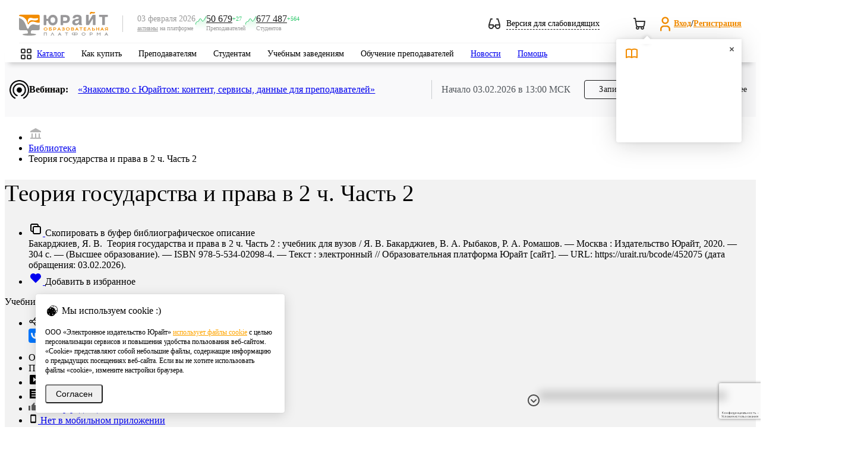

--- FILE ---
content_type: text/html; charset=utf-8
request_url: https://www.google.com/recaptcha/api2/anchor?ar=1&k=6Leq-LgpAAAAAKviVZkiwHVs-FW6g9bBNlrKIDmI&co=aHR0cHM6Ly91cmFpdC5ydTo0NDM.&hl=ru&v=N67nZn4AqZkNcbeMu4prBgzg&size=invisible&anchor-ms=20000&execute-ms=30000&cb=yxhmr9ercjsi
body_size: 48935
content:
<!DOCTYPE HTML><html dir="ltr" lang="ru"><head><meta http-equiv="Content-Type" content="text/html; charset=UTF-8">
<meta http-equiv="X-UA-Compatible" content="IE=edge">
<title>reCAPTCHA</title>
<style type="text/css">
/* cyrillic-ext */
@font-face {
  font-family: 'Roboto';
  font-style: normal;
  font-weight: 400;
  font-stretch: 100%;
  src: url(//fonts.gstatic.com/s/roboto/v48/KFO7CnqEu92Fr1ME7kSn66aGLdTylUAMa3GUBHMdazTgWw.woff2) format('woff2');
  unicode-range: U+0460-052F, U+1C80-1C8A, U+20B4, U+2DE0-2DFF, U+A640-A69F, U+FE2E-FE2F;
}
/* cyrillic */
@font-face {
  font-family: 'Roboto';
  font-style: normal;
  font-weight: 400;
  font-stretch: 100%;
  src: url(//fonts.gstatic.com/s/roboto/v48/KFO7CnqEu92Fr1ME7kSn66aGLdTylUAMa3iUBHMdazTgWw.woff2) format('woff2');
  unicode-range: U+0301, U+0400-045F, U+0490-0491, U+04B0-04B1, U+2116;
}
/* greek-ext */
@font-face {
  font-family: 'Roboto';
  font-style: normal;
  font-weight: 400;
  font-stretch: 100%;
  src: url(//fonts.gstatic.com/s/roboto/v48/KFO7CnqEu92Fr1ME7kSn66aGLdTylUAMa3CUBHMdazTgWw.woff2) format('woff2');
  unicode-range: U+1F00-1FFF;
}
/* greek */
@font-face {
  font-family: 'Roboto';
  font-style: normal;
  font-weight: 400;
  font-stretch: 100%;
  src: url(//fonts.gstatic.com/s/roboto/v48/KFO7CnqEu92Fr1ME7kSn66aGLdTylUAMa3-UBHMdazTgWw.woff2) format('woff2');
  unicode-range: U+0370-0377, U+037A-037F, U+0384-038A, U+038C, U+038E-03A1, U+03A3-03FF;
}
/* math */
@font-face {
  font-family: 'Roboto';
  font-style: normal;
  font-weight: 400;
  font-stretch: 100%;
  src: url(//fonts.gstatic.com/s/roboto/v48/KFO7CnqEu92Fr1ME7kSn66aGLdTylUAMawCUBHMdazTgWw.woff2) format('woff2');
  unicode-range: U+0302-0303, U+0305, U+0307-0308, U+0310, U+0312, U+0315, U+031A, U+0326-0327, U+032C, U+032F-0330, U+0332-0333, U+0338, U+033A, U+0346, U+034D, U+0391-03A1, U+03A3-03A9, U+03B1-03C9, U+03D1, U+03D5-03D6, U+03F0-03F1, U+03F4-03F5, U+2016-2017, U+2034-2038, U+203C, U+2040, U+2043, U+2047, U+2050, U+2057, U+205F, U+2070-2071, U+2074-208E, U+2090-209C, U+20D0-20DC, U+20E1, U+20E5-20EF, U+2100-2112, U+2114-2115, U+2117-2121, U+2123-214F, U+2190, U+2192, U+2194-21AE, U+21B0-21E5, U+21F1-21F2, U+21F4-2211, U+2213-2214, U+2216-22FF, U+2308-230B, U+2310, U+2319, U+231C-2321, U+2336-237A, U+237C, U+2395, U+239B-23B7, U+23D0, U+23DC-23E1, U+2474-2475, U+25AF, U+25B3, U+25B7, U+25BD, U+25C1, U+25CA, U+25CC, U+25FB, U+266D-266F, U+27C0-27FF, U+2900-2AFF, U+2B0E-2B11, U+2B30-2B4C, U+2BFE, U+3030, U+FF5B, U+FF5D, U+1D400-1D7FF, U+1EE00-1EEFF;
}
/* symbols */
@font-face {
  font-family: 'Roboto';
  font-style: normal;
  font-weight: 400;
  font-stretch: 100%;
  src: url(//fonts.gstatic.com/s/roboto/v48/KFO7CnqEu92Fr1ME7kSn66aGLdTylUAMaxKUBHMdazTgWw.woff2) format('woff2');
  unicode-range: U+0001-000C, U+000E-001F, U+007F-009F, U+20DD-20E0, U+20E2-20E4, U+2150-218F, U+2190, U+2192, U+2194-2199, U+21AF, U+21E6-21F0, U+21F3, U+2218-2219, U+2299, U+22C4-22C6, U+2300-243F, U+2440-244A, U+2460-24FF, U+25A0-27BF, U+2800-28FF, U+2921-2922, U+2981, U+29BF, U+29EB, U+2B00-2BFF, U+4DC0-4DFF, U+FFF9-FFFB, U+10140-1018E, U+10190-1019C, U+101A0, U+101D0-101FD, U+102E0-102FB, U+10E60-10E7E, U+1D2C0-1D2D3, U+1D2E0-1D37F, U+1F000-1F0FF, U+1F100-1F1AD, U+1F1E6-1F1FF, U+1F30D-1F30F, U+1F315, U+1F31C, U+1F31E, U+1F320-1F32C, U+1F336, U+1F378, U+1F37D, U+1F382, U+1F393-1F39F, U+1F3A7-1F3A8, U+1F3AC-1F3AF, U+1F3C2, U+1F3C4-1F3C6, U+1F3CA-1F3CE, U+1F3D4-1F3E0, U+1F3ED, U+1F3F1-1F3F3, U+1F3F5-1F3F7, U+1F408, U+1F415, U+1F41F, U+1F426, U+1F43F, U+1F441-1F442, U+1F444, U+1F446-1F449, U+1F44C-1F44E, U+1F453, U+1F46A, U+1F47D, U+1F4A3, U+1F4B0, U+1F4B3, U+1F4B9, U+1F4BB, U+1F4BF, U+1F4C8-1F4CB, U+1F4D6, U+1F4DA, U+1F4DF, U+1F4E3-1F4E6, U+1F4EA-1F4ED, U+1F4F7, U+1F4F9-1F4FB, U+1F4FD-1F4FE, U+1F503, U+1F507-1F50B, U+1F50D, U+1F512-1F513, U+1F53E-1F54A, U+1F54F-1F5FA, U+1F610, U+1F650-1F67F, U+1F687, U+1F68D, U+1F691, U+1F694, U+1F698, U+1F6AD, U+1F6B2, U+1F6B9-1F6BA, U+1F6BC, U+1F6C6-1F6CF, U+1F6D3-1F6D7, U+1F6E0-1F6EA, U+1F6F0-1F6F3, U+1F6F7-1F6FC, U+1F700-1F7FF, U+1F800-1F80B, U+1F810-1F847, U+1F850-1F859, U+1F860-1F887, U+1F890-1F8AD, U+1F8B0-1F8BB, U+1F8C0-1F8C1, U+1F900-1F90B, U+1F93B, U+1F946, U+1F984, U+1F996, U+1F9E9, U+1FA00-1FA6F, U+1FA70-1FA7C, U+1FA80-1FA89, U+1FA8F-1FAC6, U+1FACE-1FADC, U+1FADF-1FAE9, U+1FAF0-1FAF8, U+1FB00-1FBFF;
}
/* vietnamese */
@font-face {
  font-family: 'Roboto';
  font-style: normal;
  font-weight: 400;
  font-stretch: 100%;
  src: url(//fonts.gstatic.com/s/roboto/v48/KFO7CnqEu92Fr1ME7kSn66aGLdTylUAMa3OUBHMdazTgWw.woff2) format('woff2');
  unicode-range: U+0102-0103, U+0110-0111, U+0128-0129, U+0168-0169, U+01A0-01A1, U+01AF-01B0, U+0300-0301, U+0303-0304, U+0308-0309, U+0323, U+0329, U+1EA0-1EF9, U+20AB;
}
/* latin-ext */
@font-face {
  font-family: 'Roboto';
  font-style: normal;
  font-weight: 400;
  font-stretch: 100%;
  src: url(//fonts.gstatic.com/s/roboto/v48/KFO7CnqEu92Fr1ME7kSn66aGLdTylUAMa3KUBHMdazTgWw.woff2) format('woff2');
  unicode-range: U+0100-02BA, U+02BD-02C5, U+02C7-02CC, U+02CE-02D7, U+02DD-02FF, U+0304, U+0308, U+0329, U+1D00-1DBF, U+1E00-1E9F, U+1EF2-1EFF, U+2020, U+20A0-20AB, U+20AD-20C0, U+2113, U+2C60-2C7F, U+A720-A7FF;
}
/* latin */
@font-face {
  font-family: 'Roboto';
  font-style: normal;
  font-weight: 400;
  font-stretch: 100%;
  src: url(//fonts.gstatic.com/s/roboto/v48/KFO7CnqEu92Fr1ME7kSn66aGLdTylUAMa3yUBHMdazQ.woff2) format('woff2');
  unicode-range: U+0000-00FF, U+0131, U+0152-0153, U+02BB-02BC, U+02C6, U+02DA, U+02DC, U+0304, U+0308, U+0329, U+2000-206F, U+20AC, U+2122, U+2191, U+2193, U+2212, U+2215, U+FEFF, U+FFFD;
}
/* cyrillic-ext */
@font-face {
  font-family: 'Roboto';
  font-style: normal;
  font-weight: 500;
  font-stretch: 100%;
  src: url(//fonts.gstatic.com/s/roboto/v48/KFO7CnqEu92Fr1ME7kSn66aGLdTylUAMa3GUBHMdazTgWw.woff2) format('woff2');
  unicode-range: U+0460-052F, U+1C80-1C8A, U+20B4, U+2DE0-2DFF, U+A640-A69F, U+FE2E-FE2F;
}
/* cyrillic */
@font-face {
  font-family: 'Roboto';
  font-style: normal;
  font-weight: 500;
  font-stretch: 100%;
  src: url(//fonts.gstatic.com/s/roboto/v48/KFO7CnqEu92Fr1ME7kSn66aGLdTylUAMa3iUBHMdazTgWw.woff2) format('woff2');
  unicode-range: U+0301, U+0400-045F, U+0490-0491, U+04B0-04B1, U+2116;
}
/* greek-ext */
@font-face {
  font-family: 'Roboto';
  font-style: normal;
  font-weight: 500;
  font-stretch: 100%;
  src: url(//fonts.gstatic.com/s/roboto/v48/KFO7CnqEu92Fr1ME7kSn66aGLdTylUAMa3CUBHMdazTgWw.woff2) format('woff2');
  unicode-range: U+1F00-1FFF;
}
/* greek */
@font-face {
  font-family: 'Roboto';
  font-style: normal;
  font-weight: 500;
  font-stretch: 100%;
  src: url(//fonts.gstatic.com/s/roboto/v48/KFO7CnqEu92Fr1ME7kSn66aGLdTylUAMa3-UBHMdazTgWw.woff2) format('woff2');
  unicode-range: U+0370-0377, U+037A-037F, U+0384-038A, U+038C, U+038E-03A1, U+03A3-03FF;
}
/* math */
@font-face {
  font-family: 'Roboto';
  font-style: normal;
  font-weight: 500;
  font-stretch: 100%;
  src: url(//fonts.gstatic.com/s/roboto/v48/KFO7CnqEu92Fr1ME7kSn66aGLdTylUAMawCUBHMdazTgWw.woff2) format('woff2');
  unicode-range: U+0302-0303, U+0305, U+0307-0308, U+0310, U+0312, U+0315, U+031A, U+0326-0327, U+032C, U+032F-0330, U+0332-0333, U+0338, U+033A, U+0346, U+034D, U+0391-03A1, U+03A3-03A9, U+03B1-03C9, U+03D1, U+03D5-03D6, U+03F0-03F1, U+03F4-03F5, U+2016-2017, U+2034-2038, U+203C, U+2040, U+2043, U+2047, U+2050, U+2057, U+205F, U+2070-2071, U+2074-208E, U+2090-209C, U+20D0-20DC, U+20E1, U+20E5-20EF, U+2100-2112, U+2114-2115, U+2117-2121, U+2123-214F, U+2190, U+2192, U+2194-21AE, U+21B0-21E5, U+21F1-21F2, U+21F4-2211, U+2213-2214, U+2216-22FF, U+2308-230B, U+2310, U+2319, U+231C-2321, U+2336-237A, U+237C, U+2395, U+239B-23B7, U+23D0, U+23DC-23E1, U+2474-2475, U+25AF, U+25B3, U+25B7, U+25BD, U+25C1, U+25CA, U+25CC, U+25FB, U+266D-266F, U+27C0-27FF, U+2900-2AFF, U+2B0E-2B11, U+2B30-2B4C, U+2BFE, U+3030, U+FF5B, U+FF5D, U+1D400-1D7FF, U+1EE00-1EEFF;
}
/* symbols */
@font-face {
  font-family: 'Roboto';
  font-style: normal;
  font-weight: 500;
  font-stretch: 100%;
  src: url(//fonts.gstatic.com/s/roboto/v48/KFO7CnqEu92Fr1ME7kSn66aGLdTylUAMaxKUBHMdazTgWw.woff2) format('woff2');
  unicode-range: U+0001-000C, U+000E-001F, U+007F-009F, U+20DD-20E0, U+20E2-20E4, U+2150-218F, U+2190, U+2192, U+2194-2199, U+21AF, U+21E6-21F0, U+21F3, U+2218-2219, U+2299, U+22C4-22C6, U+2300-243F, U+2440-244A, U+2460-24FF, U+25A0-27BF, U+2800-28FF, U+2921-2922, U+2981, U+29BF, U+29EB, U+2B00-2BFF, U+4DC0-4DFF, U+FFF9-FFFB, U+10140-1018E, U+10190-1019C, U+101A0, U+101D0-101FD, U+102E0-102FB, U+10E60-10E7E, U+1D2C0-1D2D3, U+1D2E0-1D37F, U+1F000-1F0FF, U+1F100-1F1AD, U+1F1E6-1F1FF, U+1F30D-1F30F, U+1F315, U+1F31C, U+1F31E, U+1F320-1F32C, U+1F336, U+1F378, U+1F37D, U+1F382, U+1F393-1F39F, U+1F3A7-1F3A8, U+1F3AC-1F3AF, U+1F3C2, U+1F3C4-1F3C6, U+1F3CA-1F3CE, U+1F3D4-1F3E0, U+1F3ED, U+1F3F1-1F3F3, U+1F3F5-1F3F7, U+1F408, U+1F415, U+1F41F, U+1F426, U+1F43F, U+1F441-1F442, U+1F444, U+1F446-1F449, U+1F44C-1F44E, U+1F453, U+1F46A, U+1F47D, U+1F4A3, U+1F4B0, U+1F4B3, U+1F4B9, U+1F4BB, U+1F4BF, U+1F4C8-1F4CB, U+1F4D6, U+1F4DA, U+1F4DF, U+1F4E3-1F4E6, U+1F4EA-1F4ED, U+1F4F7, U+1F4F9-1F4FB, U+1F4FD-1F4FE, U+1F503, U+1F507-1F50B, U+1F50D, U+1F512-1F513, U+1F53E-1F54A, U+1F54F-1F5FA, U+1F610, U+1F650-1F67F, U+1F687, U+1F68D, U+1F691, U+1F694, U+1F698, U+1F6AD, U+1F6B2, U+1F6B9-1F6BA, U+1F6BC, U+1F6C6-1F6CF, U+1F6D3-1F6D7, U+1F6E0-1F6EA, U+1F6F0-1F6F3, U+1F6F7-1F6FC, U+1F700-1F7FF, U+1F800-1F80B, U+1F810-1F847, U+1F850-1F859, U+1F860-1F887, U+1F890-1F8AD, U+1F8B0-1F8BB, U+1F8C0-1F8C1, U+1F900-1F90B, U+1F93B, U+1F946, U+1F984, U+1F996, U+1F9E9, U+1FA00-1FA6F, U+1FA70-1FA7C, U+1FA80-1FA89, U+1FA8F-1FAC6, U+1FACE-1FADC, U+1FADF-1FAE9, U+1FAF0-1FAF8, U+1FB00-1FBFF;
}
/* vietnamese */
@font-face {
  font-family: 'Roboto';
  font-style: normal;
  font-weight: 500;
  font-stretch: 100%;
  src: url(//fonts.gstatic.com/s/roboto/v48/KFO7CnqEu92Fr1ME7kSn66aGLdTylUAMa3OUBHMdazTgWw.woff2) format('woff2');
  unicode-range: U+0102-0103, U+0110-0111, U+0128-0129, U+0168-0169, U+01A0-01A1, U+01AF-01B0, U+0300-0301, U+0303-0304, U+0308-0309, U+0323, U+0329, U+1EA0-1EF9, U+20AB;
}
/* latin-ext */
@font-face {
  font-family: 'Roboto';
  font-style: normal;
  font-weight: 500;
  font-stretch: 100%;
  src: url(//fonts.gstatic.com/s/roboto/v48/KFO7CnqEu92Fr1ME7kSn66aGLdTylUAMa3KUBHMdazTgWw.woff2) format('woff2');
  unicode-range: U+0100-02BA, U+02BD-02C5, U+02C7-02CC, U+02CE-02D7, U+02DD-02FF, U+0304, U+0308, U+0329, U+1D00-1DBF, U+1E00-1E9F, U+1EF2-1EFF, U+2020, U+20A0-20AB, U+20AD-20C0, U+2113, U+2C60-2C7F, U+A720-A7FF;
}
/* latin */
@font-face {
  font-family: 'Roboto';
  font-style: normal;
  font-weight: 500;
  font-stretch: 100%;
  src: url(//fonts.gstatic.com/s/roboto/v48/KFO7CnqEu92Fr1ME7kSn66aGLdTylUAMa3yUBHMdazQ.woff2) format('woff2');
  unicode-range: U+0000-00FF, U+0131, U+0152-0153, U+02BB-02BC, U+02C6, U+02DA, U+02DC, U+0304, U+0308, U+0329, U+2000-206F, U+20AC, U+2122, U+2191, U+2193, U+2212, U+2215, U+FEFF, U+FFFD;
}
/* cyrillic-ext */
@font-face {
  font-family: 'Roboto';
  font-style: normal;
  font-weight: 900;
  font-stretch: 100%;
  src: url(//fonts.gstatic.com/s/roboto/v48/KFO7CnqEu92Fr1ME7kSn66aGLdTylUAMa3GUBHMdazTgWw.woff2) format('woff2');
  unicode-range: U+0460-052F, U+1C80-1C8A, U+20B4, U+2DE0-2DFF, U+A640-A69F, U+FE2E-FE2F;
}
/* cyrillic */
@font-face {
  font-family: 'Roboto';
  font-style: normal;
  font-weight: 900;
  font-stretch: 100%;
  src: url(//fonts.gstatic.com/s/roboto/v48/KFO7CnqEu92Fr1ME7kSn66aGLdTylUAMa3iUBHMdazTgWw.woff2) format('woff2');
  unicode-range: U+0301, U+0400-045F, U+0490-0491, U+04B0-04B1, U+2116;
}
/* greek-ext */
@font-face {
  font-family: 'Roboto';
  font-style: normal;
  font-weight: 900;
  font-stretch: 100%;
  src: url(//fonts.gstatic.com/s/roboto/v48/KFO7CnqEu92Fr1ME7kSn66aGLdTylUAMa3CUBHMdazTgWw.woff2) format('woff2');
  unicode-range: U+1F00-1FFF;
}
/* greek */
@font-face {
  font-family: 'Roboto';
  font-style: normal;
  font-weight: 900;
  font-stretch: 100%;
  src: url(//fonts.gstatic.com/s/roboto/v48/KFO7CnqEu92Fr1ME7kSn66aGLdTylUAMa3-UBHMdazTgWw.woff2) format('woff2');
  unicode-range: U+0370-0377, U+037A-037F, U+0384-038A, U+038C, U+038E-03A1, U+03A3-03FF;
}
/* math */
@font-face {
  font-family: 'Roboto';
  font-style: normal;
  font-weight: 900;
  font-stretch: 100%;
  src: url(//fonts.gstatic.com/s/roboto/v48/KFO7CnqEu92Fr1ME7kSn66aGLdTylUAMawCUBHMdazTgWw.woff2) format('woff2');
  unicode-range: U+0302-0303, U+0305, U+0307-0308, U+0310, U+0312, U+0315, U+031A, U+0326-0327, U+032C, U+032F-0330, U+0332-0333, U+0338, U+033A, U+0346, U+034D, U+0391-03A1, U+03A3-03A9, U+03B1-03C9, U+03D1, U+03D5-03D6, U+03F0-03F1, U+03F4-03F5, U+2016-2017, U+2034-2038, U+203C, U+2040, U+2043, U+2047, U+2050, U+2057, U+205F, U+2070-2071, U+2074-208E, U+2090-209C, U+20D0-20DC, U+20E1, U+20E5-20EF, U+2100-2112, U+2114-2115, U+2117-2121, U+2123-214F, U+2190, U+2192, U+2194-21AE, U+21B0-21E5, U+21F1-21F2, U+21F4-2211, U+2213-2214, U+2216-22FF, U+2308-230B, U+2310, U+2319, U+231C-2321, U+2336-237A, U+237C, U+2395, U+239B-23B7, U+23D0, U+23DC-23E1, U+2474-2475, U+25AF, U+25B3, U+25B7, U+25BD, U+25C1, U+25CA, U+25CC, U+25FB, U+266D-266F, U+27C0-27FF, U+2900-2AFF, U+2B0E-2B11, U+2B30-2B4C, U+2BFE, U+3030, U+FF5B, U+FF5D, U+1D400-1D7FF, U+1EE00-1EEFF;
}
/* symbols */
@font-face {
  font-family: 'Roboto';
  font-style: normal;
  font-weight: 900;
  font-stretch: 100%;
  src: url(//fonts.gstatic.com/s/roboto/v48/KFO7CnqEu92Fr1ME7kSn66aGLdTylUAMaxKUBHMdazTgWw.woff2) format('woff2');
  unicode-range: U+0001-000C, U+000E-001F, U+007F-009F, U+20DD-20E0, U+20E2-20E4, U+2150-218F, U+2190, U+2192, U+2194-2199, U+21AF, U+21E6-21F0, U+21F3, U+2218-2219, U+2299, U+22C4-22C6, U+2300-243F, U+2440-244A, U+2460-24FF, U+25A0-27BF, U+2800-28FF, U+2921-2922, U+2981, U+29BF, U+29EB, U+2B00-2BFF, U+4DC0-4DFF, U+FFF9-FFFB, U+10140-1018E, U+10190-1019C, U+101A0, U+101D0-101FD, U+102E0-102FB, U+10E60-10E7E, U+1D2C0-1D2D3, U+1D2E0-1D37F, U+1F000-1F0FF, U+1F100-1F1AD, U+1F1E6-1F1FF, U+1F30D-1F30F, U+1F315, U+1F31C, U+1F31E, U+1F320-1F32C, U+1F336, U+1F378, U+1F37D, U+1F382, U+1F393-1F39F, U+1F3A7-1F3A8, U+1F3AC-1F3AF, U+1F3C2, U+1F3C4-1F3C6, U+1F3CA-1F3CE, U+1F3D4-1F3E0, U+1F3ED, U+1F3F1-1F3F3, U+1F3F5-1F3F7, U+1F408, U+1F415, U+1F41F, U+1F426, U+1F43F, U+1F441-1F442, U+1F444, U+1F446-1F449, U+1F44C-1F44E, U+1F453, U+1F46A, U+1F47D, U+1F4A3, U+1F4B0, U+1F4B3, U+1F4B9, U+1F4BB, U+1F4BF, U+1F4C8-1F4CB, U+1F4D6, U+1F4DA, U+1F4DF, U+1F4E3-1F4E6, U+1F4EA-1F4ED, U+1F4F7, U+1F4F9-1F4FB, U+1F4FD-1F4FE, U+1F503, U+1F507-1F50B, U+1F50D, U+1F512-1F513, U+1F53E-1F54A, U+1F54F-1F5FA, U+1F610, U+1F650-1F67F, U+1F687, U+1F68D, U+1F691, U+1F694, U+1F698, U+1F6AD, U+1F6B2, U+1F6B9-1F6BA, U+1F6BC, U+1F6C6-1F6CF, U+1F6D3-1F6D7, U+1F6E0-1F6EA, U+1F6F0-1F6F3, U+1F6F7-1F6FC, U+1F700-1F7FF, U+1F800-1F80B, U+1F810-1F847, U+1F850-1F859, U+1F860-1F887, U+1F890-1F8AD, U+1F8B0-1F8BB, U+1F8C0-1F8C1, U+1F900-1F90B, U+1F93B, U+1F946, U+1F984, U+1F996, U+1F9E9, U+1FA00-1FA6F, U+1FA70-1FA7C, U+1FA80-1FA89, U+1FA8F-1FAC6, U+1FACE-1FADC, U+1FADF-1FAE9, U+1FAF0-1FAF8, U+1FB00-1FBFF;
}
/* vietnamese */
@font-face {
  font-family: 'Roboto';
  font-style: normal;
  font-weight: 900;
  font-stretch: 100%;
  src: url(//fonts.gstatic.com/s/roboto/v48/KFO7CnqEu92Fr1ME7kSn66aGLdTylUAMa3OUBHMdazTgWw.woff2) format('woff2');
  unicode-range: U+0102-0103, U+0110-0111, U+0128-0129, U+0168-0169, U+01A0-01A1, U+01AF-01B0, U+0300-0301, U+0303-0304, U+0308-0309, U+0323, U+0329, U+1EA0-1EF9, U+20AB;
}
/* latin-ext */
@font-face {
  font-family: 'Roboto';
  font-style: normal;
  font-weight: 900;
  font-stretch: 100%;
  src: url(//fonts.gstatic.com/s/roboto/v48/KFO7CnqEu92Fr1ME7kSn66aGLdTylUAMa3KUBHMdazTgWw.woff2) format('woff2');
  unicode-range: U+0100-02BA, U+02BD-02C5, U+02C7-02CC, U+02CE-02D7, U+02DD-02FF, U+0304, U+0308, U+0329, U+1D00-1DBF, U+1E00-1E9F, U+1EF2-1EFF, U+2020, U+20A0-20AB, U+20AD-20C0, U+2113, U+2C60-2C7F, U+A720-A7FF;
}
/* latin */
@font-face {
  font-family: 'Roboto';
  font-style: normal;
  font-weight: 900;
  font-stretch: 100%;
  src: url(//fonts.gstatic.com/s/roboto/v48/KFO7CnqEu92Fr1ME7kSn66aGLdTylUAMa3yUBHMdazQ.woff2) format('woff2');
  unicode-range: U+0000-00FF, U+0131, U+0152-0153, U+02BB-02BC, U+02C6, U+02DA, U+02DC, U+0304, U+0308, U+0329, U+2000-206F, U+20AC, U+2122, U+2191, U+2193, U+2212, U+2215, U+FEFF, U+FFFD;
}

</style>
<link rel="stylesheet" type="text/css" href="https://www.gstatic.com/recaptcha/releases/N67nZn4AqZkNcbeMu4prBgzg/styles__ltr.css">
<script nonce="Db9zCTiROJ9TszqHQYxCiA" type="text/javascript">window['__recaptcha_api'] = 'https://www.google.com/recaptcha/api2/';</script>
<script type="text/javascript" src="https://www.gstatic.com/recaptcha/releases/N67nZn4AqZkNcbeMu4prBgzg/recaptcha__ru.js" nonce="Db9zCTiROJ9TszqHQYxCiA">
      
    </script></head>
<body><div id="rc-anchor-alert" class="rc-anchor-alert"></div>
<input type="hidden" id="recaptcha-token" value="[base64]">
<script type="text/javascript" nonce="Db9zCTiROJ9TszqHQYxCiA">
      recaptcha.anchor.Main.init("[\x22ainput\x22,[\x22bgdata\x22,\x22\x22,\[base64]/[base64]/[base64]/MjU1OlQ/NToyKSlyZXR1cm4gZmFsc2U7cmV0dXJuISgoYSg0MyxXLChZPWUoKFcuQkI9ZCxUKT83MDo0MyxXKSxXLk4pKSxXKS5sLnB1c2goW0RhLFksVD9kKzE6ZCxXLlgsVy5qXSksVy5MPW5sLDApfSxubD1GLnJlcXVlc3RJZGxlQ2FsbGJhY2s/[base64]/[base64]/[base64]/[base64]/WVtTKytdPVc6KFc8MjA0OD9ZW1MrK109Vz4+NnwxOTI6KChXJjY0NTEyKT09NTUyOTYmJmQrMTxULmxlbmd0aCYmKFQuY2hhckNvZGVBdChkKzEpJjY0NTEyKT09NTYzMjA/[base64]/[base64]/[base64]/[base64]/bmV3IGdbWl0oTFswXSk6RD09Mj9uZXcgZ1taXShMWzBdLExbMV0pOkQ9PTM/bmV3IGdbWl0oTFswXSxMWzFdLExbMl0pOkQ9PTQ/[base64]/[base64]\x22,\[base64]\\u003d\\u003d\x22,\x22wogIGsKidMKPX1Akw5PCl8K1aMOTazQXesOwacOIwoLCozcnWBZiw4RewpfCgcKIw4k5AsO5MMOHw6IKw6TCjsOcwpFUdMOZWsOrH3zCkcKBw6wUw5JtKmhwcMKhwq4Dw4w1wpcBTcKxwpkIwolbP8KqJ8OLwrE7wpTCgGjCqMK/w7jDi8OJOD9mUsOZQgvClsKewos3wpzCoMOGFsKewqrCn8OnwoINbMKew60IbD/Dsh0ub8KYw6PDi8O0w7AddnDDhw/DvMOSenrDqy9RbsKgLkLDq8OyC8O5NcOewohlFcOYw7HCg8O6wrTDgA1rBVjDii88w51Iw7AsTcKfwpfCgsKSw4EUw6HCoAIpw6/CrMKAwp7DnyouwqB3wp92McKNw5HCmgrCog3CoMOrd8KKw6fDh8KKWMOawofCqsOnwroWw5RscWbDmsKeNQxbwo3CtMOjwqzDhcKJwq1/w7PDusOywpcWw4DCnMOEwp/CmMOHWyYgYwDCnsKZN8K5RwvDgi5qE3PCgilNw7fCmSfCqsOiwrclwoMxU2VAV8KOw68KK3BMwo/CjBsVw7XDqcO/Zx5Zwo8zw7bDksO9A8OHw4HDvDgiw6/DtsOlKVnCp8KIw43Ckx8RAHxcwoJWJMK5XwTCkg3Dl8KFBMKsR8OHwozDoB/ClsOSQcKmwrbDtcKze8Ogwr9Gw5HDqiF0cMKKwoFleg3Cl0/Dn8KnwoDDisOlw5NDwpfCrnpKFMKVw5t9wow9w5Fcw57CuMK8AcKhwrvDjMKJfGATZy/[base64]/Dv2tOUMO9W2U3McONGz8pw7bCpsKsKRHDrcKDwqrDsCUxwqvDiMOGw58ww5jDksO5HsO7OwVVwrjCnRfDo3cfw7HCtDtJwp/DmMKwX049HMOBFzBjX3fDgcKLV8ObwpbDqsOTc3YXwqk7JcKkfcO/LcOlL8O8MsOjworCq8O7JlLCljAKw6nCicKFRMKsw6dXw6jDicOgARdDcMOow7HCncKCbiAbAcOSwqVSwo3Dll7Cr8OHwoh3fsOYRcOUNsKKwpfClsOQVEx6w6E5w4srwrDCsXHCtsKtFMOGw4/DvjQgwoVIwp9Iwrl0wqTDgXbDinDCml96w5rChsOhwqzDiHXCgMOTw6HDgnvCuDnCmA3Dp8OdeGLDqCrDgcOEwrrCisKfGsKAW8KEJMO1R8OXw6DCqsOWwoXCjxk5DhQ/[base64]/[base64]/Cq8OuDMOvwozDj8OLRMOyw6ZHO8KSwrjCt8K7U8OsA8OqLgHDqWcow7Fww6nCscKNGcKWw6HDklZCw6TCgcK4wpNBQBnCmMOIWcK1wqrCul3CqwYzwrl8wqccw7NPOErCikdXwoHCgcKzM8K5AFjDgMKLwp8Jwq/DhBR+w6xjeDPDpGrCoDU/wqMHw6Mjw7Z3NiHCp8K+w4Bhfjw8DlxBYgFON8KXIAkMw4EPwqjDuMOAw4dqFkABw7oRL31+wp3DocK1L0rCqw9iC8K9VVJXfsOEw7TDjMOiwqAhO8KCd2wcKcKZZMOvwpc8TcKjFGLCkMOZwrrDi8OAPsO2TibDqMKmw7/CgQrDv8KCw6Yhw4UUwpnCnsKQw5o0Cz8TWsKCw5Agw7bDkAwvwosQQ8Onw7RYwqwpSsOJV8Kew7nDucKWdMKVwrUMw73Dm8O9PRVVPsK3LBvCrMOxwoc5w49IwpYFwoHDoMOjXsKGw57Cu8Otwrgxa2/DucKCw4LCmMOIGixdw63DrMK+DEDCosOhw5jDhsOnw7LCisOrw4kVw63Cp8KnS8OMScO2NAPDs1PCoMKYbATCscOzwqfDrMOBBEswFXQsw6RjwoJnw7RPwqhtAmXCmk7DuxnCpk8GecO3PgQTwoEPwp3Duw/ChcOdwoZdYcKVZQnDmzTCuMKWeUPCq1nCmSMrf8OqUFc2ZnnDssOjw60/woEXZ8OYw7PClkPDhMOyw7sDwozCmkPDkA4TYjbCiHkpfsKIHcKDCMOqX8O7PcOwamrDlsK3F8OOw7PDqsK8OMKdw7FEFlPCllXDtwrCucOow59NJGfCjBfCqXxIwr5ww5t+w41wQGV0wrcbCMO5w7x1wpFfLnTCqsOEw5zDpcOzwo4NTTrDtCpyBcOkTMOfw4Utwp/CisOjGcO0w6XDiCXDnTnCrGzCumDDk8KgIVHDuD5fFWvCnsOEwoDDs8KXwrDCtsOlwqjDpi9ZVipnwpvDkTxKcVg3FnsbcMO4wq3Dkh8kw7HDqy1ywpZ3E8KOWsObwqbCo8K9chTDuMKhLUIUwrHDtcO/[base64]/Dq8K9aGPDkgXDlz3ChsOEwrfCsMOaSsK3ScOCw6A5GsOiGsK2w7ADfyXDrUXDucOfwoLDgFQ+M8Kvw4o+bGU0bww/w4HCtlfCuGQxMV/DmW3CgcKvwpbChcOIw5zCuWllwpnClnPDhMOOw6XDikdtw55AFcO2w4bDk0cyw4LDpcKFw5l7wprDoHfDr1TDlXPCkMOjwq/[base64]/CscOcwokMwp/CucKdw7tnw5LDpsKuwovCu8Kzw6kBDXrDksO7BsOQwpLDuXJhwoLDjH5+w50dw78cKcKQwrMOwq97w4/[base64]/a8KLw7nDicKqJcK4KsOww7vCqRXCr0bCty/[base64]/Cgk3CoX97wrnCu8O3L8ODDMOuwrXDocOqcH9oHnnCg8OrMh7Ds8KeN8KFY8KwSz/CgGZ4wpDDvAbCgVDDmmZBwoXDkcKDw43Cm2YPHcOUw7otcCcrwoUKw5I6GsK1w7U5wq5VDHFswrh/SMKmw7vDp8Obw7cMKMKOw4TDkMKOwrQiTDDDssO9FsKAThHCnDoWwpTCqCfClw0EwpnCvcKbCMOSMiPCgcKlwqocKcOpw7zDijd6w7MbJMOqR8Orw7rDqMOLN8KBwrIAC8OYGcO6HWpSwrTDiCPDlxLDthvChFXCtg1/[base64]/[base64]/Dj0TDgcKtwo/Cu8OlccOvZcOVw5HDqsKjZMK7S8O5wrrDj2PDviPCohFmKSjCusOEw6zDlG/CtsOmwoJEw4vCskQDw77DqgliTcKjJiHDsUjDrjPDsWLClMK7wqkMaMKDXMOOScKFPMKcwoXCosORw7wUw5Bnw648Um/DpDbDm8KFRcO0w5tOw5jDiVTDgcOoLXIRFMOKN8O2D3HCrcOdGwwbDMOXwrV8N0HDrnlIwrcaWsKUNnZ0w5nDkXLClcOiw4JgTMO1wrvCmiouwpx1DcO0BDnDg1PDoFojUyrCjMO4w4bDlAAiZFwTMcKqwpsqwqgcw67DpncsFgDCkD/DgMKzX2jDjMOQwrwmw7gUwowYwqtpcsK2O2R+WMOCwqrDrmE2w5nCs8OzwpVKLsKfAMOMw5oJwqjCjxPDgsKVw77Cm8Kawrslw4LDtcKZSRsUw7PCh8Kcw7AYQsOTDQVEw4ABTnTDlsO0w6J2cMOAVAt/[base64]/[base64]/CuClZwoZeN8K3dU1VwpDCqsOBB8KNwr3CsStkEcKAcFw3UsKBfBDDjsKDaV7DmMKlwptYTsK1w67DucKzEVcNfRXDrHsSb8K/QDXCgMOXwpLChMOsC8K2w6FPP8KQdsKxSWhQKGfDsxRvw6sxwoDDr8O7F8ODR8KOXWJYUzTClCYLw7nCqUXDt3ldckMtw4lGVsK7wpMDXQjCqMOnZsK+E8OyMcKMGVROZh/DlVTDusOgUMKmZMO4w4nCtQvCtcKjESgKLHHCnsKHZShRMzU8ZMKJw63DikzCqz/[base64]/DpMKzw69Vwr4GwqQawrpXw5gOw79EW8KLN2FiwonCuMO+w5fCq8Kbfg4owqLCmsOVw6NUciXDiMOtwq85QsKXbBoWAsKYO2JOw6h7FcOWIipMUcKowrd9NcKSaxLCiXU2w79fwo/DicK7w7TDm3HDt8K3YcKiwrHCv8KueCfDlMKewp/CsTXCgXw1w7zDoy0uwoBATgvCrcKkw4bDmg3CszbDgcKuw5scw7g2w7BHwrwqwoTCgAFuNsOQSsONw57Csh1dw49Twr0FJsOAwo7CsCHDhMKEHsOmIMKuwrXDgQrDiyJCw4/Dh8OQw4FcwoIzw7TDscOVKgzCn01tABfCrR/ChlXClzBkPBDCmMOaLA5Sw5LCmGfCv8O5WMK5SVQodsONWMOJw5PCunbDlsK7ScOywqDDusKXwo9uHHTClsO1w5dfw4/Dp8OzMcKJLsKSwrXDrMKvwoomZcKzUcKDUMKZwrkUwoIhYVpABjLCjcKVVGPDpMO+wo97w4nDjMKva2rDvwp1wrHCmygEHnZdBMK7csK6eU1Jwr7DoyF2wqnCpWpye8KxVwzCk8O9w5cuw5pTw4wvwrDCusK5wofCuFfCtHQ+w7pQRMKYSy7DscOLCcOANVTDuj8Uw5/Cu0LCocOjw7/Cr1NaKC3Cv8Krw7ByfMKVw5dKwofDsjTDlj8lw78ww7wMwqDDnihUwqwkZMKJRS1veAPDkMOBSg3DtcO/wpNgwo9swq7CoMOEw6htU8Oew6AEJSjDkcKqw7BqwqgLSsOlwohxI8Knwp/CqETCiGPDtsOkwpFlJFIIw7dQZ8KWUSA7wqcYNcKtwqjCuD9VN8KzGMKsI8KHScOEEhTCi0LDssKsf8K7OkFyw7x6ICHDusKcwr4sS8KpC8Kmw7TDkFLCukDCsCIfE8KGK8OTw5/Dik3DhAFzezbDhRs4w6Juw71Kw4DClUPDgcOpBDjDscOxwqFZIMKwwrTDmDXCo8KcwpUNw5BSc8K4PMOkE8KWScKWNsO3UXLClEPDnsOIw5/[base64]/Ct8K6w7HDncKJw7RBwp1CESXCphjDgwpHwqfDvkkHK2LDlXdDCkA4wozDtMOsw7Z/wovDlsO0IMObRcKmZMKRZkgSwpjCgmbCnjHCpwLChGjDusKOKMOUAWpmCRJpMsOwwpAdw6pbAMKXwofDkTEGHyhVw47CkQxSci3CsXMgwrHCj0Q0N8KXNMK1wo/DlGRzwqkKwovCpMKSworChQM3w5sIwrI+wqXCpCliwoRGJQY1w6sCOMKWwrzCtXgSw6c3EMOcwo/[base64]/w5bDrw7CghpJw7XDnG5LFS4rUmBhwohjKxZUfkHCucO9w4/Dp13DiG3DrjHDk3krEnxwfMO6wrjDoCZaPsOcw6F4wrvDoMOew615wrBbRcOvRMK2eS7CnMKcw4VYCcKJwppKwpbCgRDDgsOfDTbDrn8GYwjCoMOHJsKTw74LwpzDpcOBw4zClcKEA8ObwoJ0w47CvTvCicO5wpbDsMK4w7J3wq5/TGkLwp12KcO0OMOAwro/w7rCusOMw74VPirCjcO6w43CqkTDk8KkGcOtw5nDpsOcw6nDosKGw57DgRAbCUseEcO/[base64]/CvBjDq8Kpw4fDuA0OH8K1w7LDr8K2MBA0GynCrsKzUi7Cu8OfcsOwwqDCgTt5I8KZwpYhRMOIw4ZGU8KjI8KGV2Vvw7bDicKnwrjDkXE8wqRdwrfCsjvDs8OeU1t3w6paw4lRJx/[base64]/HcKLw73DlcOwIMK2b3dNwrvCq8KmFMKDYMO8Sh3DkBLCh8OKwr/Do8OOYQd5w6LDvsOfwoxlw7vCn8O7wqzDp8KTJ3vDomDChk/DlXfCg8KtPW7DvWkrXMOUw5g1LcOfSMOfw7gDw6rDqXvDjlwbw6/CgcO8w6k3X8K7GzkOBcOWM3TChRbDhcOxUycxXsKCdzkbw71OY2nDu1ITMVDCmsOMwrYmTGPCpGTCpk3DqnQiw6hQw4LDusKpwq/Cj8KFw7vDknLCmsKCK07CgsORC8Klwqd7DcKlb8Oyw5cMwrYlKCnDuwvDlUoWbcKIH2zCmk/DrzMlSwRew4wfw4JswrtMw6XDnErCi8KVw4ZVIcKLeGLDkhQWwpvDicOAQmkIZMK4PMKbWUjDqcOWNHNjwopnBsOaMsKPPkc8McOrw7TCkUAqwrd8wrzCsXnCpzbDlT8GfS7CisOLwrPCj8KxbEnCsMOIUAAZDGc5w7fCgcKuacKBCi/DtMOIKhNbdAoDw4E5R8KSwrjCvcOrwodtZcOeY2VNwpfDnHgGWsOowpzCmEd7V2tlwqjDo8O8J8K2w5bCsQ8mEMK6dA/DtF7Ctx0Cw5MITMOwUMOJwrrCtjHDowoAFsOcw7U4ccO+w6PCpsKZwqB7GEYNwpbCnsO5aw5qZh/[base64]/CicOAwp7DmsOMw5E9Dlh/wrLDuMK9w5hFDMKNw6TDmcK7KsKlwqzCjsK5wq3DrxUwL8K3wrVcw7YPEcKlwpvDhMKXPyrCgMOkXDzCo8KIISzCicKcwqfCrDLDkAPCqsOVwq1qw73CgcOaCmPDnR7DrnnDj8OZwq7CjiTDhlNVw7gYGMKjfcOWw4nCoSDDix/DrSPDpRB0JHoNwrNFwpbCmwIoT8OFM8OVw6V+c3EiwqACMlLDlizDg8O7w4/Do8Kxw7clwqF0w6hRUMKDwoYqwrHCtsKpw4cdw7nCmcKKQ8O1W8OwGMKuGic+wr4zw6F9IMOTwoR9bD/[base64]/Z8KLwp3CmMO0w4RMb1tgbcOUdURpI3Bzw6fCvMKXXE5lakNQZcKNwq5Rw49Mwokvw6ILwqnCuWYaUcOQw6ghQ8OgwonDqAYywoHDoynCtMK0RW/CnsOPSRkww69Iw5NQw5ZqcsKuc8OTO1nCs8OFT8KKUwYZW8KvwoYIw51XF8OAfnQbwrDCvUl1IMKdLUvDlGLDvMKtw63Cl19lTMKGEsKzPFTDpcOiIH7DocOaYGzCg8K9A3rDhMKgKB7DvA3DkVnChQnCjl/DlBMXwqXCrMONQ8KSw4Adwq8+wp7CqsOfSiYIHHYGwqzDhMKZw5AYwqPCkVnCszcBOULCt8K9XxHDucKQHm/[base64]/CrkDCgnvDl8O5RcKNJiYWwq5IOMOwLTRrw6HDhcK4TWzCtcKrN2JZYsOGV8KcFkHDtW80wpttFFTDtAACMVHCuMKSScO+wp/[base64]/wo9Bw4lKwpLDs8OmYcOkAMOPw747woEvGMKHKmpyw5PChmA7w7bCkG8uw6rDgQ3CvFMew5jClsOTwrsPJwHDssOowpshOMKEfsKiw4BSZ8OiAREDV3LDp8OPVsOtO8OrGypeXcOHFcKHTmRYNWnDiMOiw5pGbsOkRFswOW17w47ChsOBc2PDtgfDu3bDnw/DuMKBwoQtN8Otw4PDiC3Ct8ODECjDl34yaiJ1EsKcVsK0fxDDhTEFw7M8JHfDlcKpw6TDkMO6HzlZw6rDk3MRRW3CgcOnwoDCi8Kcwp3DpMKLw57CgsOzw4AUMHbCicKaaGIME8K/w75bw6TChMOOw4LDqBXDusOmw6LDoMKjwrEgTMK7BUnCi8KnVMKkZ8Oiw5LDoElpw5Rfw4AISsKZVCLDk8Kxwr/Cm33DqsKOwrXDhcOoEgl0w5HDocOJwpzDtTwGw6peLsKRw6QGf8OewoR9w6VfUXEHWFrDumNSOwIUwrxBwrLDtsOywrrDmQtWwpdkwpYoEV4CwrfDlMOPe8OfAcKxa8K1Km8YwpN/w6DDnR3DuSPCtS8cKMKcwq5bIsOvwoxUwo/DrU7DrGMowoLDvcKsw5DCgMO2XsOUw4jDosKhwq42Q8KWdStWw6PClMOswp/ClncFJB8nNMKbDEzCq8K1aQ/DkMKEw6/[base64]/[base64]/Ci8OpIhfDglEdwrLCrDBhw7HDssKNw7DDoBvCnsOgw6EHwpLDqFbCg8KfcDMrw5DCk2vDv8OwJsK9Y8K7agrCtXJHTsK4TMOdPknCtMO6w49LJCHDqXoZGsK8w7PDv8OEBsOIacK/FsKew7vDvH/DkBLCoMKlUMK4w5Fwwo3DmE1/e0nCvBPClEgMZ1E9w5/DtETCkcK5cinCr8O4aMOfdcO/X1vCj8O5wqPDq8KEUA/[base64]/[base64]/M8KYAsOPfR7DqcOswqIUBxHDqzZCw7LCvypgw5JoaGVuw7suw5sZwq7Cn8KYe8KpVjMSw7M4FsKswovCmcOgYGTCn0srw5ITw6vDvsOHE1LDjsO9c1bDpcKJwo/CrsKnw5DCksKGFsOkMl/Di8KDLcOgwr0eW0XDssOXwpQ4JcKOwobDgR4/RcO9JsKSwpTChMKuOwHChcK1GsKuw4/DkRHCnwDCr8KKHRkAwqLDtsOJfiQdw5hNwoV7F8OiwoJ+LsKpwr/[base64]/AcOJwql+WsOYw73CiRIVJBjCtMO3YC1Lwrd2w57Dg8KVYMKNwrR/[base64]/DisKyP8Oewp7DjRwAwqMvD2XCjGzCmDICMMOcdhjCij7Di1bCiMK6csKgLlnDlMOIJysIb8KQK0/[base64]/DkhjChsOKw7zDvcK5w5kswrvDghHDh8K+ADFxw7kGwqrDvcOtw77CnMOWwpZAwr/Dm8KmbWbDuXzDkX0mCcK3dsKKACZabRLDmX0gw74vwoLDqUsQwqEJw4poLkzDtcKjwqfDk8OIQcOEPMOQIQTCqg3CgHPCj8OSM0DCu8OFTDk2w4bCpWLDisO2w4DCnQHDkTt8woIDTMKbMgoawqZ2YHnDncKSwrx4wo0QIR/DiQQ7wpkQwrbCt3PDhMKNwoV2DT/CtGTCjcKEU8KAwr5IwroCMcOgwqbCjFzCv0HDisOeSMKdTHzDgUQbMMO+ZCsCwpjDqcO0XgTCrsKjwoZrHzXCr8KSw5/DmMO6w5QPFHTCrFPCpsKkMiMSFsOdHMKKw5XCqcKxKw8iwoYMw4fChsOXVcK/X8KmwrcRVgPDkVMVbsOOw4hUw6fDgcOiTMKkw7rDmiNBbGPDg8Kcw7DCkj3Dn8O3SMOgM8OFaTPDsMOjwq7CgMOPwoDDjMO6LQDDgXV6w5wEbMK8HsOOTxrCnAAgYVgswpbCkg0iTB9tVMOqH8Kkwow6wpxgTsKTIT/Du1zDtsOZbXbDmkA8GcKVwrrCtnjDo8O9w51iQgbCvsOswofDkkUTw7/DuHTDnMO7w47CmB3DmHPDpsKMwox7DcOVQ8KvwrtmGkvCg2x1SMOuwq13w7nCl3XDjRzDncO6wrXDrmDCmsKOw4PDr8K+bXl8C8Kewp/[base64]/wrB8w63CmcOFdRQ/w4VAw7bCnsK4A8Oewo93w4E/XsKTw6ANw4bDlx97exBvwqNkw4LDpMKFw7DClmF5w7Z/w7rDhBbDhcObwoJDSsKLKRDCsEMxdEnCvcOeCsKvw69BAW7Ciw5MCcOkw7DCv8Knw7/CgcKxwpjChMOwAxPCusKoU8Kywq/CiR1jHMOfw5nDgsO/wqTCoRnCpcOAOhN6ZMOsFMKiXgBtIMOvKkXCp8O7DgY7w4oeWmV9wobCmsOqw7nCscOaRR4cwrQHwotgw5LDuw5ywpU+wrLDucONTMO2w4LCuWjCssKDBDcNUsKIw5fCm1oYdCDDml/[base64]/CoAIlGhzDsMK/wpzDgcOTwprCu8O+worCpwxZw4jDn8Kuw7vDnBd1AcOgYigoVRTDuxLDvRrCtMKrbMKmYzkvMMONw6lATMKAD8OFwqw2NcKPwpzDp8KFwoI4SVwJUFcYwrfDog8aHcKgYHnDmsOHA3jDuiHDnsOAwqQkw6XDrcOjwqVGXcKHw6cLwrLClX/CtMO1woAUa8OrfADDmsOpTxwPwolhWmHDrsK7w67DtMO8wq4BUsKEOjx7w6cOw6k3wpzDhj8DGcOxwo/[base64]/DtzBhFR/Ch0J1P8KZw6rDk8OfwozDl8OQA8O8YzHDmsKbw7IFw482DsKvCcO3YcKUwpF9LDdWU8KwU8OCwpHCulIVPUzDv8KeIiBBBMK2b8OFUxJLKcOZwr9Rw45gKGXCsHQvwpTDsxBqXC8aw5rDqsO4w445Gl/CucOxw60uDRN1w59Vw5J1A8OMNBLCk8KKwpzCnQp8LcOMwoN/wr1HesKLJ8KGwrp6CVEXBMKcwrvCuCzCoDo4wpBkworCpsKHw68+REvDoktZw6Q/wprDm8KNYUALwpPCmEAbHCInw5jDhcKyRMOCw5XCvcK0wrvDtcK/woILwoJjN11Rc8Ocwp3DoQUTw4nDgMKbQ8K6wpnDoMK0wobCscOGwp/Dk8O2wrzCi0rDulXCmcKqwp9nSsO4wrsrEHrCixEuNg/CpsOgU8KVesOGw5/Dk3dqSMK/IErDkcKpUMOUwplzwo9Swpd/MsKlwrBTe8OtSCkZw7d8wqbDji/DqhwpEXTCuV3DnQtcw4Ahwq/Cp0I0w4LDlcKDw7kiD0fDmWPDrMOyA0bDi8O9woQyN8OcwrbDhyYxw50RwqDCgMOxw7Qew5FvCX/CrxsPw6B/[base64]/DosOqwp5vw48aw4hSOiXCoGrDmMKUwprDj8K8w7Jpw5jCvlzCgiwYw6LChsKlU0Qmw7Acw7HCq0wgWsOkWcOFecODVMOuwpHDuFzDocO1wrjDlX0QO8KHBsOmFUHDvytVa8KyeMK8wrHDjlEKeiTDi8K/wovDpsKtwpwyGQDDmCnCr1sNHVZnwpp4IsO2w7fDn8KUwprCksOgw7DCmMKfO8K6w4IadcKjCFM+bkPCrMOPw5J/wp8ewoVyPMOyw5TDuTdqwpg0a0Vfwohfwpp9XcKMVMKQwp7CjcODw5kOw6nCusKqw6nDuMKGcWrDtCXDgE02NC4hH1fCh8KTI8KnfcKEFMObMsOuV8OpKsOrw7DDgwE1eMK6bH4ew4HCmQbClcOkwrDCuifDvhQ/[base64]/CnsK0GDHCq8KGw57CkcOSw4fCncKFwqIVw5sTwpBrMTtfw48VwopSwofDtTDCi3ZMPTBiwpnDlhBFw4vDvMOzw7jCqh4wG8Omw5EEw4/Cn8Ktf8OaF1XCojbCkTPCvAUJw49gw6bDtT9GcsOPa8KDWsKWw6ZzF19WPTPCscOyT0ocwoTCknTDpQbCt8O+XsOow7gPwqoaw5Y5wobDlhPDglcpR0cVGUvChz7DrjrCpzhuL8Oywpl/[base64]/fCEmUB3CqcKkQinDmcOCw5xYLRTDn8KdwpXCjlXCiBnDj8KOZGnDjA1LBEzCqMKmwqLCrcKrOMODPx8owpkfw6DCl8K3w6rDvygGIXxqJAxKw4B6wo8ww49WBMKKwoh+w6YmwobDh8OfN8KwOxxdbj/DlsOKw6kbVMKiwqUyYsKewrhBJcO8EsKbU8OpGMKxwqDDggjDnMK/Yj9+QcOFw6FWwoHCsRMpWcKqw6cMPTLDnAE3E0cSYR3CisKZw67CtCbCpMK6w4MFw54/[base64]/CjEcgwqcwOiXDgz/Dm8KqX8KvwpbDkGrDoMOywqkCw6EywqptJ2jCjG12NsO1wpM4WGzDm8Olwrs4w51/N8KhUcO+HxVWw7VVw41Wwr05w51WwpI0w67DjMORTsO4XsKFwoc8RMO+BMKnwpgiwr7CgcOBwoXDimTDocO+ewwwLcKWwpnDkMKCLsOewpfDiwQhw6AAw55lwovDuXXDpcOkZcOqeMKWa8OfJ8OUD8K8w5PCsnLDnMKxw6fCtG/CnkfCpD3CtlrDvMOSwqNxFMOYHMK2DMKmw5JYw49Nw4YKw6tPw7pZwp4SJEtAA8KwwroWw4LCjwssEgIow4PCgR8Jw4U6w6YQwpfDkcOgw7LCnzJPwpARYMKDZsO6ccKaYcK4QWbCgREbTwFQw7vCqsOCUcOjAQbDosKrQcOIw4x0wpLCrG3CicK5wq7Csh/CgsK1wrjDnnDDpm7CrsO4w5zDmMKRHsODDMOVwrx8BMKfw5wNw4bCl8KQbsKVwpjDrFtRwrLDjxZXw552wqTCkUscwo/DscOOw5FaNMK+SMO/WBLCig1VZlElBsOuYsK9w7EeLk7Dik/DjXTDssOFwqXDmgMcwprDtF/CgjXCj8OlD8K4e8KfwrbDm8OVDMKLw4TCqcO4K8KYw4sUwqBuDMOGacKTAcOCw7QGYhnCvcOXw7zDh0J2MR3CqMO5RcKDwpxdJ8Onw7rDrsKrw4fChsKYw77DqA/DusKeGMKoO8KQB8OTw70dPMO3wo4Dw5tPw7gkd2rDrcKTRsOtVwzDgsORw4XCm0ttwr0gM1QNwrHDmW7CnMKYw4s8woZ+C33ChcOeS8OLeTABOMOUw7fCsGDDr1LCrMOcbMK2w7xBw4vCoCAGw48CwqjCocOkbjkKw6tNWMKGCMOrMi1qw4fDgMOJTDVdwp/CuBAIw5tFFcK/woYKwqhRwro0J8Knw5kkw4wBWyxra8OWwpYvw4XClXsyNVjDhzIFwpTCusOgwrU+woPClABaCsOHFcKSSUB1woE3w6zClsOdJcODw5ciw4ZdJMKlw7MkHg1uM8OZJ8KUw7bCtsOxd8OoH0TDmk8iEw0vA3Bnwq7DssOyHcKVZsOsw7bDqCXCo37CkAdjwrpvw6/DvVcCOjFDUMOicRBhw43ChAPCn8Kvw7t+wqXCmsOdw63CjMKUw7kKwpTCrXZ8w6XCnsOgw4zDosOxwqPDnysQwpxWw67Dk8KPwrPDikTDlsOwwq5bUAQgHFLDil9lRD/DjkbDuSpNWcKmwo3DhTHCqmVyY8Kvw7QdU8KwBF/Dr8K0w75CcsOBOBfCh8ODwovDusKNwoLCoQTCpmk4RR8ww6fDtcOnD8KWbEtWLsOcw646w77CscOXwqPCtcK4w5rDjsKfPQTCh2INw6pBw7TDmcKWPgjCkSVAwoQfw4rDucOqw7/Cr3sjwqfCoRYpwqBXBXjDrsKxw6/CrcOICSRrDjdWw7fCo8K7M1TDi0RVw6TCtjNKwoHDtMKifkzDg0DDsVfCrX3DjcKMcsOTwrwYVMO4WsOTw4JLXcKIwos5P8KCw4EkSAjDrcOrfMO3w5MLw4BnIsOnwoHCusONwrPCusOWYkVbWFRuwpY2cgrCmWtAwp/CrmIpbG7DvMKnGz8LFV/DicOtw6szw73DrUvDvXbDvj7CvMO8SWc/aF4lLnw5WMKnw6FjFRZnfMOEdcOaOcO4w5B5f049Uws7w4TCisOGfQ4wHgHDksKmw6IXw5/[base64]/CtMKrw49gYWXCmsKzw4fCgxZHfMK4wq/Dln7Dq8KBw5glw5FIC1fCu8Kbw5nDrn3DhcKUVcOHTCh0wq3CswkfYAQRwrVBw7bCp8O/woTDvcOIwpjDglPCq8KJw5Yaw6cOw6VgNsKrw6zCr2DChAHDlD9IHsKhFcKBIXodw4gSMsOkwqUowoVqa8KHw6QUw5lJf8Onw6NkBsOpEMO1w6lKwpQgP8O2wrNIVB5SXX9Sw4gcOTrDgk4fwonDn1rDn8KUQE7CuMKSwp/Cg8OPwoIqw50qAg9hJxV/fMOuw58nGF4qwr4reMKUwpXCocOgdj7CvMKMw55fcgjCvgcbwqpXwqMEC8KpwpLCgQk0TMKaw4EvwqLCjh/Cu8KeSsKzHcKMXlfDtx/Dv8OkwqnCn0kdScKGwp/CgsOCSCjDlMOlwqhewrXCg8OEOsO0w4rCqMOpwqXCksOFw7HCn8OpbcKPw7nDm047J0/Cn8Okw4zDlsO6ViEFAsO4XWxcw6IlwrvCjsO+wpXCgW3Cq2QHw5JZB8K0A8K3bcKdw5Yqw6PDuG8rw4R/[base64]/DjFrCp8KlwpvCtsKAwpvDkXMDw6vDk2Jfw6YaRl97M8O0X8KxZ8Ovwo3Cl8O2wrfCg8K2XEgiw7MaEsONwo7DoHwlc8KaBsOfQsKlwo/CrsO3wq7DgEFsFMK0OcK1H1cAwqfDvMObEcKnO8K5JzRBw4zCsCI5LQoawp7CojjDnsKGw5/DnXDCmMOMCjbCpsKAK8K8wrDCsGBvW8KFD8OxZMKZPsO+w6LCknPCp8KWcF0mwqdxK8KRD38/I8KpacOVw7DDp8K0w6XDgMO+F8Kydj58w57CtcKnw7VowprDmmDCosO+wpXDrXXClhLDpnw1w7zCvWl3w4LDqzDDumt5wovCoGrDjsOwfl7Cn8OfwoxuecKZGmETPsKkw6BFw7nCmcKxw4rCrTQFbcOUw5LDnMOTwogiwqVrdMKvc0bDi3bCj8KQwr/DlMOnwrhxwr7DiEnCkh/CjcKIw5Rtbn9mVgbCu2DCqV7CqcOjwrjCjsKTJsOIRsOVwrsxBcK9wqpNw6RRwr56w6V9B8OYwpjCrgbCmsKfTUw6OcKRwrbDt3BIwo1sFsKoOsOzVwrCs0JKBmnCvBhbw6gjJsKrAcKHwrvDrnvCt2XDmMKLKMKowrXCu0DDtVrColTCjwxoHMKawq/DkyMmwoVhw6HDmgRePisWJEdcwprDgyvCmMORRCDDpMOweEVswrckwq1ww5x1wrPDqg86w7/DhS/CuMOhPmfCqS4Iw6vCvDg5IQPCiRMVRMOJQ0nCmFMLw5rDkcKKwoATR3PCvX8pHMKOFcOdworDuU7CiGfDkcO6fMKvw5TCh8OLw758XyvDpsK8WMKdwrdcJsOtw5A/w6TCo8KlJMOMwoUIw79kesOZdlfCpsOwwpVGw7bCj8Kcw4zDs8OxOxrDm8KUFy/[base64]/[base64]/[base64]/wr7DvcOmZcKGRsOCS0o6wqHDk8Kbw7nChMOkwoh9w43DgsOiTCIbasKZIcKaLHkEwpbCh8OLd8OZdDVLw63Duj3DoEpQPMKQWRkRwp3Cp8KBw4DCnF1bwrovwp7DnkLCnC/CpcOEwp3CjS9CUcKXwofCmxHDgjE7w7pYwqTDkcOiLC5sw5oBwpXDssOew7pBIHbDhsO+DMO9LcKYDmo4FyEROsOsw7QdOQbCi8KqWsKaQMKswqTCqsOMwqp5LcKfVsKqHzcRfcKjBcOHE8KMw4pKIsOjwobCucOgJX/Clm/DoMOXBMKTwqEdw6rDtcOFw6XCv8KUPWDDoMOWPnzDg8Osw7zCoMKfT0bDocKjbcKNwp8wwqjCtcKIST3ChHB/eMK3w5jCoiTCl3lETVrDg8ONAVXDumbCrcOLKiogODLDvgbDjMK/IA/DlXLCscOACMOYw58fw6XDhcOcwq9Tw7jDt1FMwqDCoBnChxvDusOMw4IEdiLCqMKbw5/DnzDDrMK5K8OkwpYXEsKYF3bCtMKRwpLDqXHDkkp8woc7E3ZhVU8/[base64]/wqHDjUHDj1JDwoTDqsK8ZsOyNGvDusKZw4ghwrfCq0AUTMKqB8K4w4wHw7wBw6Q5L8KTFz83wo7Ds8Omw4/CkErDq8K/wrg/w7QNfXsPwo0pLC9qZMKZwoPDuCTCo8O6IMOnwpt1wojCgh1YwpfDpsKKwpBoFcONX8KHw6ZtworDqcKJGsKuDlIGw6gLw4jCncKvGMOhwprDg8KKwojChQQoBMKew4oyRT91woPCqQvCvBLCq8KiSmTCjD/[base64]/ent8w7RCFWzDgsOZw7bCiMOWKAHDgAHDnW/Cg8O9wq4aEg7DnMOXw4F8w77DkEwMdcK4w5c4BDHDiUB5wp/CvMKYO8Ktb8KbwpZCRsOAw7/[base64]/CpRxOwod9QMKtBk/[base64]/CgTHDisKUCcO+woxRTjrCuRzCnDZjw6DDj1XDmsOOwqAONg4oGTFgNV0VGMOEwogCRWbClMODw53DpMKQwrHDjkLCv8KYw5HDlcKDw7UUUF/[base64]/CkcONZHNaaMOQIsOCwoI6wpXChcKtXmJ/wp/[base64]/wr/ClcOXDHrDrcKVw77CusKFw6Edwod5VV87wqjDvjYDKcOmUMK7Y8Kuw68zYxDCr2RCRHlXwq7CpcKKw5JaE8KzJCUbEltrcsOrTQkwGsOPVsOuNH4cRMKuw7HCrMOsw5nCnsKLbSXDjsKOwrLCoh0Qw55IwoDDgTvDi33Di8O1w5DCpVsBRmtcwpsFfzfCvX/CnEw9elpSTcKEVMKmw5TCuicIbAjCn8KMw67DvATDgsODw7rChxJ6w4hkSsKVVisMMcOOVsO3wrzCqFDDoA8UF0PDhMKjJDUECh9pwpLDtcOfP8KVw4Yww4sLPlFeYsK5QcKvw6vDpcKcPcKTwpQtwq/[base64]/CpwMsW8ORRMK9Rwh3egPDuT7Ci8OwwpvDmxVNw7rDl8KVA8OfasODW8Kkw6rDnU7DtMKZw5pJw5x5wrXCiSXCoCU5LcO1w5/ClcKKwoVRRsO0wr/Dr8OoHD3DlDbDsA/DjlczVkjDoMOEwpV2D2DDhndUN1ABwoZow7PDtS91cMK+wrh7YMKneBMFw4YPbcK8w7IYw6x+BEYYZMO+wpdxewTDlsKYEcOQw4kJBMOFwqs/fmbDr07CihXDkg/Dhy1uwrUuXcO5woohwoYBXUPCt8O3C8KXw4XDu0LDkwlSw7XDrGTDhEPDucOjw4bCrmkjR3LCqsO+wrVaw4hPKsKAbHnCrMOTw7fDtVkRXUTDvcK9wq14FkXDssOiw6N/wqvCucKPTCdzAcKuwo5Tw6nDssKiIMKrw7rCo8KMw5FrWG42wp3CkiPCtcKYwrPDvsO/N8OMwo7CozJ1w5bDt3kGwpLCrnQ0wo0ywoDDm18LwrAjw5rDkMOCZmLDrkDChzfCuw0Aw4zDpUTDujzDhUTCu8KXw4/CnAUwNcOLw4zDgi9Vw7XDpDHCmH7CqMOpV8OYeVvCicKQw63CqmfCqAV2woAaw6XDscOtVcKaesOcKMOjwrpEwqxwwqETw7U7wp3DjwjCisK7w7LCtcKBw6TDo8Ktw5VIKHbDrXkgwq1dM8OWwqJQZsO7fzZVwrcOwpd2wozDq0DDrxLDrE/DvFo6XDFzKcOqXBDCgMK4w759LMOwDcONw5/CmUHClcOFTsOQw5wKwp4nExVcw6NgwoMIEsOuScO5T2dFwoLDncOXwpbCnMOkDsOrwqTDtcOlX8KXWE3DvwzDjRfCpXLCrsOiwqTDkcO4w4jCln5eHnd0Q8K/w67CmgxUwpFIZgnDuyPDosO8wrXCiA/[base64]/[base64]/CkmjCncOdwpYMVcO9wqzDtMKkdiHCtsOeFnrCgSN6wr/DujBZw6RSwrZxw6I+w6zCnMKXP8KjwrRUKj0UZsOcw7oSwoEKcxVTPj/[base64]/CrsKGwqHDs8K9IsOsw7YnXlEIZsKXRnXCglrCvi7Dq8OjeGgDwo5Rw4wlw4rCpStPw6vClcK7wot4RcO6wrXDgUUYw4FYFVjCqFZcwoETJUBPWS/CvBF7GB14wpBiw4Nyw5LCncOXw6bDvn/DoDd6w6HCtGxPWAfCqcOzeQVHw457WVHDpsO5wo3Duz/Dl8KBwrVjw7nDqsO9FcKIw6R3w57Dt8OTWcKMD8KAwpvCqBzCjcOoYsKpw5xyw7UdYsOqwoAowpISw43DjyPDpWrDiyZuOsKCS8KiCsOQw6pLb28IK8KURTPCkQZZA8KJwpdLLiUTwp/DgGzDkcKVbcO7w5jCtS7DuMOjw7LCkDwqw5jCkT7DgcOmwq1CasKvacObw6LCiE5sJcK9wrMTFMOTwpxAwr9if1ZHwqDCj8OAwoc2U8OPw5/ClypiXsOAw7cgDcKZwrgFDsOBw4TCrG/Co8KXfMO9MgLCqRA7wq/CkmPCqjkJw7M5FQdsUmd1w5BzPRRqw6TCngsNY8KFWsK9OFxKCALCtsK8wr57w4LDnXA7w7zCjWxfS8KlasOmM3LCpW3DvsKuGMKEwrDDg8OHAMKmQcOvNho5w5xzwrjCqRlPasKiwr0ywofCrcKJGSrDk8Okwqlnb1jCnzhLwoLDh1fDnMOYGsO/a8Ovf8ONCB3DqUY9OcKVc8KHwprDgVFREMOcwqZkNhrCo8OHwqbDnsOyMGFvwoPCjH/[base64]/Cv8OwM8KGw7ZHHQ3DvMKbw6BPw7FHwr3CgMKNEMOqKiYMWsOnw7DDoMOfwqMdesOOw4DClMKzZ0FGbsKSw4AVwqE7UMOrw48yw6o1RsO6w5gnwoptK8O9wqI0w6vDjijCt3LCvMKxw6A7wqHDkwDDsnxyQ8KWw6Brw4fCjMKQw4DCnn/DiMOSw7pVV0rCrsKcw5HDnHbDscOdw7DDnR/CrcOqX8OkcjEvCVzCjDrCqcOFVsOFFMKHYQtNajtuw6YBw6fCjcKoFcOwK8Kiw4F+eQRTwo9QCQbDlA1dVAfCjSfDlMO6wqjDlcKrwoYPBGTCjsK9w4nDsTo6wrcdUcOdw7nDjkTCkHp/[base64]/DsMOnwoHCmEU8wpfCt8KwX8OgwrjDjkAedQzCvcKIwrvCtsK0IC92ZwwvasKowrfCtsK1w7zCh3fDhSvDhcOGw7bDukw3YMKYZ8K8SGpXEcORwrs/wpA7Qm/DmcOubzIQBMKiwr7CkzZ6w6xmTmdgG2jCuT/CiMKLw7bCtMOIRSPCkcO3w6bCn8OpEDFZdV/CusOKdQXCpw0QwrV/w7RHG1HDmsOfwoR+JnJrIMKGw5pLIMKew54zHSxnRwLDkUM2dcOJwq9twq7CvmHCqsOzwoF/CMKEQ3x6PXB/wqPDosKNBcOtw6nDiWRwFDPDnFkuwr0zw6nCm3toaDpVw5HCki8UUHwbFcKgBcO5w5dmw6zDnDfCo2AQw5HCmhdyw6zDm1wSAsKKw6JUwpbCnsOXw6DCtMORLcKww4rCjHINw5gMw7BtAcKDEcKRwp8qfcOGwoQkwrEAR8OUw7UbGj/DsMO8wroMw6cRdMKTMMOQwpHCtMOWQB1hawzCtwHCrC/Dk8KkfcOHw4Q\\u003d\x22],null,[\x22conf\x22,null,\x226Leq-LgpAAAAAKviVZkiwHVs-FW6g9bBNlrKIDmI\x22,0,null,null,null,1,[21,125,63,73,95,87,41,43,42,83,102,105,109,121],[7059694,871],0,null,null,null,null,0,null,0,null,700,1,null,0,\[base64]/76lBhmnigkZhAoZnOKMAhnM8xEZ\x22,0,1,null,null,1,null,0,0,null,null,null,0],\x22https://urait.ru:443\x22,null,[3,1,1],null,null,null,1,3600,[\x22https://www.google.com/intl/ru/policies/privacy/\x22,\x22https://www.google.com/intl/ru/policies/terms/\x22],\x22pp/f9Y9K4z4OgvMyLHAUdgNia8iBAROYkRHvFhsmykA\\u003d\x22,1,0,null,1,1770091793928,0,0,[195,212,23,106,155],null,[215,108,184],\x22RC-Od0bbL-POtStWw\x22,null,null,null,null,null,\x220dAFcWeA5unpzizcezGlLMGD-vAapF9eLN5sRhbWxzYaBwT_M6OUiXjkTUWA5_7gLs75lNEUFSUzwnLdoboP-U2HfYayQJdZnSyA\x22,1770174594032]");
    </script></body></html>

--- FILE ---
content_type: text/css
request_url: https://urait.ru/build/assets/app-6e461e13.css
body_size: 147392
content:
@font-face{font-family:primeicons;font-display:block;src:url(/build/assets/primeicons-ce852338.eot);src:url(/build/assets/primeicons-ce852338.eot?#iefix) format("embedded-opentype"),url(/build/assets/primeicons-3824be50.woff2) format("woff2"),url(/build/assets/primeicons-90a58d3a.woff) format("woff"),url(/build/assets/primeicons-131bc3bf.ttf) format("truetype"),url(/build/assets/primeicons-5e10f102.svg?#primeicons) format("svg");font-weight:400;font-style:normal}.pi{font-family:primeicons;speak:none;font-style:normal;font-weight:400;font-variant:normal;text-transform:none;line-height:1;display:inline-block;-webkit-font-smoothing:antialiased;-moz-osx-font-smoothing:grayscale}.pi:before{--webkit-backface-visibility:hidden;backface-visibility:hidden}.pi-fw{width:1.28571429em;text-align:center}.pi-spin{animation:fa-spin 2s infinite linear}@keyframes fa-spin{0%{transform:rotate(0)}to{transform:rotate(359deg)}}.pi-eraser:before{content:""}.pi-stopwatch:before{content:""}.pi-verified:before{content:""}.pi-delete-left:before{content:""}.pi-hourglass:before{content:""}.pi-truck:before{content:""}.pi-wrench:before{content:""}.pi-microphone:before{content:""}.pi-megaphone:before{content:""}.pi-arrow-right-arrow-left:before{content:""}.pi-bitcoin:before{content:""}.pi-file-edit:before{content:""}.pi-language:before{content:""}.pi-file-export:before{content:""}.pi-file-import:before{content:""}.pi-file-word:before{content:""}.pi-gift:before{content:""}.pi-cart-plus:before{content:""}.pi-thumbs-down-fill:before{content:""}.pi-thumbs-up-fill:before{content:""}.pi-arrows-alt:before{content:""}.pi-calculator:before{content:""}.pi-sort-alt-slash:before{content:""}.pi-arrows-h:before{content:""}.pi-arrows-v:before{content:""}.pi-pound:before{content:""}.pi-prime:before{content:""}.pi-chart-pie:before{content:""}.pi-reddit:before{content:""}.pi-code:before{content:""}.pi-sync:before{content:""}.pi-shopping-bag:before{content:""}.pi-server:before{content:""}.pi-database:before{content:""}.pi-hashtag:before{content:""}.pi-bookmark-fill:before{content:""}.pi-filter-fill:before{content:""}.pi-heart-fill:before{content:""}.pi-flag-fill:before{content:""}.pi-circle:before{content:""}.pi-circle-fill:before{content:""}.pi-bolt:before{content:""}.pi-history:before{content:""}.pi-box:before{content:""}.pi-at:before{content:""}.pi-arrow-up-right:before{content:""}.pi-arrow-up-left:before{content:""}.pi-arrow-down-left:before{content:""}.pi-arrow-down-right:before{content:""}.pi-telegram:before{content:""}.pi-stop-circle:before{content:""}.pi-stop:before{content:""}.pi-whatsapp:before{content:""}.pi-building:before{content:""}.pi-qrcode:before{content:""}.pi-car:before{content:""}.pi-instagram:before{content:""}.pi-linkedin:before{content:""}.pi-send:before{content:""}.pi-slack:before{content:""}.pi-sun:before{content:""}.pi-moon:before{content:""}.pi-vimeo:before{content:""}.pi-youtube:before{content:""}.pi-flag:before{content:""}.pi-wallet:before{content:""}.pi-map:before{content:""}.pi-link:before{content:""}.pi-credit-card:before{content:""}.pi-discord:before{content:""}.pi-percentage:before{content:""}.pi-euro:before{content:""}.pi-book:before{content:""}.pi-shield:before{content:""}.pi-paypal:before{content:""}.pi-amazon:before{content:""}.pi-phone:before{content:""}.pi-filter-slash:before{content:""}.pi-facebook:before{content:""}.pi-github:before{content:""}.pi-twitter:before{content:""}.pi-step-backward-alt:before{content:""}.pi-step-forward-alt:before{content:""}.pi-forward:before{content:""}.pi-backward:before{content:""}.pi-fast-backward:before{content:""}.pi-fast-forward:before{content:""}.pi-pause:before{content:""}.pi-play:before{content:""}.pi-compass:before{content:""}.pi-id-card:before{content:""}.pi-ticket:before{content:""}.pi-file-o:before{content:""}.pi-reply:before{content:""}.pi-directions-alt:before{content:""}.pi-directions:before{content:""}.pi-thumbs-up:before{content:""}.pi-thumbs-down:before{content:""}.pi-sort-numeric-down-alt:before{content:""}.pi-sort-numeric-up-alt:before{content:""}.pi-sort-alpha-down-alt:before{content:""}.pi-sort-alpha-up-alt:before{content:""}.pi-sort-numeric-down:before{content:""}.pi-sort-numeric-up:before{content:""}.pi-sort-alpha-down:before{content:""}.pi-sort-alpha-up:before{content:""}.pi-sort-alt:before{content:""}.pi-sort-amount-up:before{content:""}.pi-sort-amount-down:before{content:""}.pi-sort-amount-down-alt:before{content:""}.pi-sort-amount-up-alt:before{content:""}.pi-palette:before{content:""}.pi-undo:before{content:""}.pi-desktop:before{content:""}.pi-sliders-v:before{content:""}.pi-sliders-h:before{content:""}.pi-search-plus:before{content:""}.pi-search-minus:before{content:""}.pi-file-excel:before{content:""}.pi-file-pdf:before{content:""}.pi-check-square:before{content:""}.pi-chart-line:before{content:""}.pi-user-edit:before{content:""}.pi-exclamation-circle:before{content:""}.pi-android:before{content:""}.pi-google:before{content:""}.pi-apple:before{content:""}.pi-microsoft:before{content:""}.pi-heart:before{content:""}.pi-mobile:before{content:""}.pi-tablet:before{content:""}.pi-key:before{content:""}.pi-shopping-cart:before{content:""}.pi-comments:before{content:""}.pi-comment:before{content:""}.pi-briefcase:before{content:""}.pi-bell:before{content:""}.pi-paperclip:before{content:""}.pi-share-alt:before{content:""}.pi-envelope:before{content:""}.pi-volume-down:before{content:""}.pi-volume-up:before{content:""}.pi-volume-off:before{content:""}.pi-eject:before{content:""}.pi-money-bill:before{content:""}.pi-images:before{content:""}.pi-image:before{content:""}.pi-sign-in:before{content:""}.pi-sign-out:before{content:""}.pi-wifi:before{content:""}.pi-sitemap:before{content:""}.pi-chart-bar:before{content:""}.pi-camera:before{content:""}.pi-dollar:before{content:""}.pi-lock-open:before{content:""}.pi-table:before{content:""}.pi-map-marker:before{content:""}.pi-list:before{content:""}.pi-eye-slash:before{content:""}.pi-eye:before{content:""}.pi-folder-open:before{content:""}.pi-folder:before{content:""}.pi-video:before{content:""}.pi-inbox:before{content:""}.pi-lock:before{content:""}.pi-unlock:before{content:""}.pi-tags:before{content:""}.pi-tag:before{content:""}.pi-power-off:before{content:""}.pi-save:before{content:""}.pi-question-circle:before{content:""}.pi-question:before{content:""}.pi-copy:before{content:""}.pi-file:before{content:""}.pi-clone:before{content:""}.pi-calendar-times:before{content:""}.pi-calendar-minus:before{content:""}.pi-calendar-plus:before{content:""}.pi-ellipsis-v:before{content:""}.pi-ellipsis-h:before{content:""}.pi-bookmark:before{content:""}.pi-globe:before{content:""}.pi-replay:before{content:""}.pi-filter:before{content:""}.pi-print:before{content:""}.pi-align-right:before{content:""}.pi-align-left:before{content:""}.pi-align-center:before{content:""}.pi-align-justify:before{content:""}.pi-cog:before{content:""}.pi-cloud-download:before{content:""}.pi-cloud-upload:before{content:""}.pi-cloud:before{content:""}.pi-pencil:before{content:""}.pi-users:before{content:""}.pi-clock:before{content:""}.pi-user-minus:before{content:""}.pi-user-plus:before{content:""}.pi-trash:before{content:""}.pi-external-link:before{content:""}.pi-window-maximize:before{content:""}.pi-window-minimize:before{content:""}.pi-refresh:before{content:""}.pi-user:before{content:""}.pi-exclamation-triangle:before{content:""}.pi-calendar:before{content:""}.pi-chevron-circle-left:before{content:""}.pi-chevron-circle-down:before{content:""}.pi-chevron-circle-right:before{content:""}.pi-chevron-circle-up:before{content:""}.pi-angle-double-down:before{content:""}.pi-angle-double-left:before{content:""}.pi-angle-double-right:before{content:""}.pi-angle-double-up:before{content:""}.pi-angle-down:before{content:""}.pi-angle-left:before{content:""}.pi-angle-right:before{content:""}.pi-angle-up:before{content:""}.pi-upload:before{content:""}.pi-download:before{content:""}.pi-ban:before{content:""}.pi-star-fill:before{content:""}.pi-star:before{content:""}.pi-chevron-left:before{content:""}.pi-chevron-right:before{content:""}.pi-chevron-down:before{content:""}.pi-chevron-up:before{content:""}.pi-caret-left:before{content:""}.pi-caret-right:before{content:""}.pi-caret-down:before{content:""}.pi-caret-up:before{content:""}.pi-search:before{content:""}.pi-check:before{content:""}.pi-check-circle:before{content:""}.pi-times:before{content:""}.pi-times-circle:before{content:""}.pi-plus:before{content:""}.pi-plus-circle:before{content:""}.pi-minus:before{content:""}.pi-minus-circle:before{content:""}.pi-circle-on:before{content:""}.pi-circle-off:before{content:""}.pi-sort-down:before{content:""}.pi-sort-up:before{content:""}.pi-sort:before{content:""}.pi-step-backward:before{content:""}.pi-step-forward:before{content:""}.pi-th-large:before{content:""}.pi-arrow-down:before{content:""}.pi-arrow-left:before{content:""}.pi-arrow-right:before{content:""}.pi-arrow-up:before{content:""}.pi-bars:before{content:""}.pi-arrow-circle-down:before{content:""}.pi-arrow-circle-left:before{content:""}.pi-arrow-circle-right:before{content:""}.pi-arrow-circle-up:before{content:""}.pi-info:before{content:""}.pi-info-circle:before{content:""}.pi-home:before{content:""}.pi-spinner:before{content:""}.ql-container{box-sizing:border-box;font-family:Helvetica,Arial,sans-serif;font-size:13px;height:100%;margin:0;position:relative}.ql-container.ql-disabled .ql-tooltip{visibility:hidden}.ql-container.ql-disabled .ql-editor ul[data-checked]>li:before{pointer-events:none}.ql-clipboard{left:-100000px;height:1px;overflow-y:hidden;position:absolute;top:50%}.ql-clipboard p{margin:0;padding:0}.ql-editor{box-sizing:border-box;line-height:1.42;height:100%;outline:none;overflow-y:auto;padding:12px 15px;-o-tab-size:4;tab-size:4;-moz-tab-size:4;text-align:left;white-space:pre-wrap;word-wrap:break-word}.ql-editor>*{cursor:text}.ql-editor p,.ql-editor ol,.ql-editor ul,.ql-editor pre,.ql-editor blockquote,.ql-editor h1,.ql-editor h2,.ql-editor h3,.ql-editor h4,.ql-editor h5,.ql-editor h6{margin:0;padding:0;counter-reset:list-1 list-2 list-3 list-4 list-5 list-6 list-7 list-8 list-9}.ql-editor ol,.ql-editor ul{padding-left:1.5em}.ql-editor ol>li,.ql-editor ul>li{list-style-type:none}.ql-editor ul>li:before{content:"•"}.ql-editor ul[data-checked=true],.ql-editor ul[data-checked=false]{pointer-events:none}.ql-editor ul[data-checked=true]>li *,.ql-editor ul[data-checked=false]>li *{pointer-events:all}.ql-editor ul[data-checked=true]>li:before,.ql-editor ul[data-checked=false]>li:before{color:#777;cursor:pointer;pointer-events:all}.ql-editor ul[data-checked=true]>li:before{content:"☑"}.ql-editor ul[data-checked=false]>li:before{content:"☐"}.ql-editor li:before{display:inline-block;white-space:nowrap;width:1.2em}.ql-editor li:not(.ql-direction-rtl):before{margin-left:-1.5em;margin-right:.3em;text-align:right}.ql-editor li.ql-direction-rtl:before{margin-left:.3em;margin-right:-1.5em}.ql-editor ol li:not(.ql-direction-rtl),.ql-editor ul li:not(.ql-direction-rtl){padding-left:1.5em}.ql-editor ol li.ql-direction-rtl,.ql-editor ul li.ql-direction-rtl{padding-right:1.5em}.ql-editor ol li{counter-reset:list-1 list-2 list-3 list-4 list-5 list-6 list-7 list-8 list-9;counter-increment:list-0}.ql-editor ol li:before{content:counter(list-0,decimal) ". "}.ql-editor ol li.ql-indent-1{counter-increment:list-1}.ql-editor ol li.ql-indent-1:before{content:counter(list-1,lower-alpha) ". "}.ql-editor ol li.ql-indent-1{counter-reset:list-2 list-3 list-4 list-5 list-6 list-7 list-8 list-9}.ql-editor ol li.ql-indent-2{counter-increment:list-2}.ql-editor ol li.ql-indent-2:before{content:counter(list-2,lower-roman) ". "}.ql-editor ol li.ql-indent-2{counter-reset:list-3 list-4 list-5 list-6 list-7 list-8 list-9}.ql-editor ol li.ql-indent-3{counter-increment:list-3}.ql-editor ol li.ql-indent-3:before{content:counter(list-3,decimal) ". "}.ql-editor ol li.ql-indent-3{counter-reset:list-4 list-5 list-6 list-7 list-8 list-9}.ql-editor ol li.ql-indent-4{counter-increment:list-4}.ql-editor ol li.ql-indent-4:before{content:counter(list-4,lower-alpha) ". "}.ql-editor ol li.ql-indent-4{counter-reset:list-5 list-6 list-7 list-8 list-9}.ql-editor ol li.ql-indent-5{counter-increment:list-5}.ql-editor ol li.ql-indent-5:before{content:counter(list-5,lower-roman) ". "}.ql-editor ol li.ql-indent-5{counter-reset:list-6 list-7 list-8 list-9}.ql-editor ol li.ql-indent-6{counter-increment:list-6}.ql-editor ol li.ql-indent-6:before{content:counter(list-6,decimal) ". "}.ql-editor ol li.ql-indent-6{counter-reset:list-7 list-8 list-9}.ql-editor ol li.ql-indent-7{counter-increment:list-7}.ql-editor ol li.ql-indent-7:before{content:counter(list-7,lower-alpha) ". "}.ql-editor ol li.ql-indent-7{counter-reset:list-8 list-9}.ql-editor ol li.ql-indent-8{counter-increment:list-8}.ql-editor ol li.ql-indent-8:before{content:counter(list-8,lower-roman) ". "}.ql-editor ol li.ql-indent-8{counter-reset:list-9}.ql-editor ol li.ql-indent-9{counter-increment:list-9}.ql-editor ol li.ql-indent-9:before{content:counter(list-9,decimal) ". "}.ql-editor .ql-indent-1:not(.ql-direction-rtl){padding-left:3em}.ql-editor li.ql-indent-1:not(.ql-direction-rtl){padding-left:4.5em}.ql-editor .ql-indent-1.ql-direction-rtl.ql-align-right{padding-right:3em}.ql-editor li.ql-indent-1.ql-direction-rtl.ql-align-right{padding-right:4.5em}.ql-editor .ql-indent-2:not(.ql-direction-rtl){padding-left:6em}.ql-editor li.ql-indent-2:not(.ql-direction-rtl){padding-left:7.5em}.ql-editor .ql-indent-2.ql-direction-rtl.ql-align-right{padding-right:6em}.ql-editor li.ql-indent-2.ql-direction-rtl.ql-align-right{padding-right:7.5em}.ql-editor .ql-indent-3:not(.ql-direction-rtl){padding-left:9em}.ql-editor li.ql-indent-3:not(.ql-direction-rtl){padding-left:10.5em}.ql-editor .ql-indent-3.ql-direction-rtl.ql-align-right{padding-right:9em}.ql-editor li.ql-indent-3.ql-direction-rtl.ql-align-right{padding-right:10.5em}.ql-editor .ql-indent-4:not(.ql-direction-rtl){padding-left:12em}.ql-editor li.ql-indent-4:not(.ql-direction-rtl){padding-left:13.5em}.ql-editor .ql-indent-4.ql-direction-rtl.ql-align-right{padding-right:12em}.ql-editor li.ql-indent-4.ql-direction-rtl.ql-align-right{padding-right:13.5em}.ql-editor .ql-indent-5:not(.ql-direction-rtl){padding-left:15em}.ql-editor li.ql-indent-5:not(.ql-direction-rtl){padding-left:16.5em}.ql-editor .ql-indent-5.ql-direction-rtl.ql-align-right{padding-right:15em}.ql-editor li.ql-indent-5.ql-direction-rtl.ql-align-right{padding-right:16.5em}.ql-editor .ql-indent-6:not(.ql-direction-rtl){padding-left:18em}.ql-editor li.ql-indent-6:not(.ql-direction-rtl){padding-left:19.5em}.ql-editor .ql-indent-6.ql-direction-rtl.ql-align-right{padding-right:18em}.ql-editor li.ql-indent-6.ql-direction-rtl.ql-align-right{padding-right:19.5em}.ql-editor .ql-indent-7:not(.ql-direction-rtl){padding-left:21em}.ql-editor li.ql-indent-7:not(.ql-direction-rtl){padding-left:22.5em}.ql-editor .ql-indent-7.ql-direction-rtl.ql-align-right{padding-right:21em}.ql-editor li.ql-indent-7.ql-direction-rtl.ql-align-right{padding-right:22.5em}.ql-editor .ql-indent-8:not(.ql-direction-rtl){padding-left:24em}.ql-editor li.ql-indent-8:not(.ql-direction-rtl){padding-left:25.5em}.ql-editor .ql-indent-8.ql-direction-rtl.ql-align-right{padding-right:24em}.ql-editor li.ql-indent-8.ql-direction-rtl.ql-align-right{padding-right:25.5em}.ql-editor .ql-indent-9:not(.ql-direction-rtl){padding-left:27em}.ql-editor li.ql-indent-9:not(.ql-direction-rtl){padding-left:28.5em}.ql-editor .ql-indent-9.ql-direction-rtl.ql-align-right{padding-right:27em}.ql-editor li.ql-indent-9.ql-direction-rtl.ql-align-right{padding-right:28.5em}.ql-editor .ql-video{display:block;max-width:100%}.ql-editor .ql-video.ql-align-center{margin:0 auto}.ql-editor .ql-video.ql-align-right{margin:0 0 0 auto}.ql-editor .ql-bg-black{background-color:#000}.ql-editor .ql-bg-red{background-color:#e60000}.ql-editor .ql-bg-orange{background-color:#f90}.ql-editor .ql-bg-yellow{background-color:#ff0}.ql-editor .ql-bg-green{background-color:#008a00}.ql-editor .ql-bg-blue{background-color:#06c}.ql-editor .ql-bg-purple{background-color:#93f}.ql-editor .ql-color-white{color:#fff}.ql-editor .ql-color-red{color:#e60000}.ql-editor .ql-color-orange{color:#f90}.ql-editor .ql-color-yellow{color:#ff0}.ql-editor .ql-color-green{color:#008a00}.ql-editor .ql-color-blue{color:#06c}.ql-editor .ql-color-purple{color:#93f}.ql-editor .ql-font-serif{font-family:Georgia,Times New Roman,serif}.ql-editor .ql-font-monospace{font-family:Monaco,Courier New,monospace}.ql-editor .ql-size-small{font-size:.75em}.ql-editor .ql-size-large{font-size:1.5em}.ql-editor .ql-size-huge{font-size:2.5em}.ql-editor .ql-direction-rtl{direction:rtl;text-align:inherit}.ql-editor .ql-align-center{text-align:center}.ql-editor .ql-align-justify{text-align:justify}.ql-editor .ql-align-right{text-align:right}.ql-editor.ql-blank:before{color:#0009;content:attr(data-placeholder);font-style:italic;left:15px;pointer-events:none;position:absolute;right:15px}.ql-snow.ql-toolbar:after,.ql-snow .ql-toolbar:after{clear:both;content:"";display:table}.ql-snow.ql-toolbar button,.ql-snow .ql-toolbar button{background:none;border:none;cursor:pointer;display:inline-block;float:left;height:24px;padding:3px 5px;width:28px;margin-left:1px;margin-right:1px}.ql-snow.ql-toolbar button svg,.ql-snow .ql-toolbar button svg{float:left;height:100%}.ql-snow.ql-toolbar button:active:hover,.ql-snow .ql-toolbar button:active:hover{outline:none}.ql-snow.ql-toolbar input.ql-image[type=file],.ql-snow .ql-toolbar input.ql-image[type=file]{display:none}.ql-snow.ql-toolbar button:hover,.ql-snow .ql-toolbar button:hover,.ql-snow.ql-toolbar button:focus,.ql-snow .ql-toolbar button:focus,.ql-snow.ql-toolbar .ql-picker-label:hover,.ql-snow .ql-toolbar .ql-picker-label:hover,.ql-snow.ql-toolbar .ql-picker-item:hover,.ql-snow .ql-toolbar .ql-picker-item:hover{background-color:#f3f4f6}.ql-snow.ql-toolbar button.ql-active,.ql-snow .ql-toolbar button.ql-active,.ql-snow.ql-toolbar .ql-picker-label.ql-active,.ql-snow .ql-toolbar .ql-picker-label.ql-active,.ql-snow.ql-toolbar .ql-picker-item.ql-selected,.ql-snow .ql-toolbar .ql-picker-item.ql-selected{background-color:#dbeafe;color:#2563eb}.ql-snow.ql-toolbar button.ql-active .ql-fill,.ql-snow .ql-toolbar button.ql-active .ql-fill,.ql-snow.ql-toolbar .ql-picker-label.ql-active .ql-fill,.ql-snow .ql-toolbar .ql-picker-label.ql-active .ql-fill,.ql-snow.ql-toolbar .ql-picker-item.ql-selected .ql-fill,.ql-snow .ql-toolbar .ql-picker-item.ql-selected .ql-fill,.ql-snow.ql-toolbar button.ql-active .ql-stroke.ql-fill,.ql-snow .ql-toolbar button.ql-active .ql-stroke.ql-fill,.ql-snow.ql-toolbar .ql-picker-label.ql-active .ql-stroke.ql-fill,.ql-snow .ql-toolbar .ql-picker-label.ql-active .ql-stroke.ql-fill,.ql-snow.ql-toolbar .ql-picker-item.ql-selected .ql-stroke.ql-fill,.ql-snow .ql-toolbar .ql-picker-item.ql-selected .ql-stroke.ql-fill{fill:#2563eb}.ql-snow.ql-toolbar button.ql-active .ql-stroke,.ql-snow .ql-toolbar button.ql-active .ql-stroke,.ql-snow.ql-toolbar .ql-picker-label.ql-active .ql-stroke,.ql-snow .ql-toolbar .ql-picker-label.ql-active .ql-stroke,.ql-snow.ql-toolbar .ql-picker-item.ql-selected .ql-stroke,.ql-snow .ql-toolbar .ql-picker-item.ql-selected .ql-stroke,.ql-snow.ql-toolbar button.ql-active .ql-stroke-miter,.ql-snow .ql-toolbar button.ql-active .ql-stroke-miter,.ql-snow.ql-toolbar .ql-picker-label.ql-active .ql-stroke-miter,.ql-snow .ql-toolbar .ql-picker-label.ql-active .ql-stroke-miter,.ql-snow.ql-toolbar .ql-picker-item.ql-selected .ql-stroke-miter,.ql-snow .ql-toolbar .ql-picker-item.ql-selected .ql-stroke-miter{stroke:#2563eb}@media (pointer: coarse){.ql-snow.ql-toolbar button:hover:not(.ql-active),.ql-snow .ql-toolbar button:hover:not(.ql-active){color:#4b5563}.ql-snow.ql-toolbar button:hover:not(.ql-active) .ql-fill,.ql-snow .ql-toolbar button:hover:not(.ql-active) .ql-fill,.ql-snow.ql-toolbar button:hover:not(.ql-active) .ql-stroke.ql-fill,.ql-snow .ql-toolbar button:hover:not(.ql-active) .ql-stroke.ql-fill{fill:#4b5563}.ql-snow.ql-toolbar button:hover:not(.ql-active) .ql-stroke,.ql-snow .ql-toolbar button:hover:not(.ql-active) .ql-stroke,.ql-snow.ql-toolbar button:hover:not(.ql-active) .ql-stroke-miter,.ql-snow .ql-toolbar button:hover:not(.ql-active) .ql-stroke-miter{stroke:#4b5563}}.ql-snow,.ql-snow *{box-sizing:border-box}.ql-snow .ql-hidden{display:none}.ql-snow .ql-out-bottom,.ql-snow .ql-out-top{visibility:hidden}.ql-snow .ql-tooltip{position:absolute;transform:translateY(10px)}.ql-snow .ql-tooltip a{cursor:pointer;text-decoration:none}.ql-snow .ql-tooltip.ql-flip{transform:translateY(-10px)}.ql-snow .ql-formats{display:inline-block;vertical-align:middle}.ql-snow .ql-formats:after{clear:both;content:"";display:table}.ql-snow .ql-stroke{fill:none;stroke:#4b5563;stroke-linecap:round;stroke-linejoin:round;stroke-width:2}.ql-snow .ql-stroke-miter{fill:none;stroke:#4b5563;stroke-miterlimit:10;stroke-width:2}.ql-snow .ql-fill,.ql-snow .ql-stroke.ql-fill{fill:#4b5563}.ql-snow .ql-empty{fill:none}.ql-snow .ql-even{fill-rule:evenodd}.ql-snow .ql-thin,.ql-snow .ql-stroke.ql-thin{stroke-width:1}.ql-snow .ql-transparent{opacity:.4}.ql-snow .ql-direction svg:last-child{display:none}.ql-snow .ql-direction.ql-active svg:last-child{display:inline}.ql-snow .ql-direction.ql-active svg:first-child{display:none}.ql-snow .ql-editor h1{font-size:2em}.ql-snow .ql-editor h2{font-size:1.5em}.ql-snow .ql-editor h3{font-size:1.17em}.ql-snow .ql-editor h4{font-size:1em}.ql-snow .ql-editor h5{font-size:.83em}.ql-snow .ql-editor h6{font-size:.67em}.ql-snow .ql-editor a{text-decoration:underline}.ql-snow .ql-editor blockquote{border-left:4px solid #ccc;margin-bottom:5px;margin-top:5px;padding-left:16px}.ql-snow .ql-editor code,.ql-snow .ql-editor pre{background-color:#f0f0f0;border-radius:3px}.ql-snow .ql-editor pre{white-space:pre-wrap;margin-bottom:5px;margin-top:5px;padding:5px 10px}.ql-snow .ql-editor code{font-size:85%;padding:2px 4px}.ql-snow .ql-editor pre.ql-syntax{background-color:#23241f;color:#f8f8f2;overflow:visible}.ql-snow .ql-editor img{max-width:100%}.ql-snow .ql-picker{color:#4b5563;display:inline-block;float:left;font-size:14px;font-weight:500;height:24px;position:relative;vertical-align:middle;margin-right:1px;margin-left:1px}.ql-snow .ql-picker-label{cursor:pointer;display:flex;height:100%;padding-left:8px;padding-right:2px;position:relative;width:100%}.ql-snow .ql-picker-label:before{display:inline-block;line-height:22px}.ql-snow .ql-picker-options{background-color:#fff;display:none;min-width:100%;position:absolute;white-space:nowrap}.ql-snow .ql-picker-options .ql-picker-item{cursor:pointer;display:block;padding:5px 8px}.ql-snow .ql-picker.ql-expanded .ql-picker-label{color:#d1d5db;z-index:2}.ql-snow .ql-picker.ql-expanded .ql-picker-label .ql-fill{fill:#d1d5db}.ql-snow .ql-picker.ql-expanded .ql-picker-label .ql-stroke{stroke:#d1d5db}.ql-snow .ql-picker.ql-expanded .ql-picker-options{display:block;margin-top:-1px;top:100%;z-index:1}.ql-snow .ql-color-picker,.ql-snow .ql-icon-picker{width:28px}.ql-snow .ql-color-picker .ql-picker-label,.ql-snow .ql-icon-picker .ql-picker-label{padding:2px 4px}.ql-snow .ql-color-picker .ql-picker-label svg,.ql-snow .ql-icon-picker .ql-picker-label svg{right:4px}.ql-snow .ql-icon-picker .ql-picker-options{padding:3px}.ql-snow .ql-icon-picker .ql-picker-item{height:24px;width:24px;padding:2px 4px;margin:2px}.ql-snow .ql-color-picker .ql-picker-options{padding:3px 5px;width:152px}.ql-snow .ql-color-picker .ql-picker-item{border:1px solid transparent;float:left;height:16px;margin:2px;padding:0;width:16px}.ql-snow .ql-picker:not(.ql-color-picker):not(.ql-icon-picker) svg{position:absolute;margin-top:-9px;right:0;top:50%;width:18px}.ql-snow .ql-picker.ql-header .ql-picker-label[data-label]:not([data-label=""]):before,.ql-snow .ql-picker.ql-font .ql-picker-label[data-label]:not([data-label=""]):before,.ql-snow .ql-picker.ql-size .ql-picker-label[data-label]:not([data-label=""]):before,.ql-snow .ql-picker.ql-header .ql-picker-item[data-label]:not([data-label=""]):before,.ql-snow .ql-picker.ql-font .ql-picker-item[data-label]:not([data-label=""]):before,.ql-snow .ql-picker.ql-size .ql-picker-item[data-label]:not([data-label=""]):before{content:attr(data-label)}.ql-snow .ql-picker.ql-header{width:98px}.ql-snow .ql-picker.ql-header .ql-picker-label:before,.ql-snow .ql-picker.ql-header .ql-picker-item:before{content:"Normal"}.ql-snow .ql-picker.ql-header .ql-picker-label[data-value="1"]:before,.ql-snow .ql-picker.ql-header .ql-picker-item[data-value="1"]:before{content:"Heading 1"}.ql-snow .ql-picker.ql-header .ql-picker-label[data-value="2"]:before,.ql-snow .ql-picker.ql-header .ql-picker-item[data-value="2"]:before{content:"Heading 2"}.ql-snow .ql-picker.ql-header .ql-picker-label[data-value="3"]:before,.ql-snow .ql-picker.ql-header .ql-picker-item[data-value="3"]:before{content:"Heading 3"}.ql-snow .ql-picker.ql-header .ql-picker-label[data-value="4"]:before,.ql-snow .ql-picker.ql-header .ql-picker-item[data-value="4"]:before{content:"Heading 4"}.ql-snow .ql-picker.ql-header .ql-picker-label[data-value="5"]:before,.ql-snow .ql-picker.ql-header .ql-picker-item[data-value="5"]:before{content:"Heading 5"}.ql-snow .ql-picker.ql-header .ql-picker-label[data-value="6"]:before,.ql-snow .ql-picker.ql-header .ql-picker-item[data-value="6"]:before{content:"Heading 6"}.ql-snow .ql-picker.ql-header .ql-picker-item[data-value="1"]:before{font-size:2em}.ql-snow .ql-picker.ql-header .ql-picker-item[data-value="2"]:before{font-size:1.5em}.ql-snow .ql-picker.ql-header .ql-picker-item[data-value="3"]:before{font-size:1.17em}.ql-snow .ql-picker.ql-header .ql-picker-item[data-value="4"]:before{font-size:1em}.ql-snow .ql-picker.ql-header .ql-picker-item[data-value="5"]:before{font-size:.83em}.ql-snow .ql-picker.ql-header .ql-picker-item[data-value="6"]:before{font-size:.67em}.ql-snow .ql-picker.ql-font{width:108px}.ql-snow .ql-picker.ql-font .ql-picker-label:before,.ql-snow .ql-picker.ql-font .ql-picker-item:before{content:"Sans Serif"}.ql-snow .ql-picker.ql-font .ql-picker-label[data-value=serif]:before,.ql-snow .ql-picker.ql-font .ql-picker-item[data-value=serif]:before{content:"Serif"}.ql-snow .ql-picker.ql-font .ql-picker-label[data-value=monospace]:before,.ql-snow .ql-picker.ql-font .ql-picker-item[data-value=monospace]:before{content:"Monospace"}.ql-snow .ql-picker.ql-font .ql-picker-item[data-value=serif]:before{font-family:Georgia,Times New Roman,serif}.ql-snow .ql-picker.ql-font .ql-picker-item[data-value=monospace]:before{font-family:Monaco,Courier New,monospace}.ql-snow .ql-picker.ql-size{width:98px}.ql-snow .ql-picker.ql-size .ql-picker-label:before,.ql-snow .ql-picker.ql-size .ql-picker-item:before{content:"Normal"}.ql-snow .ql-picker.ql-size .ql-picker-label[data-value=small]:before,.ql-snow .ql-picker.ql-size .ql-picker-item[data-value=small]:before{content:"Small"}.ql-snow .ql-picker.ql-size .ql-picker-label[data-value=large]:before,.ql-snow .ql-picker.ql-size .ql-picker-item[data-value=large]:before{content:"Large"}.ql-snow .ql-picker.ql-size .ql-picker-label[data-value=huge]:before,.ql-snow .ql-picker.ql-size .ql-picker-item[data-value=huge]:before{content:"Huge"}.ql-snow .ql-picker.ql-size .ql-picker-item[data-value=small]:before{font-size:10px}.ql-snow .ql-picker.ql-size .ql-picker-item[data-value=large]:before{font-size:18px}.ql-snow .ql-picker.ql-size .ql-picker-item[data-value=huge]:before{font-size:32px}.ql-snow .ql-color-picker.ql-background .ql-picker-item{background-color:#fff}.ql-snow .ql-color-picker.ql-color .ql-picker-item{background-color:#000}.ql-toolbar.ql-snow{border:1px solid #d1d5db;box-sizing:border-box;font-family:Helvetica Neue,Helvetica,Arial,sans-serif;padding:8px}.ql-toolbar.ql-snow .ql-formats{margin-right:15px}.ql-toolbar.ql-snow .ql-picker-label{border:1px solid transparent}.ql-toolbar.ql-snow .ql-picker-options{border:1px solid transparent;box-shadow:#0003 0 2px 8px}.ql-toolbar.ql-snow .ql-picker.ql-expanded .ql-picker-label,.ql-toolbar.ql-snow .ql-picker.ql-expanded .ql-picker-options{border-color:#d1d5db}.ql-toolbar.ql-snow .ql-color-picker .ql-picker-item.ql-selected,.ql-toolbar.ql-snow .ql-color-picker .ql-picker-item:hover{border-color:#000}.ql-toolbar.ql-snow+.ql-container.ql-snow{border-top:0px}.ql-snow .ql-tooltip{background-color:#fff;border:1px solid #d1d5db;box-shadow:0 0 5px #d1d5db;color:#4b5563;padding:5px 12px;white-space:nowrap}.ql-snow .ql-tooltip:before{content:"Visit URL:";line-height:26px;margin-right:8px}.ql-snow .ql-tooltip input[type=text]{display:none;border:1px solid #d1d5db;font-size:13px;height:26px;margin:0;padding:3px 5px;width:170px}.ql-snow .ql-tooltip a.ql-preview{display:inline-block;max-width:200px;overflow-x:hidden;text-overflow:ellipsis;vertical-align:top}.ql-snow .ql-tooltip a.ql-action:after{border-right:1px solid #d1d5db;content:"Edit";margin-left:16px;padding-right:8px}.ql-snow .ql-tooltip a.ql-remove:before{content:"Remove";margin-left:8px}.ql-snow .ql-tooltip a{line-height:26px}.ql-snow .ql-tooltip.ql-editing a.ql-preview,.ql-snow .ql-tooltip.ql-editing a.ql-remove{display:none}.ql-snow .ql-tooltip.ql-editing input[type=text]{display:inline-block}.ql-snow .ql-tooltip.ql-editing a.ql-action:after{border-right:0px;content:"Save";padding-right:0}.ql-snow .ql-tooltip[data-mode=link]:before{content:"Enter link:"}.ql-snow .ql-tooltip[data-mode=formula]:before{content:"Enter formula:"}.ql-snow .ql-tooltip[data-mode=video]:before{content:"Enter video:"}.ql-snow a{color:#2563eb}.ql-container.ql-snow{border:1px solid #d1d5db}fieldset[disabled] .multiselect{pointer-events:none}.multiselect__spinner{position:absolute;right:1px;top:1px;width:40px;height:38px;background:#fff;display:block}.multiselect__spinner:before,.multiselect__spinner:after{position:absolute;content:"";top:50%;left:50%;margin:-8px 0 0 -8px;width:16px;height:16px;border-radius:100%;border-color:#41b883 transparent transparent;border-style:solid;border-width:2px;box-shadow:0 0 0 1px transparent}.multiselect__spinner:before{animation:spinning 2.4s cubic-bezier(.41,.26,.2,.62);animation-iteration-count:infinite}.multiselect__spinner:after{animation:spinning 2.4s cubic-bezier(.51,.09,.21,.8);animation-iteration-count:infinite}.multiselect__loading-enter-active,.multiselect__loading-leave-active{transition:opacity .4s ease-in-out;opacity:1}.multiselect__loading-enter,.multiselect__loading-leave-active{opacity:0}.multiselect,.multiselect__input,.multiselect__single{font-family:inherit;font-size:16px;touch-action:manipulation}.multiselect{box-sizing:content-box;display:block;position:relative;width:100%;min-height:40px;text-align:left;color:#35495e}.multiselect *{box-sizing:border-box}.multiselect:focus{outline:none}.multiselect--disabled{background:#ededed;pointer-events:none;opacity:.6}.multiselect--active{z-index:50}.multiselect--active:not(.multiselect--above) .multiselect__current,.multiselect--active:not(.multiselect--above) .multiselect__input,.multiselect--active:not(.multiselect--above) .multiselect__tags{border-bottom-left-radius:0;border-bottom-right-radius:0}.multiselect--active .multiselect__select{transform:rotate(180deg)}.multiselect--above.multiselect--active .multiselect__current,.multiselect--above.multiselect--active .multiselect__input,.multiselect--above.multiselect--active .multiselect__tags{border-top-left-radius:0;border-top-right-radius:0}.multiselect__input,.multiselect__single{position:relative;display:inline-block;min-height:20px;line-height:20px;border:none;border-radius:5px;background:#fff;padding:0 0 0 5px;width:100%;transition:border .1s ease;box-sizing:border-box;margin-bottom:8px;vertical-align:top}.multiselect__input::-moz-placeholder{color:#35495e}.multiselect__input::placeholder{color:#35495e}.multiselect__tag~.multiselect__input,.multiselect__tag~.multiselect__single{width:auto}.multiselect__input:hover,.multiselect__single:hover{border-color:#cfcfcf}.multiselect__input:focus,.multiselect__single:focus{border-color:#a8a8a8;outline:none}.multiselect__single{padding-left:5px;margin-bottom:8px}.multiselect__tags-wrap{display:inline}.multiselect__tags{min-height:40px;display:block;padding:8px 40px 0 8px;border-radius:5px;border:1px solid #e8e8e8;background:#fff;font-size:14px}.multiselect__tag{position:relative;display:inline-block;padding:4px 26px 4px 10px;border-radius:5px;margin-right:10px;color:#fff;line-height:1;background:#41b883;margin-bottom:5px;white-space:nowrap;overflow:hidden;max-width:100%;text-overflow:ellipsis}.multiselect__tag-icon{cursor:pointer;margin-left:7px;position:absolute;right:0;top:0;bottom:0;font-weight:700;font-style:initial;width:22px;text-align:center;line-height:22px;transition:all .2s ease;border-radius:5px}.multiselect__tag-icon:after{content:"×";color:#266d4d;font-size:14px}.multiselect__tag-icon:focus:after,.multiselect__tag-icon:hover:after{color:#fff}.multiselect__current{line-height:16px;min-height:40px;box-sizing:border-box;display:block;overflow:hidden;padding:8px 30px 0 12px;white-space:nowrap;margin:0;text-decoration:none;border-radius:5px;border:1px solid #e8e8e8;cursor:pointer}.multiselect__select{line-height:16px;display:block;position:absolute;box-sizing:border-box;width:40px;height:38px;right:1px;top:1px;padding:4px 8px;margin:0;text-decoration:none;text-align:center;cursor:pointer;transition:transform .2s ease}.multiselect__select:before{position:relative;right:0;top:65%;color:#999;margin-top:4px;border-style:solid;border-width:5px 5px 0 5px;border-color:#999 transparent transparent transparent;content:""}.multiselect__placeholder{color:#adadad;display:inline-block;margin-bottom:10px;padding-top:2px}.multiselect--active .multiselect__placeholder{display:none}.multiselect__content-wrapper{position:absolute;display:block;background:#fff;width:100%;max-height:240px;overflow:auto;border:1px solid #e8e8e8;border-top:none;border-bottom-left-radius:5px;border-bottom-right-radius:5px;z-index:50;-webkit-overflow-scrolling:touch}.multiselect__content{list-style:none;display:inline-block;padding:0;margin:0;min-width:100%;vertical-align:top}.multiselect--above .multiselect__content-wrapper{bottom:100%;border-radius:5px 5px 0 0;border-bottom:none;border-top:1px solid #e8e8e8}.multiselect__content::-webkit-scrollbar{display:none}.multiselect__element{display:block}.multiselect__option{display:block;padding:12px;min-height:40px;line-height:16px;text-decoration:none;text-transform:none;vertical-align:middle;position:relative;cursor:pointer;white-space:nowrap}.multiselect__option:after{top:0;right:0;position:absolute;line-height:40px;padding-right:12px;padding-left:20px;font-size:13px}.multiselect__option--highlight{background:#41b883;outline:none;color:#fff}.multiselect__option--highlight:after{content:attr(data-select);background:#41b883;color:#fff}.multiselect__option--selected{background:#f3f3f3;color:#35495e;font-weight:700}.multiselect__option--selected:after{content:attr(data-selected);color:silver;background:inherit}.multiselect__option--selected.multiselect__option--highlight{background:#ff6a6a;color:#fff}.multiselect__option--selected.multiselect__option--highlight:after{background:#ff6a6a;content:attr(data-deselect);color:#fff}.multiselect--disabled .multiselect__current,.multiselect--disabled .multiselect__select{background:#ededed;color:#a6a6a6}.multiselect__option--disabled{background:#ededed!important;color:#a6a6a6!important;cursor:text;pointer-events:none}.multiselect__option--group{background:#ededed;color:#35495e}.multiselect__option--group.multiselect__option--highlight{background:#35495e;color:#fff}.multiselect__option--group.multiselect__option--highlight:after{background:#35495e}.multiselect__option--disabled.multiselect__option--highlight{background:#dedede}.multiselect__option--group-selected.multiselect__option--highlight{background:#ff6a6a;color:#fff}.multiselect__option--group-selected.multiselect__option--highlight:after{background:#ff6a6a;content:attr(data-deselect);color:#fff}.multiselect-enter-active,.multiselect-leave-active{transition:all .15s ease}.multiselect-enter,.multiselect-leave-active{opacity:0}.multiselect__strong{margin-bottom:8px;line-height:20px;display:inline-block;vertical-align:top}*[dir=rtl] .multiselect{text-align:right}*[dir=rtl] .multiselect__select{right:auto;left:1px}*[dir=rtl] .multiselect__tags{padding:8px 8px 0 40px}*[dir=rtl] .multiselect__content{text-align:right}*[dir=rtl] .multiselect__option:after{right:auto;left:0}*[dir=rtl] .multiselect__clear{right:auto;left:12px}*[dir=rtl] .multiselect__spinner{right:auto;left:1px}@keyframes spinning{0%{transform:rotate(0)}to{transform:rotate(2turn)}}@layer common{.p-component,.p-component *{box-sizing:border-box}.p-hidden-space{visibility:hidden}.p-reset{margin:0;padding:0;border:0;outline:0;text-decoration:none;font-size:100%;list-style:none}.p-disabled,.p-disabled *{cursor:default;pointer-events:none;-webkit-user-select:none;-moz-user-select:none;user-select:none}.p-component-overlay{position:fixed;top:0;left:0;width:100%;height:100%}.p-unselectable-text{-webkit-user-select:none;-moz-user-select:none;user-select:none}.p-sr-only{border:0;clip:rect(1px,1px,1px,1px);clip-path:inset(50%);height:1px;margin:-1px;overflow:hidden;padding:0;position:absolute;width:1px;word-wrap:normal}.p-link{text-align:left;background-color:transparent;margin:0;padding:0;border:none;cursor:pointer;-webkit-user-select:none;-moz-user-select:none;user-select:none}.p-link:disabled{cursor:default}.p-connected-overlay{opacity:0;transform:scaleY(.8);transition:transform .12s cubic-bezier(0,0,.2,1),opacity .12s cubic-bezier(0,0,.2,1)}.p-connected-overlay-visible{opacity:1;transform:scaleY(1)}.p-connected-overlay-hidden{opacity:0;transform:scaleY(1);transition:opacity .1s linear}.p-connected-overlay-enter-from{opacity:0;transform:scaleY(.8)}.p-connected-overlay-leave-to{opacity:0}.p-connected-overlay-enter-active{transition:transform .12s cubic-bezier(0,0,.2,1),opacity .12s cubic-bezier(0,0,.2,1)}.p-connected-overlay-leave-active{transition:opacity .1s linear}.p-toggleable-content-enter-from,.p-toggleable-content-leave-to{max-height:0}.p-toggleable-content-enter-to,.p-toggleable-content-leave-from{max-height:1000px}.p-toggleable-content-leave-active{overflow:hidden;transition:max-height .45s cubic-bezier(0,1,0,1)}.p-toggleable-content-enter-active{overflow:hidden;transition:max-height 1s ease-in-out}.p-component{font-family:var(--font-family);font-feature-settings:var(--font-feature-settings, normal);font-weight:400}.p-component-overlay{background-color:#0006;transition-duration:.2s}.p-disabled,.p-component:disabled{opacity:.4}.p-link{font-feature-settings:var(--font-feature-settings, normal);outline-color:transparent}.p-link:focus-visible{outline:0 none;outline-offset:0}.p-autocomplete{display:inline-flex}.p-autocomplete-loader{position:absolute;top:50%;margin-top:-.5rem}.p-autocomplete-dd .p-autocomplete-input{flex:1 1 auto;width:1%}.p-autocomplete-dd .p-autocomplete-dropdown{border-top-left-radius:0;border-bottom-left-radius:0}.p-autocomplete .p-autocomplete-panel{min-width:100%}.p-autocomplete-panel{position:absolute;overflow:auto;top:0;left:0}.p-autocomplete-items{margin:0;padding:0;list-style-type:none}.p-autocomplete-item{cursor:pointer;white-space:nowrap;position:relative;overflow:hidden}.p-autocomplete-multiple-container{margin:0;padding:0;list-style-type:none;cursor:text;overflow:hidden;display:flex;align-items:center;flex-wrap:wrap}.p-autocomplete-token{cursor:default;display:inline-flex;align-items:center;flex:0 0 auto}.p-autocomplete-token-icon{cursor:pointer}.p-autocomplete-input-token{flex:1 1 auto;display:inline-flex}.p-autocomplete-input-token input{border:0 none;outline:0 none;background-color:transparent;margin:0;padding:0;box-shadow:none;border-radius:0;width:100%}.p-fluid .p-autocomplete{display:flex}.p-fluid .p-autocomplete-dd .p-autocomplete-input{width:1%}.p-autocomplete .p-autocomplete-loader{right:.5rem}.p-autocomplete.p-autocomplete-dd .p-autocomplete-loader{right:2.857rem}.p-autocomplete:not(.p-disabled).p-focus .p-autocomplete-multiple-container{outline:0 none;outline-offset:0}.p-autocomplete .p-autocomplete-multiple-container{padding:.25rem .5rem;gap:.5rem;outline-color:transparent}.p-autocomplete .p-autocomplete-multiple-container .p-autocomplete-input-token{padding:.25rem 0}.p-autocomplete .p-autocomplete-multiple-container .p-autocomplete-input-token input{font-family:var(--font-family);font-feature-settings:var(--font-feature-settings, normal);padding:0;margin:0}.p-autocomplete .p-autocomplete-multiple-container .p-autocomplete-token{padding:.25rem .5rem}.p-autocomplete-panel .p-autocomplete-items{padding:.5rem 0}.p-autocomplete-panel .p-autocomplete-items .p-autocomplete-item{margin:0;padding:.5rem 1rem;border:0 none;background:transparent;transition:box-shadow .2s;border-radius:0}.p-autocomplete-panel .p-autocomplete-items .p-autocomplete-item:first-child{margin-top:0}.p-autocomplete-panel .p-autocomplete-items .p-autocomplete-item:last-child{margin-bottom:0}.p-autocomplete-panel .p-autocomplete-items .p-autocomplete-item-group{margin:0;padding:.75rem 1rem}.p-calendar{display:inline-flex;max-width:100%}.p-calendar .p-inputtext{flex:1 1 auto;width:1%}.p-calendar-w-btn .p-datepicker-trigger{border-top-left-radius:0;border-bottom-left-radius:0}.p-calendar .p-datepicker-trigger-icon{cursor:pointer}.p-fluid .p-calendar{display:flex}.p-fluid .p-calendar .p-inputtext{width:1%}.p-calendar .p-datepicker{min-width:100%}.p-datepicker-inline{display:inline-block;overflow-x:auto}.p-datepicker-header{display:flex;align-items:center;justify-content:space-between}.p-datepicker-header .p-datepicker-title{margin:0 auto}.p-datepicker-prev,.p-datepicker-next{cursor:pointer;display:inline-flex;justify-content:center;align-items:center;overflow:hidden;position:relative}.p-datepicker-multiple-month .p-datepicker-group-container{display:flex}.p-datepicker-multiple-month .p-datepicker-group-container .p-datepicker-group{flex:1 1 auto}.p-datepicker table{width:100%;border-collapse:collapse}.p-datepicker td>span{display:flex;justify-content:center;align-items:center;cursor:pointer;margin:0 auto;overflow:hidden;position:relative}.p-monthpicker-month{width:33.3%;display:inline-flex;align-items:center;justify-content:center;cursor:pointer;overflow:hidden;position:relative}.p-yearpicker-year{width:50%;display:inline-flex;align-items:center;justify-content:center;cursor:pointer;overflow:hidden;position:relative}.p-timepicker{display:flex;justify-content:center;align-items:center}.p-timepicker button{display:flex;align-items:center;justify-content:center;cursor:pointer;overflow:hidden;position:relative}.p-timepicker>div{display:flex;align-items:center;flex-direction:column}.p-datepicker-touch-ui,.p-calendar .p-datepicker-touch-ui{min-width:80vw}.p-calendar:not(.p-calendar-disabled).p-focus>.p-inputtext{outline:0 none;outline-offset:0}.p-datepicker .p-datepicker-header{padding:.5rem;margin:0}.p-datepicker .p-datepicker-header .p-datepicker-prev,.p-datepicker .p-datepicker-header .p-datepicker-next{width:2rem;height:2rem;border:0 none;background:transparent;transition:background-color .2s,color .2s,box-shadow .2s;outline-color:transparent}.p-datepicker .p-datepicker-header .p-datepicker-prev:enabled:hover,.p-datepicker .p-datepicker-header .p-datepicker-next:enabled:hover{border-color:transparent}.p-datepicker .p-datepicker-header .p-datepicker-prev:focus-visible,.p-datepicker .p-datepicker-header .p-datepicker-next:focus-visible{outline:0 none;outline-offset:0}.p-datepicker .p-datepicker-header .p-datepicker-title{line-height:2rem}.p-datepicker .p-datepicker-header .p-datepicker-title .p-datepicker-year,.p-datepicker .p-datepicker-header .p-datepicker-title .p-datepicker-month{transition:background-color .2s,color .2s,box-shadow .2s;padding:.5rem}.p-datepicker .p-datepicker-header .p-datepicker-title .p-datepicker-month{margin-right:.5rem}.p-datepicker table{margin:.5rem 0}.p-datepicker table th{padding:.5rem}.p-datepicker table th>span{width:2.5rem;height:2.5rem}.p-datepicker table td{padding:.5rem}.p-datepicker table td>span{width:2.5rem;height:2.5rem;transition:box-shadow .2s;border:1px solid transparent;outline-color:transparent}.p-datepicker table td>span:focus{outline:0 none;outline-offset:0}.p-datepicker table td.p-datepicker-today>span{background:transparent;border-color:transparent}.p-datepicker .p-datepicker-buttonbar{padding:1rem 0}.p-datepicker .p-datepicker-buttonbar .p-button{width:auto}.p-datepicker .p-timepicker{padding:.5rem}.p-datepicker .p-timepicker button{width:2rem;height:2rem;border:0 none;background:transparent;transition:background-color .2s,color .2s,box-shadow .2s;outline-color:transparent}.p-datepicker .p-timepicker button:enabled:hover{border-color:transparent}.p-datepicker .p-timepicker button:focus-visible{outline:0 none;outline-offset:0}.p-datepicker .p-timepicker button:last-child{margin-top:.2em}.p-datepicker .p-timepicker span{font-size:1.25rem}.p-datepicker .p-timepicker>div{padding:0 .5rem}.p-datepicker.p-datepicker-timeonly .p-timepicker{border-top:0 none}.p-datepicker .p-monthpicker{margin:.5rem 0}.p-datepicker .p-monthpicker .p-monthpicker-month{padding:.5rem;transition:box-shadow .2s}.p-datepicker .p-yearpicker{margin:.5rem 0}.p-datepicker .p-yearpicker .p-yearpicker-year{padding:.5rem;transition:box-shadow .2s}.p-datepicker.p-datepicker-multiple-month .p-datepicker-group{padding-right:.5rem;padding-left:.5rem;padding-top:0;padding-bottom:0}.p-datepicker.p-datepicker-multiple-month .p-datepicker-group:first-child{padding-left:0;border-left:0 none}.p-datepicker.p-datepicker-multiple-month .p-datepicker-group:last-child{padding-right:0}.p-datepicker.p-datepicker-mobile table th,.p-datepicker.p-datepicker-mobile table td{padding:0}.p-datepicker:not(.p-disabled) table td span:not(.p-highlight):not(.p-disabled){outline-color:transparent}.p-datepicker:not(.p-disabled) table td span:not(.p-highlight):not(.p-disabled):focus{outline:0 none;outline-offset:0}.p-datepicker:not(.p-disabled) .p-monthpicker .p-monthpicker-month:not(.p-disabled){outline-color:transparent}.p-datepicker:not(.p-disabled) .p-monthpicker .p-monthpicker-month:not(.p-disabled):focus{outline:0 none;outline-offset:0}.p-datepicker:not(.p-disabled) .p-yearpicker .p-yearpicker-year:not(.p-disabled){outline-color:transparent}.p-datepicker:not(.p-disabled) .p-yearpicker .p-yearpicker-year:not(.p-disabled):focus{outline:0 none;outline-offset:0}.p-cascadeselect{display:inline-flex;cursor:pointer;-webkit-user-select:none;-moz-user-select:none;user-select:none}.p-cascadeselect-trigger{display:flex;align-items:center;justify-content:center;flex-shrink:0}.p-cascadeselect-label{display:block;white-space:nowrap;overflow:hidden;flex:1 1 auto;width:1%;text-overflow:ellipsis;cursor:pointer}.p-cascadeselect-label-empty{overflow:hidden;visibility:hidden}.p-cascadeselect .p-cascadeselect-panel{min-width:100%}.p-cascadeselect-item{cursor:pointer;font-weight:400;white-space:nowrap}.p-cascadeselect-item-content{display:flex;align-items:center;overflow:hidden;position:relative}.p-cascadeselect-group-icon{margin-left:auto}.p-cascadeselect-items{margin:0;padding:0;list-style-type:none;min-width:100%}.p-fluid .p-cascadeselect{display:flex}.p-fluid .p-cascadeselect .p-cascadeselect-label{width:1%}.p-cascadeselect-sublist{position:absolute;min-width:100%;z-index:1;display:none}.p-cascadeselect-item-active{overflow:visible}.p-cascadeselect-item-active>.p-cascadeselect-sublist{display:block;left:100%;top:0}.p-cascadeselect-enter-from,.p-cascadeselect-leave-active{opacity:0}.p-cascadeselect-enter-active{transition:opacity .15s}.p-cascadeselect{background:#121212;transition:background-color .2s,color .2s,border-color .2s,box-shadow .2s;outline-color:transparent}.p-cascadeselect:not(.p-disabled).p-focus{outline:0 none;outline-offset:0}.p-cascadeselect .p-cascadeselect-label{background:transparent;border:0 none;padding:.5rem}.p-cascadeselect .p-cascadeselect-label:enabled:focus{outline:0 none;box-shadow:none}.p-cascadeselect .p-cascadeselect-trigger{background:transparent;width:2.357rem}.p-cascadeselect-panel .p-cascadeselect-items{padding:.5rem 0}.p-cascadeselect-panel .p-cascadeselect-items .p-cascadeselect-item{margin:0;border:0 none;background:transparent;transition:box-shadow .2s;border-radius:0}.p-cascadeselect-panel .p-cascadeselect-items .p-cascadeselect-item:first-child{margin-top:0}.p-cascadeselect-panel .p-cascadeselect-items .p-cascadeselect-item:last-child{margin-bottom:0}.p-cascadeselect-panel .p-cascadeselect-items .p-cascadeselect-item .p-cascadeselect-item-content{padding:.5rem 1rem}.p-checkbox{position:relative;display:inline-flex;-webkit-user-select:none;-moz-user-select:none;user-select:none;vertical-align:bottom}.p-checkbox-input{cursor:pointer}.p-checkbox-box{display:flex;justify-content:center;align-items:center}.p-checkbox{width:20px;height:20px}.p-checkbox .p-checkbox-box .p-checkbox-icon{transition-duration:.2s}.p-checkbox .p-checkbox-box .p-checkbox-icon.p-icon{width:14px;height:14px}.p-checkbox:not(.p-disabled):has(.p-checkbox-input:focus-visible) .p-checkbox-box{outline:0 none;outline-offset:0}.p-chips{display:inline-flex}.p-chips-multiple-container{margin:0;padding:0;list-style-type:none;cursor:text;overflow:hidden;display:flex;align-items:center;flex-wrap:wrap}.p-chips-token{cursor:default;display:inline-flex;align-items:center;flex:0 0 auto}.p-chips-input-token{flex:1 1 auto;display:inline-flex}.p-chips-token-icon{cursor:pointer}.p-chips-input-token input{border:0 none;outline:0 none;background-color:transparent;margin:0;padding:0;box-shadow:none;border-radius:0;width:100%}.p-fluid .p-chips{display:flex}.p-chips:not(.p-disabled).p-focus .p-chips-multiple-container{outline:0 none;outline-offset:0}.p-chips .p-chips-multiple-container{padding:.25rem .5rem;outline-color:transparent}.p-chips .p-chips-multiple-container .p-chips-token{padding:.25rem .5rem;margin-right:.5rem}.p-chips .p-chips-multiple-container .p-chips-token .p-chips-token-icon{margin-left:.5rem}.p-chips .p-chips-multiple-container .p-chips-input-token{padding:.25rem 0}.p-chips .p-chips-multiple-container .p-chips-input-token input{font-family:var(--font-family);font-feature-settings:var(--font-feature-settings, normal);padding:0;margin:0}.p-colorpicker-panel .p-colorpicker-color{background:linear-gradient(to top,#000 0%,rgba(0,0,0,0) 100%),linear-gradient(to right,#fff 0%,rgba(255,255,255,0) 100%)}.p-colorpicker-panel .p-colorpicker-hue{background:linear-gradient(0deg,red 0,#ff0 17%,#0f0 33%,#0ff 50%,#00f 67%,#f0f 83%,red)}.p-dropdown{display:inline-flex;cursor:pointer;position:relative;-webkit-user-select:none;-moz-user-select:none;user-select:none}.p-dropdown-clear-icon{position:absolute;top:50%;margin-top:-.5rem}.p-dropdown-trigger{display:flex;align-items:center;justify-content:center;flex-shrink:0}.p-dropdown-label{display:block;white-space:nowrap;overflow:hidden;flex:1 1 auto;width:1%;text-overflow:ellipsis;cursor:pointer}.p-dropdown-label-empty{overflow:hidden;opacity:0}input.p-dropdown-label{cursor:default}.p-dropdown .p-dropdown-panel{min-width:100%}.p-dropdown-panel{position:absolute;top:0;left:0}.p-dropdown-items-wrapper{overflow:auto}.p-dropdown-item{cursor:pointer;font-weight:400;white-space:nowrap;position:relative;overflow:hidden;display:flex;align-items:center}.p-dropdown-item-group{cursor:auto}.p-dropdown-items{margin:0;padding:0;list-style-type:none}.p-dropdown-filter{width:100%}.p-dropdown-filter-container{position:relative}.p-dropdown-filter-icon{position:absolute;top:50%;margin-top:-.5rem}.p-fluid .p-dropdown{display:flex}.p-fluid .p-dropdown .p-dropdown-label{width:1%}.p-dropdown{background:#121212;transition:background-color .2s,color .2s,border-color .2s,box-shadow .2s;outline-color:transparent}.p-dropdown:not(.p-disabled).p-focus{outline:0 none;outline-offset:0}.p-dropdown.p-variant-filled:not(.p-disabled).p-focus .p-inputtext{background-color:transparent}.p-dropdown.p-dropdown-clearable .p-dropdown-label{padding-right:1.5rem}.p-dropdown .p-dropdown-label{background:transparent;border:0 none}.p-dropdown .p-dropdown-label:focus,.p-dropdown .p-dropdown-label:enabled:focus{outline:0 none;box-shadow:none}.p-dropdown .p-dropdown-trigger{background:transparent;width:2.357rem}.p-dropdown .p-dropdown-clear-icon{right:2.357rem}.p-dropdown-panel .p-dropdown-header{padding:.5rem 1rem;border-bottom:0 none;margin:0}.p-dropdown-panel .p-dropdown-header .p-dropdown-filter{padding-right:1.5rem;margin-right:-1.5rem}.p-dropdown-panel .p-dropdown-header .p-dropdown-filter-icon{right:.5rem}.p-dropdown-panel .p-dropdown-items{padding:.5rem 0}.p-dropdown-panel .p-dropdown-items .p-dropdown-item{margin:0;padding:.5rem 1rem;border:0 none;background:transparent;transition:box-shadow .2s;border-radius:0}.p-dropdown-panel .p-dropdown-items .p-dropdown-item:first-child{margin-top:0}.p-dropdown-panel .p-dropdown-items .p-dropdown-item:last-child{margin-bottom:0}.p-dropdown-panel .p-dropdown-items .p-dropdown-item .p-dropdown-check-icon{position:relative;margin-left:-.5rem;margin-right:.5rem}.p-dropdown-panel .p-dropdown-items .p-dropdown-item-group{margin:0;padding:.75rem 1rem}.p-dropdown-panel .p-dropdown-items .p-dropdown-empty-message{padding:.5rem 1rem;background:transparent}.p-float-label{display:block;position:relative}.p-float-label label{position:absolute;pointer-events:none;top:50%;margin-top:-.5rem;transition-property:all;transition-timing-function:ease;line-height:1}.p-float-label:has(textarea) label{top:1rem}.p-float-label:has(input:focus) label,.p-float-label:has(input.p-filled) label,.p-float-label:has(input:-webkit-autofill) label,.p-float-label:has(textarea:focus) label,.p-float-label:has(textarea.p-filled) label,.p-float-label:has(.p-inputwrapper-focus) label,.p-float-label:has(.p-inputwrapper-filled) label{top:-.75rem;font-size:12px}.p-float-label input::-moz-placeholder,.p-float-label .p-inputtext::-moz-placeholder{opacity:0;-moz-transition-property:all;transition-property:all;transition-timing-function:ease}.p-float-label .p-placeholder,.p-float-label input::placeholder,.p-float-label .p-inputtext::placeholder{opacity:0;transition-property:all;transition-timing-function:ease}.p-float-label input:focus::-moz-placeholder,.p-float-label .p-inputtext:focus::-moz-placeholder{opacity:1;-moz-transition-property:all;transition-property:all;transition-timing-function:ease}.p-float-label .p-focus .p-placeholder,.p-float-label input:focus::placeholder,.p-float-label .p-inputtext:focus::placeholder{opacity:1;transition-property:all;transition-timing-function:ease}.p-icon-field{position:relative}.p-icon-field>.p-input-icon{position:absolute;top:50%;margin-top:-.5rem}.p-inputotp{display:flex;align-items:center;gap:.5rem}.p-inputotp-input{text-align:center;width:2rem}.p-inputgroup{display:flex;align-items:stretch;width:100%}.p-inputgroup-addon{display:flex;align-items:center;justify-content:center}.p-inputgroup .p-float-label{display:flex;align-items:stretch;width:100%}.p-inputgroup .p-inputtext,.p-fluid .p-inputgroup .p-inputtext,.p-inputgroup .p-inputwrapper,.p-fluid .p-inputgroup .p-input{flex:1 1 auto;width:1%}.p-inputgroup-addon{padding:.5rem;min-width:2.357rem}.p-inputgroup>.p-component,.p-inputgroup>.p-inputwrapper>.p-inputtext,.p-inputgroup>.p-float-label>.p-component{border-radius:0;margin:0}.p-inputgroup>.p-component+.p-inputgroup-addon,.p-inputgroup>.p-inputwrapper>.p-inputtext+.p-inputgroup-addon,.p-inputgroup>.p-float-label>.p-component+.p-inputgroup-addon{border-left:0 none}.p-inputgroup>.p-component:focus,.p-inputgroup>.p-inputwrapper>.p-inputtext:focus,.p-inputgroup>.p-float-label>.p-component:focus{z-index:1}.p-inputgroup>.p-component:focus~label,.p-inputgroup>.p-inputwrapper>.p-inputtext:focus~label,.p-inputgroup>.p-float-label>.p-component:focus~label{z-index:1}.p-fluid .p-inputgroup .p-button{width:auto}.p-fluid .p-inputgroup .p-button.p-button-icon-only{width:2.357rem}.p-fluid .p-icon-field-left,.p-fluid .p-icon-field-right{width:100%}.p-icon-field-left>.p-input-icon:first-of-type{left:.5rem}.p-icon-field-right>.p-input-icon:last-of-type{right:.5rem}.p-inputswitch{display:inline-block}.p-inputswitch-input{cursor:pointer}.p-inputswitch-slider{position:absolute;cursor:pointer;top:0;left:0;right:0;bottom:0;border:1px solid transparent}.p-inputswitch-slider:before{position:absolute;content:"";top:50%}.p-inputswitch{width:3rem;height:1.75rem}.p-inputswitch .p-inputswitch-input{-webkit-appearance:none;-moz-appearance:none;appearance:none;position:absolute;top:0;left:0;width:100%;height:100%;padding:0;margin:0;opacity:0;z-index:1;outline:0 none;border-radius:30px}.p-inputswitch .p-inputswitch-slider{transition:background-color .2s,color .2s,border-color .2s,box-shadow .2s;border-radius:30px;outline-color:transparent}.p-inputswitch .p-inputswitch-slider:before{width:1.25rem;height:1.25rem;left:.25rem;margin-top:-.625rem;transition-duration:.2s}.p-inputswitch.p-highlight .p-inputswitch-slider:before{background:rgba(255,255,255,.87);transform:translate(1.25rem)}.p-inputswitch:not(.p-disabled):has(.p-inputswitch-input:focus-visible) .p-inputswitch-slider{outline:0 none;outline-offset:0}.p-fluid .p-inputtext{width:100%}.p-inputtext{font-family:var(--font-family);font-feature-settings:var(--font-feature-settings, normal);background:#121212;padding:.5rem;transition:background-color .2s,color .2s,border-color .2s,box-shadow .2s;-webkit-appearance:none;-moz-appearance:none;appearance:none;outline-color:transparent}.p-inputtext:enabled:focus{outline:0 none;outline-offset:0}.p-inputtext.p-inputtext-sm{padding:.4375rem}.p-inputtext.p-inputtext-lg{font-size:1.25rem;padding:.625rem}.p-float-label>label{left:.5rem;transition-duration:.2s}.p-icon-field-left>.p-inputtext{padding-left:2rem}.p-icon-field-left.p-float-label>label{left:2rem}.p-icon-field-right>.p-inputtext{padding-right:2rem}.p-knob-range{fill:none;transition:stroke .1s ease-in}.p-knob-value{animation-name:dash-frame;animation-fill-mode:forwards;fill:none}.p-knob-text{font-size:1.3rem;text-align:center}@keyframes dash-frame{to{stroke-dashoffset:0}}.p-listbox-list-wrapper{overflow:auto}.p-listbox-list{list-style-type:none;margin:0;padding:0}.p-listbox-item{cursor:pointer;position:relative;overflow:hidden}.p-listbox-item-group{cursor:auto}.p-listbox-filter-container{position:relative}.p-listbox-filter-icon{position:absolute;top:50%;margin-top:-.5rem}.p-listbox-filter{width:100%}.p-listbox{transition:background-color .2s,color .2s,border-color .2s,box-shadow .2s;outline-color:transparent}.p-listbox .p-listbox-header{padding:.5rem 1rem;border-bottom:0 none;margin:0}.p-listbox .p-listbox-header .p-listbox-filter{padding-right:1.5rem}.p-listbox .p-listbox-header .p-listbox-filter-icon{right:.5rem}.p-listbox .p-listbox-list{padding:.5rem 0;outline:0 none}.p-listbox .p-listbox-list .p-listbox-item{margin:0;padding:.5rem 1rem;border:0 none;transition:box-shadow .2s}.p-listbox .p-listbox-list .p-listbox-item:first-child{margin-top:0}.p-listbox .p-listbox-list .p-listbox-item:last-child{margin-bottom:0}.p-listbox .p-listbox-list .p-listbox-item-group{margin:0;padding:.75rem 1rem}.p-listbox .p-listbox-list .p-listbox-empty-message{padding:.5rem 1rem}.p-listbox.p-focus{outline:0 none;outline-offset:0}.p-multiselect{display:inline-flex;cursor:pointer;-webkit-user-select:none;-moz-user-select:none;user-select:none}.p-multiselect-trigger{display:flex;align-items:center;justify-content:center;flex-shrink:0}.p-multiselect-label-container{overflow:hidden;flex:1 1 auto;cursor:pointer}.p-multiselect-label{display:block;white-space:nowrap;cursor:pointer;overflow:hidden;text-overflow:ellipsis}.p-multiselect-label-empty{overflow:hidden;visibility:hidden}.p-multiselect-token{cursor:default;display:inline-flex;align-items:center;flex:0 0 auto}.p-multiselect-token-icon{cursor:pointer}.p-multiselect .p-multiselect-panel{min-width:100%}.p-multiselect-items-wrapper{overflow:auto}.p-multiselect-items{margin:0;padding:0;list-style-type:none}.p-multiselect-item{cursor:pointer;display:flex;align-items:center;font-weight:400;white-space:nowrap;position:relative;overflow:hidden}.p-multiselect-item-group{cursor:auto}.p-multiselect-header{display:flex;align-items:center;justify-content:space-between}.p-multiselect-filter-container{position:relative;flex:1 1 auto}.p-multiselect-filter-icon{position:absolute;top:50%;margin-top:-.5rem}.p-multiselect-filter-container .p-inputtext{width:100%}.p-multiselect-close{display:flex;align-items:center;justify-content:center;flex-shrink:0;overflow:hidden;position:relative;margin-left:auto}.p-fluid .p-multiselect{display:flex}.p-multiselect{transition:background-color .2s,color .2s,border-color .2s,box-shadow .2s;outline-color:transparent}.p-multiselect:not(.p-disabled).p-focus{outline:0 none;outline-offset:0}.p-multiselect .p-multiselect-label{padding:.5rem;transition:background-color .2s,color .2s,border-color .2s,box-shadow .2s}.p-multiselect.p-multiselect-chip .p-multiselect-token{padding:.25rem .5rem;margin-right:.5rem}.p-multiselect.p-multiselect-chip .p-multiselect-token .p-multiselect-token-icon{margin-left:.5rem}.p-multiselect .p-multiselect-trigger{width:2.357rem}.p-inputwrapper-filled.p-multiselect.p-multiselect-chip .p-multiselect-label{padding:.25rem .5rem}.p-multiselect-panel .p-multiselect-header{padding:.5rem 1rem;border-bottom:0 none;margin:0}.p-multiselect-panel .p-multiselect-header .p-multiselect-filter-container .p-inputtext{padding-right:1.5rem}.p-multiselect-panel .p-multiselect-header .p-multiselect-filter-container .p-multiselect-filter-icon{right:.5rem}.p-multiselect-panel .p-multiselect-header .p-checkbox{margin-right:.5rem}.p-multiselect-panel .p-multiselect-header .p-multiselect-close{margin-left:.5rem;width:2rem;height:2rem;transition:background-color .2s,color .2s,box-shadow .2s;outline-color:transparent}.p-multiselect-panel .p-multiselect-header .p-multiselect-close:focus-visible{outline:0 none;outline-offset:0}.p-multiselect-panel .p-multiselect-items{padding:.5rem 0}.p-multiselect-panel .p-multiselect-items .p-multiselect-item{margin:0;padding:.5rem 1rem;transition:box-shadow .2s}.p-multiselect-panel .p-multiselect-items .p-multiselect-item:first-child{margin-top:0}.p-multiselect-panel .p-multiselect-items .p-multiselect-item:last-child{margin-bottom:0}.p-multiselect-panel .p-multiselect-items .p-multiselect-item .p-checkbox{margin-right:.5rem}.p-multiselect-panel .p-multiselect-items .p-multiselect-item-group{margin:0;padding:.75rem 1rem}.p-multiselect-panel .p-multiselect-items .p-multiselect-empty-message{padding:.5rem 1rem}.p-radiobutton-input{cursor:pointer}.p-radiobutton-icon{backface-visibility:hidden;transform:translateZ(0) scale(.1);border-radius:50%;visibility:hidden}.p-radiobutton.p-highlight .p-radiobutton-icon{transform:translateZ(0) scale(1);visibility:visible}.p-radiobutton{width:20px;height:20px}.p-radiobutton:not(.p-disabled):has(.p-radiobutton-input:focus-visible) .p-radiobutton-box{outline:0 none;outline-offset:0}.p-rating{position:relative;display:flex;align-items:center}.p-rating-item{display:inline-flex;align-items:center;cursor:pointer}.p-rating.p-readonly .p-rating-item{cursor:default}.p-rating .p-rating-item{outline-color:transparent}.p-rating .p-rating-item .p-rating-icon{transition:background-color .2s,color .2s,border-color .2s,box-shadow .2s;font-size:1.143rem}.p-rating .p-rating-item.p-focus{outline:0 none;outline-offset:0}.p-selectbutton .p-button{transition:background-color .2s,color .2s,border-color .2s,box-shadow .2s}.p-slider{position:relative}.p-slider .p-slider-handle{cursor:grab;touch-action:none;display:block}.p-slider-range{display:block}.p-slider-horizontal .p-slider-range{top:0;left:0;height:100%}.p-slider-horizontal .p-slider-handle{top:50%}.p-slider-vertical{height:100px}.p-slider-vertical .p-slider-handle{left:50%}.p-slider-vertical .p-slider-range{bottom:0;left:0;width:100%}.p-slider{border:0 none}.p-slider .p-slider-handle{height:1.143rem;width:1.143rem;transition:background-color .2s,color .2s,border-color .2s,box-shadow .2s;outline-color:transparent}.p-slider .p-slider-handle:focus-visible{outline:0 none;outline-offset:0}.p-inputtextarea-resizable{overflow:hidden;resize:none}.p-fluid .p-inputtextarea{width:100%}.p-treeselect{display:inline-flex;cursor:pointer;-webkit-user-select:none;-moz-user-select:none;user-select:none}.p-treeselect-label-container{overflow:hidden;flex:1 1 auto;cursor:pointer}.p-treeselect-label{display:block;white-space:nowrap;cursor:pointer;overflow:hidden;text-overflow:ellipsis}.p-treeselect-label-empty{overflow:hidden;visibility:hidden}.p-treeselect-token{cursor:default;display:inline-flex;align-items:center;flex:0 0 auto}.p-treeselect .p-treeselect-panel{min-width:100%}.p-fluid .p-treeselect{display:flex}.p-treeselect{background:#121212;transition:background-color .2s,color .2s,border-color .2s,box-shadow .2s;outline-color:transparent}.p-treeselect:not(.p-disabled).p-focus{outline:0 none;outline-offset:0}.p-treeselect .p-treeselect-label{padding:.5rem;transition:background-color .2s,color .2s,border-color .2s,box-shadow .2s}.p-treeselect.p-treeselect-chip .p-treeselect-token{padding:.25rem .5rem;margin-right:.5rem}.p-treeselect .p-treeselect-trigger{background:transparent;width:2.357rem}.p-inputwrapper-filled.p-treeselect.p-treeselect-chip .p-treeselect-label{padding:.25rem .5rem}.p-treeselect-panel{box-shadow:0 2px 4px -1px #0003,0 4px 5px #00000024,0 1px 10px #0000001f}.p-treeselect-panel .p-treeselect-items-wrapper .p-treeselect-empty-message{padding:.5rem 1rem;background:transparent}.p-togglebutton{position:relative;display:inline-flex;-webkit-user-select:none;-moz-user-select:none;user-select:none;vertical-align:bottom}.p-togglebutton-input{cursor:pointer}.p-togglebutton .p-button{flex:1 1 auto}.p-togglebutton .p-togglebutton-input{-webkit-appearance:none;-moz-appearance:none;appearance:none;position:absolute;top:0;left:0;width:100%;height:100%;padding:0;margin:0;opacity:0;z-index:1;outline:0 none}.p-togglebutton .p-button{transition:background-color .2s,color .2s,border-color .2s,box-shadow .2s;outline-color:transparent}.p-togglebutton:not(.p-disabled):has(.p-togglebutton-input:focus-visible) .p-button{outline:0 none;outline-offset:0}.p-button{display:inline-flex;cursor:pointer;-webkit-user-select:none;-moz-user-select:none;user-select:none;align-items:center;vertical-align:bottom;text-align:center;position:relative}.p-button-label{flex:1 1 auto}.p-button-icon-right{order:1}.p-button:disabled{cursor:default}.p-button-icon-only{justify-content:center}.p-button-icon-only .p-button-label{visibility:hidden;width:0;flex:0 0 auto}.p-button-vertical{flex-direction:column}.p-button-icon-bottom{order:2}.p-button-group .p-button{margin:0}.p-button-group .p-button:not(:last-child),.p-button-group .p-button:not(:last-child):hover{border-right:0 none}.p-button-group .p-button:not(:first-of-type):not(:last-of-type){border-radius:0}.p-button-group .p-button:last-of-type:not(:only-of-type){border-top-left-radius:0;border-bottom-left-radius:0}.p-button-group .p-button:focus{position:relative;z-index:1}.p-button{border:1px solid #81c784;padding:.5rem 1rem;transition:background-color .2s,color .2s,border-color .2s,box-shadow .2s;outline-color:transparent}.p-button.p-button-outlined{background-color:transparent;border:1px solid}.p-button.p-button-outlined:not(:disabled):hover{background:rgba(129,199,132,.04);border:1px solid}.p-button.p-button-outlined:not(:disabled):active{border:1px solid}.p-button.p-button-outlined.p-button-plain:not(:disabled):active{background:rgba(255,255,255,.16)}.p-button.p-button-text{background-color:transparent;border-color:transparent}.p-button.p-button-text:not(:disabled):hover{background:rgba(129,199,132,.04);border-color:transparent}.p-button.p-button-text:not(:disabled):active{border-color:transparent}.p-button.p-button-text.p-button-plain:not(:disabled):active{background:rgba(255,255,255,.16)}.p-button:focus-visible{outline:0 none;outline-offset:0}.p-button .p-badge{margin-left:.5rem;min-width:1rem;height:1rem;line-height:1rem}.p-button.p-button-icon-only{width:2.357rem;padding:.5rem 0}.p-button.p-button-sm{padding:.4375rem .875rem}.p-button.p-button-lg{font-size:1.25rem;padding:.625rem 1.25rem}.p-fluid .p-button{width:100%}.p-fluid .p-button-icon-only{width:2.357rem}.p-fluid .p-button-group{display:flex}.p-fluid .p-button-group .p-button{flex:1}.p-button.p-button-secondary,.p-button-group.p-button-secondary>.p-button,.p-splitbutton.p-button-secondary>.p-button{background:#78909c;border:1px solid #78909c}.p-button.p-button-secondary:not(:disabled):hover,.p-button-group.p-button-secondary>.p-button:not(:disabled):hover,.p-splitbutton.p-button-secondary>.p-button:not(:disabled):hover{background:#69838f;border-color:#69838f}.p-button.p-button-secondary:not(:disabled):active,.p-button-group.p-button-secondary>.p-button:not(:disabled):active,.p-splitbutton.p-button-secondary>.p-button:not(:disabled):active{background:#5d747f;border-color:#5d747f}.p-button.p-button-secondary.p-button-outlined,.p-button-group.p-button-secondary>.p-button.p-button-outlined,.p-splitbutton.p-button-secondary>.p-button.p-button-outlined{background-color:transparent;color:#78909c;border:1px solid}.p-button.p-button-secondary.p-button-outlined:not(:disabled):hover,.p-button-group.p-button-secondary>.p-button.p-button-outlined:not(:disabled):hover,.p-splitbutton.p-button-secondary>.p-button.p-button-outlined:not(:disabled):hover{background:rgba(120,144,156,.04);color:#78909c;border:1px solid}.p-button.p-button-secondary.p-button-outlined:not(:disabled):active,.p-button-group.p-button-secondary>.p-button.p-button-outlined:not(:disabled):active,.p-splitbutton.p-button-secondary>.p-button.p-button-outlined:not(:disabled):active{background:rgba(120,144,156,.16);color:#78909c;border:1px solid}.p-button.p-button-secondary.p-button-text:not(:disabled):hover,.p-button-group.p-button-secondary>.p-button.p-button-text:not(:disabled):hover,.p-splitbutton.p-button-secondary>.p-button.p-button-text:not(:disabled):hover{background:rgba(120,144,156,.04);border-color:transparent;color:#78909c}.p-button.p-button-secondary.p-button-text:not(:disabled):active,.p-button-group.p-button-secondary>.p-button.p-button-text:not(:disabled):active,.p-splitbutton.p-button-secondary>.p-button.p-button-text:not(:disabled):active{background:rgba(120,144,156,.16);border-color:transparent;color:#78909c}.p-button.p-button-info,.p-button-group.p-button-info>.p-button,.p-splitbutton.p-button-info>.p-button{background:#81d4fa;border:1px solid #81d4fa}.p-button.p-button-info:not(:disabled):hover,.p-button-group.p-button-info>.p-button:not(:disabled):hover,.p-splitbutton.p-button-info>.p-button:not(:disabled):hover{background:#5dc8f9;border-color:#5dc8f9}.p-button.p-button-info:not(:disabled):focus,.p-button-group.p-button-info>.p-button:not(:disabled):focus,.p-splitbutton.p-button-info>.p-button:not(:disabled):focus{box-shadow:0 0 0 1px #a7e1fc}.p-button.p-button-info:not(:disabled):active,.p-button-group.p-button-info>.p-button:not(:disabled):active,.p-splitbutton.p-button-info>.p-button:not(:disabled):active{background:#38bbf7;border-color:#38bbf7}.p-button.p-button-info.p-button-outlined,.p-button-group.p-button-info>.p-button.p-button-outlined,.p-splitbutton.p-button-info>.p-button.p-button-outlined{background-color:transparent;color:#81d4fa;border:1px solid}.p-button.p-button-info.p-button-outlined:not(:disabled):hover,.p-button-group.p-button-info>.p-button.p-button-outlined:not(:disabled):hover,.p-splitbutton.p-button-info>.p-button.p-button-outlined:not(:disabled):hover{background:rgba(129,212,250,.04);color:#81d4fa;border:1px solid}.p-button.p-button-info.p-button-outlined:not(:disabled):active,.p-button-group.p-button-info>.p-button.p-button-outlined:not(:disabled):active,.p-splitbutton.p-button-info>.p-button.p-button-outlined:not(:disabled):active{background:rgba(129,212,250,.16);color:#81d4fa;border:1px solid}.p-button.p-button-info.p-button-text,.p-button-group.p-button-info>.p-button.p-button-text,.p-splitbutton.p-button-info>.p-button.p-button-text{background-color:transparent;color:#81d4fa;border-color:transparent}.p-button.p-button-info.p-button-text:not(:disabled):hover,.p-button-group.p-button-info>.p-button.p-button-text:not(:disabled):hover,.p-splitbutton.p-button-info>.p-button.p-button-text:not(:disabled):hover{background:rgba(129,212,250,.04);border-color:transparent;color:#81d4fa}.p-button.p-button-info.p-button-text:not(:disabled):active,.p-button-group.p-button-info>.p-button.p-button-text:not(:disabled):active,.p-splitbutton.p-button-info>.p-button.p-button-text:not(:disabled):active{background:rgba(129,212,250,.16);border-color:transparent;color:#81d4fa}.p-button.p-button-success.p-button-outlined,.p-button-group.p-button-success>.p-button.p-button-outlined,.p-splitbutton.p-button-success>.p-button.p-button-outlined{background-color:transparent;border:1px solid}.p-button.p-button-success.p-button-outlined:not(:disabled):hover,.p-button-group.p-button-success>.p-button.p-button-outlined:not(:disabled):hover,.p-splitbutton.p-button-success>.p-button.p-button-outlined:not(:disabled):hover{border:1px solid}.p-button.p-button-success.p-button-outlined:not(:disabled):active,.p-button-group.p-button-success>.p-button.p-button-outlined:not(:disabled):active,.p-splitbutton.p-button-success>.p-button.p-button-outlined:not(:disabled):active{border:1px solid}.p-button.p-button-success.p-button-text,.p-button-group.p-button-success>.p-button.p-button-text,.p-splitbutton.p-button-success>.p-button.p-button-text{background-color:transparent;border-color:transparent}.p-button.p-button-success.p-button-text:not(:disabled):hover,.p-button-group.p-button-success>.p-button.p-button-text:not(:disabled):hover,.p-splitbutton.p-button-success>.p-button.p-button-text:not(:disabled):hover{border-color:transparent}.p-button.p-button-success.p-button-text:not(:disabled):active,.p-button-group.p-button-success>.p-button.p-button-text:not(:disabled):active,.p-splitbutton.p-button-success>.p-button.p-button-text:not(:disabled):active{border-color:transparent}.p-button.p-button-warning,.p-button-group.p-button-warning>.p-button,.p-splitbutton.p-button-warning>.p-button{background:#ffe082;border:1px solid #ffe082}.p-button.p-button-warning:not(:disabled):hover,.p-button-group.p-button-warning>.p-button:not(:disabled):hover,.p-splitbutton.p-button-warning>.p-button:not(:disabled):hover{background:#ffd65c;border-color:#ffd65c}.p-button.p-button-warning:not(:disabled):focus,.p-button-group.p-button-warning>.p-button:not(:disabled):focus,.p-splitbutton.p-button-warning>.p-button:not(:disabled):focus{box-shadow:0 0 0 1px #ffe9a8}.p-button.p-button-warning:not(:disabled):active,.p-button-group.p-button-warning>.p-button:not(:disabled):active,.p-splitbutton.p-button-warning>.p-button:not(:disabled):active{background:#ffcd35;border-color:#ffcd35}.p-button.p-button-warning.p-button-outlined,.p-button-group.p-button-warning>.p-button.p-button-outlined,.p-splitbutton.p-button-warning>.p-button.p-button-outlined{background-color:transparent;color:#ffe082;border:1px solid}.p-button.p-button-warning.p-button-outlined:not(:disabled):hover,.p-button-group.p-button-warning>.p-button.p-button-outlined:not(:disabled):hover,.p-splitbutton.p-button-warning>.p-button.p-button-outlined:not(:disabled):hover{background:rgba(255,224,130,.04);color:#ffe082;border:1px solid}.p-button.p-button-warning.p-button-outlined:not(:disabled):active,.p-button-group.p-button-warning>.p-button.p-button-outlined:not(:disabled):active,.p-splitbutton.p-button-warning>.p-button.p-button-outlined:not(:disabled):active{background:rgba(255,224,130,.16);color:#ffe082;border:1px solid}.p-button.p-button-warning.p-button-text,.p-button-group.p-button-warning>.p-button.p-button-text,.p-splitbutton.p-button-warning>.p-button.p-button-text{background-color:transparent;color:#ffe082;border-color:transparent}.p-button.p-button-warning.p-button-text:not(:disabled):hover,.p-button-group.p-button-warning>.p-button.p-button-text:not(:disabled):hover,.p-splitbutton.p-button-warning>.p-button.p-button-text:not(:disabled):hover{background:rgba(255,224,130,.04);border-color:transparent;color:#ffe082}.p-button.p-button-warning.p-button-text:not(:disabled):active,.p-button-group.p-button-warning>.p-button.p-button-text:not(:disabled):active,.p-splitbutton.p-button-warning>.p-button.p-button-text:not(:disabled):active{background:rgba(255,224,130,.16);border-color:transparent;color:#ffe082}.p-button.p-button-help,.p-button-group.p-button-help>.p-button,.p-splitbutton.p-button-help>.p-button{background:#ce93d8;border:1px solid #ce93d8}.p-button.p-button-help:not(:disabled):hover,.p-button-group.p-button-help>.p-button:not(:disabled):hover,.p-splitbutton.p-button-help>.p-button:not(:disabled):hover{background:#c278ce;border-color:#c278ce}.p-button.p-button-help:not(:disabled):focus,.p-button-group.p-button-help>.p-button:not(:disabled):focus,.p-splitbutton.p-button-help>.p-button:not(:disabled):focus{box-shadow:0 0 0 1px #ddb3e4}.p-button.p-button-help:not(:disabled):active,.p-button-group.p-button-help>.p-button:not(:disabled):active,.p-splitbutton.p-button-help>.p-button:not(:disabled):active{background:#b65ec5;border-color:#b65ec5}.p-button.p-button-help.p-button-outlined,.p-button-group.p-button-help>.p-button.p-button-outlined,.p-splitbutton.p-button-help>.p-button.p-button-outlined{background-color:transparent;color:#ce93d8;border:1px solid}.p-button.p-button-help.p-button-outlined:not(:disabled):hover,.p-button-group.p-button-help>.p-button.p-button-outlined:not(:disabled):hover,.p-splitbutton.p-button-help>.p-button.p-button-outlined:not(:disabled):hover{background:rgba(206,147,216,.04);color:#ce93d8;border:1px solid}.p-button.p-button-help.p-button-outlined:not(:disabled):active,.p-button-group.p-button-help>.p-button.p-button-outlined:not(:disabled):active,.p-splitbutton.p-button-help>.p-button.p-button-outlined:not(:disabled):active{background:rgba(206,147,216,.16);color:#ce93d8;border:1px solid}.p-button.p-button-help.p-button-text,.p-button-group.p-button-help>.p-button.p-button-text,.p-splitbutton.p-button-help>.p-button.p-button-text{background-color:transparent;color:#ce93d8;border-color:transparent}.p-button.p-button-help.p-button-text:not(:disabled):hover,.p-button-group.p-button-help>.p-button.p-button-text:not(:disabled):hover,.p-splitbutton.p-button-help>.p-button.p-button-text:not(:disabled):hover{background:rgba(206,147,216,.04);border-color:transparent;color:#ce93d8}.p-button.p-button-help.p-button-text:not(:disabled):active,.p-button-group.p-button-help>.p-button.p-button-text:not(:disabled):active,.p-splitbutton.p-button-help>.p-button.p-button-text:not(:disabled):active{background:rgba(206,147,216,.16);border-color:transparent;color:#ce93d8}.p-button.p-button-danger,.p-button-group.p-button-danger>.p-button,.p-splitbutton.p-button-danger>.p-button{background:#f48fb1;border:1px solid #f48fb1}.p-button.p-button-danger:not(:disabled):hover,.p-button-group.p-button-danger>.p-button:not(:disabled):hover,.p-splitbutton.p-button-danger>.p-button:not(:disabled):hover{background:#f16c98;border-color:#f16c98}.p-button.p-button-danger:not(:disabled):focus,.p-button-group.p-button-danger>.p-button:not(:disabled):focus,.p-splitbutton.p-button-danger>.p-button:not(:disabled):focus{box-shadow:0 0 0 1px #f7b1c8}.p-button.p-button-danger:not(:disabled):active,.p-button-group.p-button-danger>.p-button:not(:disabled):active,.p-splitbutton.p-button-danger>.p-button:not(:disabled):active{background:#ed4980;border-color:#ed4980}.p-button.p-button-danger.p-button-outlined,.p-button-group.p-button-danger>.p-button.p-button-outlined,.p-splitbutton.p-button-danger>.p-button.p-button-outlined{background-color:transparent;color:#f48fb1;border:1px solid}.p-button.p-button-danger.p-button-outlined:not(:disabled):hover,.p-button-group.p-button-danger>.p-button.p-button-outlined:not(:disabled):hover,.p-splitbutton.p-button-danger>.p-button.p-button-outlined:not(:disabled):hover{background:rgba(244,143,177,.04);color:#f48fb1;border:1px solid}.p-button.p-button-danger.p-button-outlined:not(:disabled):active,.p-button-group.p-button-danger>.p-button.p-button-outlined:not(:disabled):active,.p-splitbutton.p-button-danger>.p-button.p-button-outlined:not(:disabled):active{background:rgba(244,143,177,.16);color:#f48fb1;border:1px solid}.p-button.p-button-danger.p-button-text,.p-button-group.p-button-danger>.p-button.p-button-text,.p-splitbutton.p-button-danger>.p-button.p-button-text{background-color:transparent;color:#f48fb1;border-color:transparent}.p-button.p-button-danger.p-button-text:not(:disabled):hover,.p-button-group.p-button-danger>.p-button.p-button-text:not(:disabled):hover,.p-splitbutton.p-button-danger>.p-button.p-button-text:not(:disabled):hover{background:rgba(244,143,177,.04);border-color:transparent;color:#f48fb1}.p-button.p-button-danger.p-button-text:not(:disabled):active,.p-button-group.p-button-danger>.p-button.p-button-text:not(:disabled):active,.p-splitbutton.p-button-danger>.p-button.p-button-text:not(:disabled):active{background:rgba(244,143,177,.16);border-color:transparent;color:#f48fb1}.p-button.p-button-link{background:transparent;border:transparent}.p-button.p-button-link:not(:disabled):hover{background:transparent;border-color:transparent}.p-button.p-button-link:not(:disabled):focus{background:transparent;border-color:transparent}.p-button.p-button-link:not(:disabled):active{background:transparent;border-color:transparent}.p-speeddial{position:absolute;display:flex}.p-speeddial-button{z-index:1}.p-speeddial-list{margin:0;padding:0;list-style:none;display:flex;align-items:center;justify-content:center;transition:top 0s linear .2s;pointer-events:none;z-index:2}.p-speeddial-item{transform:scale(0);opacity:0;transition:transform .2s cubic-bezier(.4,0,.2,1) 0ms,opacity .8s;will-change:transform}.p-speeddial-action{display:flex;align-items:center;justify-content:center;position:relative;overflow:hidden}.p-speeddial-circle .p-speeddial-item,.p-speeddial-semi-circle .p-speeddial-item,.p-speeddial-quarter-circle .p-speeddial-item{position:absolute}.p-speeddial-rotate{transition:transform .25s cubic-bezier(.4,0,.2,1) 0ms;will-change:transform}.p-speeddial-mask{position:absolute;left:0;top:0;width:100%;height:100%;opacity:0;transition:opacity .25s cubic-bezier(.25,.8,.25,1)}.p-speeddial-mask-visible{pointer-events:none;opacity:1;transition:opacity .4s cubic-bezier(.25,.8,.25,1)}.p-speeddial-opened .p-speeddial-list{pointer-events:auto}.p-speeddial-opened .p-speeddial-item{transform:scale(1);opacity:1}.p-speeddial-opened .p-speeddial-rotate{transform:rotate(45deg)}.p-speeddial-item.p-focus>.p-speeddial-action{outline:0 none;outline-offset:0}.p-speeddial-action{width:3rem;height:3rem;background:rgba(255,255,255,.87);outline-color:transparent;transition:background-color .2s,color .2s,box-shadow .2s}.p-speeddial-circle .p-speeddial-item,.p-speeddial-semi-circle .p-speeddial-item,.p-speeddial-quarter-circle .p-speeddial-item{margin:0}.p-speeddial-circle .p-speeddial-item:first-child,.p-speeddial-circle .p-speeddial-item:last-child,.p-speeddial-semi-circle .p-speeddial-item:first-child,.p-speeddial-semi-circle .p-speeddial-item:last-child,.p-speeddial-quarter-circle .p-speeddial-item:first-child,.p-speeddial-quarter-circle .p-speeddial-item:last-child{margin:0}.p-splitbutton{display:inline-flex;position:relative}.p-splitbutton .p-splitbutton-defaultbutton,.p-splitbutton.p-button-rounded>.p-splitbutton-defaultbutton.p-button,.p-splitbutton.p-button-outlined>.p-splitbutton-defaultbutton.p-button,.p-splitbutton.p-button-outlined>.p-splitbutton-defaultbutton.p-button-outlined.p-button:hover{flex:1 1 auto;border-right:0 none}.p-splitbutton-menubutton,.p-splitbutton.p-button-rounded>.p-splitbutton-menubutton.p-button,.p-splitbutton.p-button-outlined>.p-splitbutton-menubutton.p-button{display:flex;align-items:center;justify-content:center;border-top-left-radius:0;border-bottom-left-radius:0}.p-splitbutton .p-menu{min-width:100%}.p-fluid .p-splitbutton{display:flex}.p-datatable{position:relative}.p-datatable-table{border-spacing:0px;width:100%}.p-datatable .p-sortable-column{cursor:pointer;-webkit-user-select:none;-moz-user-select:none;user-select:none}.p-datatable .p-sortable-column .p-column-title,.p-datatable .p-sortable-column .p-sortable-column-icon,.p-datatable .p-sortable-column .p-sortable-column-badge{vertical-align:middle}.p-datatable .p-sortable-column .p-sortable-column-badge{display:inline-flex;align-items:center;justify-content:center}.p-datatable-hoverable-rows .p-selectable-row{cursor:pointer}.p-datatable-scrollable>.p-datatable-wrapper{position:relative}.p-datatable-scrollable-table>.p-datatable-thead{top:0;z-index:1}.p-datatable-scrollable-table>.p-datatable-frozen-tbody{position:sticky;z-index:1}.p-datatable-scrollable-table>.p-datatable-tfoot{bottom:0;z-index:1}.p-datatable-scrollable .p-frozen-column{position:sticky;background:inherit}.p-datatable-scrollable th.p-frozen-column{z-index:1}.p-datatable-flex-scrollable>.p-datatable-wrapper{display:flex;flex-direction:column;flex:1;height:100%}.p-datatable-scrollable-table>.p-datatable-tbody>.p-rowgroup-header{position:sticky;z-index:1}.p-datatable-resizable-table>.p-datatable-thead>tr>th.p-resizable-column:not(.p-frozen-column){background-clip:padding-box;position:relative}.p-datatable-resizable-table-fit>.p-datatable-thead>tr>th.p-resizable-column:last-child .p-column-resizer{display:none}.p-datatable .p-column-resizer{display:block;position:absolute;top:0;right:0;margin:0;width:.5rem;height:100%;padding:0;cursor:col-resize;border:1px solid transparent}.p-datatable .p-column-header-content{display:flex;align-items:center}.p-datatable .p-column-resizer-helper{width:1px;position:absolute;z-index:10;display:none}.p-datatable .p-row-editor-init,.p-datatable .p-row-editor-save,.p-datatable .p-row-editor-cancel,.p-datatable .p-row-toggler{display:inline-flex;align-items:center;justify-content:center;overflow:hidden;position:relative}.p-datatable-reorder-indicator-up,.p-datatable-reorder-indicator-down{position:absolute;display:none}.p-reorderable-column,.p-datatable-reorderablerow-handle{cursor:move}.p-datatable .p-datatable-loading-overlay{position:absolute;display:flex;align-items:center;justify-content:center;z-index:2}.p-column-filter-row{display:flex;align-items:center;width:100%}.p-column-filter-menu{display:inline-flex;margin-left:auto}.p-column-filter-row .p-column-filter-element{flex:1 1 auto;width:1%}.p-column-filter-menu-button,.p-column-filter-clear-button{display:inline-flex;justify-content:center;align-items:center;cursor:pointer;text-decoration:none;overflow:hidden;position:relative}.p-column-filter-row-items{margin:0;padding:0;list-style:none}.p-column-filter-row-item{cursor:pointer}.p-column-filter-add-button,.p-column-filter-remove-button{justify-content:center}.p-column-filter-add-button .p-button-label,.p-column-filter-remove-button .p-button-label{flex-grow:0}.p-column-filter-buttonbar{display:flex;align-items:center;justify-content:space-between}.p-column-filter-buttonbar .p-button:not(.p-button-icon-only){width:auto}.p-dataview .p-paginator-top{border-width:1px 0 1px 0;border-radius:0}.p-dataview .p-paginator-bottom{border-width:0 0 1px 0;border-radius:0}.p-dataview .p-dataview-header{border-width:0 0 1px 0;padding:1rem}.p-dataview .p-dataview-content{border:0 none;padding:0}.p-dataview .p-dataview-footer{border-width:0 0 1px 0;padding:1rem}.p-column-filter-menu-button{width:2rem;height:2rem;border:0 none;background:transparent;transition:background-color .2s,color .2s,box-shadow .2s;outline-color:transparent}.p-column-filter-menu-button:hover{border-color:transparent}.p-column-filter-menu-button:focus-visible{outline:0 none;outline-offset:0}.p-column-filter-clear-button{width:2rem;height:2rem;border:0 none;background:transparent;transition:background-color .2s,color .2s,box-shadow .2s;outline-color:transparent}.p-column-filter-clear-button:hover{border-color:transparent}.p-column-filter-clear-button:focus-visible{outline:0 none;outline-offset:0}.p-column-filter-overlay{box-shadow:0 2px 4px -1px #0003,0 4px 5px #00000024,0 1px 10px #0000001f;min-width:12.5rem}.p-column-filter-overlay .p-column-filter-row-items{padding:.5rem 0}.p-column-filter-overlay .p-column-filter-row-items .p-column-filter-row-item{margin:0;padding:.5rem 1rem;border:0 none;background:transparent;transition:box-shadow .2s;border-radius:0}.p-column-filter-overlay .p-column-filter-row-items .p-column-filter-row-item:first-child{margin-top:0}.p-column-filter-overlay .p-column-filter-row-items .p-column-filter-row-item:last-child{margin-bottom:0}.p-column-filter-overlay .p-column-filter-row-items .p-column-filter-row-item:focus-visible{outline:0 none;outline-offset:0}.p-column-filter-overlay .p-column-filter-row-items .p-column-filter-separator{margin:.25rem 0}.p-column-filter-overlay-menu .p-column-filter-operator{padding:.5rem 1rem;border-bottom:0 none;margin:0}.p-column-filter-overlay-menu .p-column-filter-constraint{padding:1rem}.p-column-filter-overlay-menu .p-column-filter-add-rule{padding:.5rem 1rem}.p-column-filter-overlay-menu .p-column-filter-buttonbar{padding:1rem}.p-orderlist{display:flex}.p-orderlist-controls{display:flex;flex-direction:column;justify-content:center}.p-orderlist-list-container{flex:1 1 auto}.p-orderlist-list{list-style-type:none;margin:0;padding:0;overflow:auto;min-height:12rem;max-height:24rem}.p-orderlist-item{cursor:pointer;overflow:hidden;position:relative}.p-orderlist.p-state-disabled .p-orderlist-item,.p-orderlist.p-state-disabled .p-button{cursor:default}.p-orderlist.p-state-disabled .p-orderlist-list{overflow:hidden}.p-orderlist .p-orderlist-controls{padding:1rem}.p-orderlist .p-orderlist-list-container{transition:background-color .2s,color .2s,border-color .2s,box-shadow .2s;outline-color:transparent}.p-orderlist .p-orderlist-list-container.p-focus{outline:0 none;outline-offset:0}.p-orderlist .p-orderlist-header{padding:1rem}.p-orderlist .p-orderlist-list{padding:.5rem 0;outline:0 none}.p-orderlist .p-orderlist-list .p-orderlist-item{padding:.5rem 1rem;margin:0;border:0 none;background:transparent;transition:transform .2s,box-shadow .2s}.p-orderlist .p-orderlist-list .p-orderlist-item:first-child{margin-top:0}.p-orderlist .p-orderlist-list .p-orderlist-item:last-child{margin-bottom:0}.p-organizationchart-table{border-spacing:0;border-collapse:separate;margin:0 auto}.p-organizationchart-table>tbody>tr>td{text-align:center;vertical-align:top;padding:0 .75rem}.p-organizationchart-node-content{display:inline-block;position:relative}.p-organizationchart-node-content .p-node-toggler{position:absolute;bottom:-.75rem;margin-left:-.75rem;z-index:2;left:50%;-webkit-user-select:none;-moz-user-select:none;user-select:none;cursor:pointer;width:1.5rem;height:1.5rem;text-decoration:none}.p-organizationchart-node-content .p-node-toggler .p-node-toggler-icon{position:relative;top:.25rem}.p-organizationchart-line-down{margin:0 auto;height:20px;width:1px}.p-organizationchart-line-right,.p-organizationchart-line-left{border-radius:0}.p-organizationchart-selectable-node{cursor:pointer}.p-organizationchart .p-organizationchart-node-content{padding:1rem}.p-organizationchart .p-organizationchart-node-content .p-node-toggler{background:inherit;color:inherit;outline-color:transparent}.p-organizationchart .p-organizationchart-node-content .p-node-toggler:focus-visible{outline:0 none;outline-offset:0}.p-paginator-default{display:flex}.p-paginator-left-content{margin-right:auto}.p-paginator-right-content{margin-left:auto}.p-paginator-page,.p-paginator-next,.p-paginator-last,.p-paginator-first,.p-paginator-prev,.p-paginator-current{cursor:pointer;display:inline-flex;align-items:center;justify-content:center;line-height:1;-webkit-user-select:none;-moz-user-select:none;user-select:none;overflow:hidden;position:relative}.p-paginator-element:focus{z-index:1;position:relative}.p-paginator{padding:.5rem 1rem}.p-paginator .p-paginator-first,.p-paginator .p-paginator-prev,.p-paginator .p-paginator-next,.p-paginator .p-paginator-last{border:0 none;min-width:2.286em;height:2.286em;margin:.143rem;transition:box-shadow .2s}.p-paginator .p-paginator-first:not(.p-disabled):not(.p-highlight):hover,.p-paginator .p-paginator-prev:not(.p-disabled):not(.p-highlight):hover,.p-paginator .p-paginator-next:not(.p-disabled):not(.p-highlight):hover,.p-paginator .p-paginator-last:not(.p-disabled):not(.p-highlight):hover{border-color:transparent}.p-paginator .p-dropdown{margin-left:.5rem;margin-right:.5rem;height:2.286em}.p-paginator .p-dropdown .p-dropdown-label{padding-right:0}.p-paginator .p-paginator-page-input{margin-left:.5rem;margin-right:.5rem}.p-paginator .p-paginator-page-input .p-inputtext{max-width:2.286em}.p-paginator .p-paginator-current{background-color:transparent;border:0 none;min-width:2.286em;height:2.286em;margin:.143rem;padding:0 .5rem}.p-paginator .p-paginator-pages .p-paginator-page{border:0 none;min-width:2.286em;height:2.286em;margin:.143rem;transition:box-shadow .2s}.p-paginator .p-paginator-pages .p-paginator-page:not(.p-highlight):hover{border-color:transparent}.p-picklist{display:flex}.p-picklist-buttons{display:flex;flex-direction:column;justify-content:center}.p-picklist-list-wrapper{flex:1 1 50%}.p-picklist-list{list-style-type:none;margin:0;padding:0;overflow:auto;min-height:12rem;max-height:24rem}.p-picklist-item{cursor:pointer;overflow:hidden;position:relative}.p-picklist-item.p-picklist-flip-enter-active.p-picklist-flip-enter-to,.p-picklist-item.p-picklist-flip-leave-active.p-picklist-flip-leave-to{transition:none}.p-picklist .p-picklist-buttons{padding:1rem}.p-picklist .p-picklist-list-wrapper{transition:background-color .2s,color .2s,border-color .2s,box-shadow .2s;outline-color:transparent}.p-picklist .p-picklist-list-wrapper.p-focus{outline:0 none;outline-offset:0}.p-picklist .p-picklist-header{padding:1rem}.p-picklist .p-picklist-list{padding:.5rem 0;outline:0 none}.p-picklist .p-picklist-list .p-picklist-item{padding:.5rem 1rem;margin:0;border:0 none;background:transparent;transition:transform .2s,box-shadow .2s}.p-picklist .p-picklist-list .p-picklist-item:first-child{margin-top:0}.p-picklist .p-picklist-list .p-picklist-item:last-child{margin-bottom:0}.p-timeline{display:flex;flex-grow:1;flex-direction:column}.p-timeline-left .p-timeline-event-opposite{text-align:right}.p-timeline-left .p-timeline-event-content{text-align:left}.p-timeline-right .p-timeline-event{flex-direction:row-reverse}.p-timeline-right .p-timeline-event-opposite{text-align:left}.p-timeline-right .p-timeline-event-content{text-align:right}.p-timeline-vertical.p-timeline-alternate .p-timeline-event:nth-child(2n){flex-direction:row-reverse}.p-timeline-vertical.p-timeline-alternate .p-timeline-event:nth-child(odd) .p-timeline-event-opposite{text-align:right}.p-timeline-vertical.p-timeline-alternate .p-timeline-event:nth-child(odd) .p-timeline-event-content{text-align:left}.p-timeline-vertical.p-timeline-alternate .p-timeline-event:nth-child(2n) .p-timeline-event-opposite{text-align:left}.p-timeline-vertical.p-timeline-alternate .p-timeline-event:nth-child(2n) .p-timeline-event-content{text-align:right}.p-timeline-event{display:flex;position:relative;min-height:70px}.p-timeline-event:last-child{min-height:0}.p-timeline-event-opposite,.p-timeline-event-content{flex:1;padding:0 1rem}.p-timeline-event-separator{flex:0;display:flex;align-items:center;flex-direction:column}.p-timeline-event-marker{display:flex;align-self:baseline}.p-timeline-event-connector{flex-grow:1}.p-timeline-horizontal{flex-direction:row}.p-timeline-horizontal .p-timeline-event{flex-direction:column;flex:1}.p-timeline-horizontal .p-timeline-event:last-child{flex:0}.p-timeline-horizontal .p-timeline-event-separator{flex-direction:row}.p-timeline-horizontal .p-timeline-event-connector{width:100%}.p-timeline-bottom .p-timeline-event{flex-direction:column-reverse}.p-timeline-horizontal.p-timeline-alternate .p-timeline-event:nth-child(2n){flex-direction:column-reverse}.p-timeline .p-timeline-event-marker{width:1rem;height:1rem;background-color:#1e1e1e}.p-tree-container{margin:0;padding:0;list-style-type:none;overflow:auto}.p-treenode-children{margin:0;padding:0;list-style-type:none}.p-tree-wrapper{overflow:auto}.p-treenode-selectable{cursor:pointer;-webkit-user-select:none;-moz-user-select:none;user-select:none}.p-tree-toggler{cursor:pointer;-webkit-user-select:none;-moz-user-select:none;user-select:none;display:inline-flex;align-items:center;justify-content:center;overflow:hidden;position:relative;flex-shrink:0}.p-treenode-leaf>.p-treenode-content .p-tree-toggler{visibility:hidden}.p-treenode-content{display:flex;align-items:center}.p-tree-filter{width:100%}.p-tree-filter-container{position:relative;display:block;width:100%}.p-tree-filter-icon{position:absolute;top:50%;margin-top:-.5rem}.p-tree-loading{position:relative;min-height:4rem}.p-tree .p-tree-loading-overlay{position:absolute;z-index:1;display:flex;align-items:center;justify-content:center}.p-tree-flex-scrollable .p-tree-wrapper{flex:1}.p-tree{padding:1rem}.p-tree .p-tree-container .p-treenode{padding:.143rem;outline:0 none}.p-tree .p-tree-container .p-treenode:focus>.p-treenode-content{outline:0 none;outline-offset:0}.p-tree .p-tree-container .p-treenode .p-treenode-content{transition:box-shadow .2s;padding:0}.p-tree .p-tree-container .p-treenode .p-treenode-content .p-tree-toggler{margin-right:.5rem;width:2rem;height:2rem;border:0 none;background:transparent;transition:background-color .2s,color .2s,box-shadow .2s;outline-color:transparent}.p-tree .p-tree-container .p-treenode .p-treenode-content .p-tree-toggler:enabled:hover{border-color:transparent}.p-tree .p-tree-container .p-treenode .p-treenode-content .p-tree-toggler:focus-visible{outline:0 none;outline-offset:0}.p-tree .p-tree-container .p-treenode .p-treenode-content .p-treenode-icon,.p-tree .p-tree-container .p-treenode .p-treenode-content .p-checkbox{margin-right:.5rem}.p-tree .p-tree-filter-container{margin-bottom:.5rem}.p-tree .p-tree-filter-container .p-tree-filter{width:100%;padding-right:1.5rem}.p-tree .p-tree-filter-container .p-tree-filter-icon{right:.5rem}.p-tree .p-treenode-children{padding:0 0 0 1rem}.p-tree .p-tree-loading-icon.p-icon{width:2rem;height:2rem}.p-treetable{position:relative}.p-treetable table{border-collapse:collapse;width:100%;table-layout:fixed}.p-treetable .p-sortable-column{cursor:pointer;-webkit-user-select:none;-moz-user-select:none;user-select:none}.p-treetable-responsive-scroll>.p-treetable-wrapper{overflow-x:auto}.p-treetable-responsive-scroll>.p-treetable-wrapper>table,.p-treetable-auto-layout>.p-treetable-wrapper>table{table-layout:auto}.p-treetable-hoverable-rows .p-treetable-tbody>tr{cursor:pointer}.p-treetable-toggler{cursor:pointer;-webkit-user-select:none;-moz-user-select:none;user-select:none;display:inline-flex;align-items:center;justify-content:center;vertical-align:middle;overflow:hidden;position:relative}.p-treetable-toggler+.p-checkbox{vertical-align:middle}.p-treetable-toggler+.p-checkbox+span{vertical-align:middle}.p-treetable-resizable>.p-treetable-wrapper{overflow-x:auto}.p-treetable-resizable .p-treetable-thead>tr>th,.p-treetable-resizable .p-treetable-tfoot>tr>td,.p-treetable-resizable .p-treetable-tbody>tr>td{overflow:hidden}.p-treetable-resizable .p-resizable-column:not(.p-frozen-column){background-clip:padding-box;position:relative}.p-treetable-resizable-fit .p-resizable-column:last-child .p-column-resizer{display:none}.p-treetable .p-column-resizer{display:block;position:absolute;top:0;right:0;margin:0;width:.5rem;height:100%;padding:0;cursor:col-resize;border:1px solid transparent}.p-treetable .p-column-resizer-helper{width:1px;position:absolute;z-index:10;display:none}.p-treetable .p-treetable-loading-overlay{position:absolute;display:flex;align-items:center;justify-content:center;z-index:2}.p-treetable-scrollable .p-treetable-wrapper{position:relative;overflow:auto}.p-treetable-scrollable .p-treetable-table,.p-treetable-scrollable .p-treetable-thead,.p-treetable-scrollable .p-treetable-tbody,.p-treetable-scrollable .p-treetable-tfoot{display:block}.p-treetable-scrollable .p-treetable-thead>tr,.p-treetable-scrollable .p-treetable-tbody>tr,.p-treetable-scrollable .p-treetable-tfoot>tr{display:flex;flex-wrap:nowrap;width:100%}.p-treetable-scrollable .p-treetable-thead>tr>th,.p-treetable-scrollable .p-treetable-tbody>tr>td,.p-treetable-scrollable .p-treetable-tfoot>tr>td{display:flex;flex:1 1 0;align-items:center}.p-treetable-scrollable .p-treetable-thead{position:sticky;top:0;z-index:1}.p-treetable-scrollable .p-treetable-tfoot{position:sticky;bottom:0;z-index:1}.p-treetable-scrollable .p-frozen-column{position:sticky;background:inherit}.p-treetable-scrollable th.p-frozen-column{z-index:1}.p-treetable-scrollable-both .p-treetable-thead>tr>th,.p-treetable-scrollable-both .p-treetable-tbody>tr>td,.p-treetable-scrollable-both .p-treetable-tfoot>tr>td,.p-treetable-scrollable-horizontal .p-treetable-thead>tr>th .p-treetable-scrollable-horizontal .p-treetable-tbody>tr>td,.p-treetable-scrollable-horizontal .p-treetable-tfoot>tr>td{flex:0 0 auto}.p-treetable-flex-scrollable{display:flex;flex-direction:column;height:100%}.p-treetable-flex-scrollable .p-treetable-wrapper{display:flex;flex-direction:column;flex:1;height:100%}.p-treetable .p-paginator-top{border-width:1px 0 1px 0;border-radius:0}.p-treetable .p-paginator-bottom{border-width:0 0 1px 0;border-radius:0}.p-treetable .p-treetable-header,.p-treetable .p-treetable-footer{border-width:0 0 1px 0;padding:1rem}.p-treetable .p-treetable-thead>tr>th{text-align:left;padding:1rem;border-width:0 0 1px 0;transition:box-shadow .2s}.p-treetable .p-treetable-tfoot>tr>td{text-align:left;padding:1rem;border-width:0 0 1px 0}.p-treetable .p-sortable-column .p-sortable-column-icon{margin-left:.5rem}.p-treetable .p-sortable-column .p-sortable-column-badge{height:1.143rem;min-width:1.143rem;line-height:1.143rem;margin-left:.5rem}.p-treetable .p-treetable-tbody>tr{transition:box-shadow .2s}.p-treetable .p-treetable-tbody>tr>td{text-align:left;border-width:0 0 1px 0;padding:1rem}.p-treetable .p-treetable-tbody>tr>td .p-treetable-toggler{width:2rem;height:2rem;border:0 none;background:transparent;transition:background-color .2s,color .2s,box-shadow .2s;outline-color:transparent;margin-right:.5rem}.p-treetable .p-treetable-tbody>tr>td .p-treetable-toggler:enabled:hover{border-color:transparent}.p-treetable .p-treetable-tbody>tr>td .p-treetable-toggler:focus-visible{outline:0 none;outline-offset:0}.p-treetable .p-treetable-tbody>tr>td .p-treetable-toggler+.p-checkbox{margin-right:.5rem}.p-treetable .p-treetable-tbody>tr:focus-visible{outline-offset:-.15rem}.p-treetable.p-treetable-gridlines .p-datatable-header{border-width:1px 1px 0 1px}.p-accordion-header-action{cursor:pointer;display:flex;align-items:center;-webkit-user-select:none;-moz-user-select:none;user-select:none;position:relative;text-decoration:none}.p-accordion-header-action:focus{z-index:1}.p-accordion-header-text{line-height:1}.p-accordion .p-accordion-header .p-accordion-header-link{padding:1rem;transition:box-shadow .2s;outline-color:transparent}.p-accordion .p-accordion-header .p-accordion-header-link .p-accordion-toggle-icon{margin-right:.5rem}.p-accordion .p-accordion-header:not(.p-disabled) .p-accordion-header-link:focus-visible{outline:0 none;outline-offset:0}.p-accordion .p-accordion-header:not(.p-disabled).p-highlight .p-accordion-header-link{border-bottom-left-radius:0}.p-accordion .p-accordion-content{padding:1rem;border-top:0;border-top-left-radius:0}.p-accordion .p-accordion-tab{margin-bottom:0}.p-accordion .p-accordion-tab .p-accordion-header .p-accordion-header-link{border-radius:0}.p-accordion .p-accordion-tab .p-accordion-content{border-bottom-left-radius:0}.p-accordion .p-accordion-tab:not(:first-child) .p-accordion-header .p-accordion-header-link{border-top:0 none}.p-accordion .p-accordion-tab:not(:first-child) .p-accordion-header:not(.p-highlight):not(.p-disabled):hover .p-accordion-header-link,.p-accordion .p-accordion-tab:not(:first-child) .p-accordion-header:not(.p-disabled).p-highlight:hover .p-accordion-header-link{border-top:0 none}.p-card{box-shadow:0 2px 1px -1px #0003,0 1px 1px #00000024,0 1px 3px #0000001f}.p-card .p-card-body{padding:1rem}.p-card .p-card-title,.p-card .p-card-subtitle{margin-bottom:.5rem}.p-card .p-card-content{padding:1rem 0}.p-card .p-card-footer{padding:1rem 0 0}.p-fieldset-legend>a,.p-fieldset-legend>span{display:flex;align-items:center;justify-content:center}.p-fieldset-toggleable .p-fieldset-legend a{cursor:pointer;-webkit-user-select:none;-moz-user-select:none;user-select:none;overflow:hidden;position:relative;text-decoration:none}.p-fieldset-legend-text{line-height:1}.p-fieldset .p-fieldset-legend{padding:1rem}.p-fieldset.p-fieldset-toggleable .p-fieldset-legend a{padding:1rem;transition:box-shadow .2s;outline-color:transparent}.p-fieldset.p-fieldset-toggleable .p-fieldset-legend a:focus-visible{outline:0 none;outline-offset:0}.p-fieldset .p-fieldset-content{padding:1rem}.p-divider-horizontal{display:flex;width:100%;position:relative;align-items:center}.p-divider-horizontal:before{position:absolute;display:block;top:50%;left:0;width:100%;content:""}.p-divider-content{z-index:1}.p-divider-vertical{min-height:100%;margin:0 1rem;display:flex;position:relative;justify-content:center}.p-divider-vertical:before{position:absolute;display:block;top:0;left:50%;height:100%;content:""}.p-divider.p-divider-solid.p-divider-horizontal:before{border-top-style:solid}.p-divider.p-divider-solid.p-divider-vertical:before{border-left-style:solid}.p-divider.p-divider-dashed.p-divider-horizontal:before{border-top-style:dashed}.p-divider.p-divider-dashed.p-divider-vertical:before{border-left-style:dashed}.p-divider.p-divider-dotted.p-divider-horizontal:before{border-top-style:dotted}.p-divider.p-divider-dotted.p-divider-vertical:before{border-left-style:dotted}.p-divider.p-divider-horizontal{margin:1rem 0;padding:0 1rem}.p-divider.p-divider-vertical{margin:0 1rem;padding:1rem 0}.p-panel-header{display:flex;justify-content:space-between;align-items:center}.p-panel-title{line-height:1}.p-panel-header-icon{display:inline-flex;justify-content:center;align-items:center;cursor:pointer;text-decoration:none;overflow:hidden;position:relative}.p-panel .p-panel-header{padding:1rem}.p-panel .p-panel-header .p-panel-header-icon{width:2rem;height:2rem;border:0 none;background:transparent;transition:background-color .2s,color .2s,box-shadow .2s;outline-color:transparent}.p-panel .p-panel-header .p-panel-header-icon:enabled:hover{border-color:transparent}.p-panel .p-panel-header .p-panel-header-icon:focus-visible{outline:0 none;outline-offset:0}.p-panel.p-panel-toggleable .p-panel-header{padding:.5rem 1rem}.p-panel .p-panel-content{padding:1rem;border-top:0 none}.p-panel .p-panel-footer{padding:.5rem 1rem;border-top:0 none}.p-scrollpanel-wrapper{overflow:hidden;width:100%;height:100%;position:relative;z-index:1;float:left}.p-scrollpanel-content{height:calc(100% + 18px);width:calc(100% + 18px);padding:0 18px 18px 0;position:relative;overflow:auto;box-sizing:border-box;scrollbar-width:none}.p-scrollpanel-content::-webkit-scrollbar{display:none}.p-scrollpanel-bar{position:relative;z-index:2;cursor:pointer;opacity:0;transition:opacity .25s linear}.p-scrollpanel-bar-y{width:9px;top:0}.p-scrollpanel-bar-x{height:9px;bottom:0}.p-scrollpanel-hidden{visibility:hidden}.p-scrollpanel:hover .p-scrollpanel-bar,.p-scrollpanel:active .p-scrollpanel-bar{opacity:1}.p-scrollpanel-grabbed{-webkit-user-select:none;-moz-user-select:none;user-select:none}.p-scrollpanel .p-scrollpanel-bar{border:0 none;transition:background-color .2s,color .2s,border-color .2s,box-shadow .2s;outline-color:transparent}.p-scrollpanel .p-scrollpanel-bar:focus-visible{outline:0 none;outline-offset:0}.p-splitter{display:flex;flex-wrap:nowrap}.p-splitter-vertical{flex-direction:column}.p-splitter-gutter{flex-grow:0;flex-shrink:0;display:flex;align-items:center;justify-content:center;cursor:col-resize}.p-splitter-horizontal.p-splitter-resizing{cursor:col-resize;-webkit-user-select:none;-moz-user-select:none;user-select:none}.p-splitter-horizontal>.p-splitter-gutter>.p-splitter-gutter-handle{height:24px;width:100%}.p-splitter-horizontal>.p-splitter-gutter{cursor:col-resize}.p-splitter-vertical.p-splitter-resizing{cursor:row-resize;-webkit-user-select:none;-moz-user-select:none;user-select:none}.p-splitter-vertical>.p-splitter-gutter{cursor:row-resize}.p-splitter-vertical>.p-splitter-gutter>.p-splitter-gutter-handle{width:24px;height:100%}.p-splitter-panel{flex-grow:1;overflow:hidden}.p-splitter-panel-nested{display:flex}.p-splitter-panel .p-splitter{flex-grow:1;border:0 none}.p-splitter .p-splitter-gutter{transition:background-color .2s,color .2s,box-shadow .2s}.p-splitter .p-splitter-gutter .p-splitter-gutter-handle{transition:background-color .2s,color .2s,border-color .2s,box-shadow .2s;outline-color:transparent}.p-splitter .p-splitter-gutter .p-splitter-gutter-handle:focus-visible{outline:0 none;outline-offset:0}.p-stepper .p-stepper-nav{position:relative;display:flex;justify-content:space-between;align-items:center;margin:0;padding:0;list-style-type:none;overflow-x:auto}.p-stepper-vertical .p-stepper-nav{flex-direction:column}.p-stepper-header{position:relative;display:flex;flex:1 1 auto;align-items:center}.p-stepper-header:last-of-type{flex:initial}.p-stepper-header .p-stepper-action{border:0 none;display:inline-flex;align-items:center;text-decoration:none;cursor:pointer}.p-stepper-header .p-stepper-action:focus-visible{outline:0 none;outline-offset:0}.p-stepper.p-stepper-readonly .p-stepper-header{cursor:auto}.p-stepper-header.p-highlight .p-stepper-action{cursor:default}.p-stepper-title{display:block;white-space:nowrap;overflow:hidden;text-overflow:ellipsis;max-width:100%}.p-stepper-number{position:relative;display:flex;align-items:center;justify-content:center}.p-stepper-separator{flex:1 1 0}.p-stepper .p-stepper-nav{display:flex;justify-content:space-between;margin:0;padding:0;list-style-type:none}.p-stepper .p-stepper-header{padding:.5rem}.p-stepper .p-stepper-header .p-stepper-action{transition:box-shadow .2s;background:transparent;outline-color:transparent}.p-stepper .p-stepper-header .p-stepper-action .p-stepper-number{border:0 none;border-width:2px;background:transparent;min-width:2rem;height:2rem;line-height:2rem;font-size:1.143rem;transition:background-color .2s,color .2s,box-shadow .2s}.p-stepper .p-stepper-header .p-stepper-action .p-stepper-title{margin-left:.5rem;transition:background-color .2s,color .2s,box-shadow .2s}.p-stepper .p-stepper-header .p-stepper-action:not(.p-disabled):focus-visible{outline:0 none;outline-offset:0}.p-stepper .p-stepper-header:not(.p-disabled):focus-visible{outline:0 none;outline-offset:0}.p-stepper .p-stepper-panels{padding:1rem}.p-stepper .p-stepper-separator{width:100%;height:2px;margin-inline-start:1rem;transition:box-shadow .2s}.p-stepper.p-stepper-vertical{display:flex;flex-direction:column}.p-stepper.p-stepper-vertical .p-stepper-toggleable-content{display:flex;flex:1 1 auto}.p-stepper.p-stepper-vertical .p-stepper-panel{display:flex;flex-direction:column;flex:initial}.p-stepper.p-stepper-vertical .p-stepper-panel.p-stepper-panel-active{flex:1 1 auto}.p-stepper.p-stepper-vertical .p-stepper-panel .p-stepper-header{flex:initial}.p-stepper.p-stepper-vertical .p-stepper-panel .p-stepper-content{width:100%;padding-left:1rem}.p-stepper.p-stepper-vertical .p-stepper-panel .p-stepper-separator{flex:0 0 auto;width:2px;height:auto;margin-inline-start:calc(1.75rem + 2px)}.p-stepper.p-stepper-vertical .p-stepper-panel:last-of-type .p-stepper-content{padding-left:3rem}.p-tabview-nav-container{position:relative}.p-tabview-scrollable .p-tabview-nav-container{overflow:hidden}.p-tabview-nav-content{overflow-x:auto;overflow-y:hidden;scroll-behavior:smooth;scrollbar-width:none;overscroll-behavior:contain auto}.p-tabview-nav{display:flex;margin:0;padding:0;list-style-type:none;flex:1 1 auto}.p-tabview-header-action{cursor:pointer;-webkit-user-select:none;-moz-user-select:none;user-select:none;display:flex;align-items:center;position:relative;text-decoration:none;overflow:hidden}.p-tabview-ink-bar{display:none;z-index:1}.p-tabview-header-action:focus{z-index:1}.p-tabview-title{line-height:1;white-space:nowrap}.p-tabview-nav-btn{position:absolute;top:0;z-index:2;height:100%;display:flex;align-items:center;justify-content:center}.p-tabview-nav-prev{left:0}.p-tabview-nav-next{right:0}.p-tabview-nav-content::-webkit-scrollbar{display:none}.p-tabview .p-tabview-nav{background:transparent;border-width:0 0 2px 0}.p-tabview .p-tabview-nav li{margin-right:0}.p-tabview .p-tabview-nav li .p-tabview-nav-link{padding:1rem;transition:box-shadow .2s;margin:0 0 -2px;outline-color:transparent}.p-tabview .p-tabview-nav li .p-tabview-nav-link:not(.p-disabled):focus-visible{outline:0 none;outline-offset:0}.p-tabview .p-tabview-nav-btn.p-link{width:2.357rem;outline-color:transparent}.p-tabview .p-tabview-nav-btn.p-link:focus-visible{outline:0 none;outline-offset:0}.p-tabview .p-tabview-panels{padding:1rem;border:0 none}.p-toolbar{display:flex;align-items:center;justify-content:space-between;flex-wrap:wrap}.p-toolbar-group-start,.p-toolbar-group-center,.p-toolbar-group-end,.p-toolbar-group-left,.p-toolbar-group-right{display:flex;align-items:center}.p-toolbar{padding:1rem;gap:.5rem}.p-confirm-popup{position:absolute;margin-top:10px;top:0;left:0}.p-confirm-popup-flipped{margin-top:-10px;margin-bottom:10px}.p-confirm-popup-enter-from{opacity:0;transform:scaleY(.8)}.p-confirm-popup-leave-to{opacity:0}.p-confirm-popup-enter-active{transition:transform .12s cubic-bezier(0,0,.2,1),opacity .12s cubic-bezier(0,0,.2,1)}.p-confirm-popup-leave-active{transition:opacity .1s linear}.p-confirm-popup:after,.p-confirm-popup:before{bottom:100%;left:calc(var(--overlayArrowLeft, 0) + 1.25rem);content:" ";height:0;width:0;position:absolute;pointer-events:none}.p-confirm-popup:after{border-width:8px;margin-left:-8px}.p-confirm-popup:before{border-width:10px;margin-left:-10px}.p-confirm-popup-flipped:after,.p-confirm-popup-flipped:before{bottom:auto;top:100%}.p-confirm-popup.p-confirm-popup-flipped:after{border-bottom-color:transparent}.p-confirm-popup.p-confirm-popup-flipped:before{border-bottom-color:transparent}.p-confirm-popup .p-confirm-popup-content{display:flex;align-items:center;padding:1rem}.p-confirm-popup .p-confirm-popup-footer{text-align:right;padding:0 1rem 1rem}.p-fluid .p-dialog-footer .p-button{width:auto}.p-overlaypanel{margin-top:10px}.p-overlaypanel-flipped{margin-top:-10px;margin-bottom:10px}.p-overlaypanel-close{display:flex;justify-content:center;align-items:center;overflow:hidden;position:relative}.p-overlaypanel-enter-from{opacity:0;transform:scaleY(.8)}.p-overlaypanel-leave-to{opacity:0}.p-overlaypanel-enter-active{transition:transform .12s cubic-bezier(0,0,.2,1),opacity .12s cubic-bezier(0,0,.2,1)}.p-overlaypanel-leave-active{transition:opacity .1s linear}.p-overlaypanel:after,.p-overlaypanel:before{bottom:100%;left:calc(var(--overlayArrowLeft, 0) + 1.25rem);content:" ";height:0;width:0;position:absolute;pointer-events:none}.p-overlaypanel:after{border-width:8px;margin-left:-8px}.p-overlaypanel:before{border-width:10px;margin-left:-10px}.p-overlaypanel-flipped:after,.p-overlaypanel-flipped:before{bottom:auto;top:100%}.p-overlaypanel.p-overlaypanel-flipped:after{border-bottom-color:transparent}.p-overlaypanel.p-overlaypanel-flipped:before{border-bottom-color:transparent}.p-overlaypanel .p-overlaypanel-content{padding:1rem}.p-overlaypanel .p-overlaypanel-close{width:2rem;height:2rem;transition:background-color .2s,color .2s,box-shadow .2s;position:absolute;top:-1rem;right:-1rem}.p-sidebar-mask{display:none;pointer-events:none;background-color:transparent;transition-property:background-color}.p-sidebar-mask.p-component-overlay{pointer-events:auto}.p-sidebar-visible{display:flex}.p-sidebar{display:flex;flex-direction:column;pointer-events:auto;transform:translateZ(0);position:relative;transition:transform .3s}.p-sidebar-content{overflow-y:auto;flex-grow:1}.p-sidebar-header{display:flex;align-items:center;justify-content:space-between;flex-shrink:0}.p-sidebar-icon{display:flex;align-items:center;justify-content:center;overflow:hidden;position:relative}.p-sidebar-full .p-sidebar{transition:none;transform:none;width:100vw!important;height:100vh!important;max-height:100%;top:0!important;left:0!important}.p-sidebar-left .p-sidebar-enter-from,.p-sidebar-left .p-sidebar-leave-to{transform:translate(-100%)}.p-sidebar-right .p-sidebar-enter-from,.p-sidebar-right .p-sidebar-leave-to{transform:translate(100%)}.p-sidebar-top .p-sidebar-enter-from,.p-sidebar-top .p-sidebar-leave-to{transform:translateY(-100%)}.p-sidebar-bottom .p-sidebar-enter-from,.p-sidebar-bottom .p-sidebar-leave-to{transform:translateY(100%)}.p-sidebar-full .p-sidebar-enter-from,.p-sidebar-full .p-sidebar-leave-to{opacity:0}.p-sidebar-full .p-sidebar-enter-active,.p-sidebar-full .p-sidebar-leave-active{transition:opacity .4s cubic-bezier(.25,.8,.25,1)}.p-sidebar-left .p-sidebar,.p-sidebar-right .p-sidebar{width:20rem;height:100%}.p-sidebar-top .p-sidebar,.p-sidebar-bottom .p-sidebar{height:10rem;width:100%}.p-sidebar-left .p-sidebar-sm,.p-sidebar-right .p-sidebar-sm{width:20rem}.p-sidebar-left .p-sidebar-md,.p-sidebar-right .p-sidebar-md{width:40rem}.p-sidebar-left .p-sidebar-lg,.p-sidebar-right .p-sidebar-lg{width:60rem}.p-sidebar-top .p-sidebar-sm,.p-sidebar-bottom .p-sidebar-sm{height:10rem}.p-sidebar-top .p-sidebar-md,.p-sidebar-bottom .p-sidebar-md{height:20rem}.p-sidebar-top .p-sidebar-lg,.p-sidebar-bottom .p-sidebar-lg{height:30rem}.p-sidebar-left .p-sidebar-content,.p-sidebar-right .p-sidebar-content,.p-sidebar-top .p-sidebar-content,.p-sidebar-bottom .p-sidebar-content{width:100%;height:100%}@media screen and (max-width: 64em){.p-sidebar-left .p-sidebar-lg,.p-sidebar-left .p-sidebar-md,.p-sidebar-right .p-sidebar-lg,.p-sidebar-right .p-sidebar-md{width:20rem}}.p-sidebar .p-sidebar-header{padding:1rem}.p-sidebar .p-sidebar-header .p-sidebar-header-content{font-size:1.25rem}.p-sidebar .p-sidebar-header .p-sidebar-close,.p-sidebar .p-sidebar-header .p-sidebar-icon{width:2rem;height:2rem;border:0 none;background:transparent;transition:background-color .2s,color .2s,box-shadow .2s;outline-color:transparent}.p-sidebar .p-sidebar-header .p-sidebar-close:enabled:hover,.p-sidebar .p-sidebar-header .p-sidebar-icon:enabled:hover{border-color:transparent}.p-sidebar .p-sidebar-header .p-sidebar-close:focus-visible,.p-sidebar .p-sidebar-header .p-sidebar-icon:focus-visible{outline:0 none;outline-offset:0}.p-sidebar .p-sidebar-header+.p-sidebar-content{padding-top:0}.p-sidebar .p-sidebar-content{padding:1rem}.p-fileupload-content{position:relative}.p-fileupload-content .p-progressbar{width:100%;position:absolute;top:0;left:0}.p-button.p-fileupload-choose{position:relative;overflow:hidden}.p-fileupload-buttonbar{display:flex;flex-wrap:wrap}.p-fileupload>input[type=file],.p-fileupload-basic input[type=file]{display:none}.p-fluid .p-fileupload .p-button{width:auto}.p-fileupload-file{display:flex;flex-wrap:wrap;align-items:center}.p-fileupload .p-fileupload-buttonbar{padding:1rem;border-bottom:0 none;gap:.5rem}.p-fileupload .p-fileupload-buttonbar .p-button.p-fileupload-choose.p-focus{outline:0 none;outline-offset:0}.p-fileupload .p-fileupload-content{padding:2rem 1rem}.p-fileupload .p-fileupload-file{padding:1rem;gap:.5rem;margin-bottom:.5rem}.p-fileupload .p-fileupload-file:last-child{margin-bottom:0}.p-fileupload .p-fileupload-file-name{margin-bottom:.5rem}.p-fileupload .p-fileupload-file-size{margin-right:.5rem}.p-fileupload .p-progressbar{height:.25rem}.p-fileupload .p-fileupload-row>div{padding:1rem}.p-fileupload.p-fileupload-advanced .p-message{margin-top:0}.p-contextmenu ul{margin:0;padding:0;list-style:none}.p-contextmenu .p-submenu-list{position:absolute;min-width:100%;z-index:1}.p-contextmenu .p-menuitem-link{cursor:pointer;display:flex;align-items:center;text-decoration:none;overflow:hidden;position:relative}.p-contextmenu .p-menuitem-text{line-height:1}.p-contextmenu .p-menuitem{position:relative}.p-contextmenu .p-menuitem-link .p-submenu-icon{margin-left:auto}.p-contextmenu-enter-from,.p-contextmenu-leave-active{opacity:0}.p-contextmenu-enter-active{transition:opacity .25s}.p-contextmenu{padding:.25rem 0;min-width:12.5rem}.p-contextmenu .p-submenu-list{padding:.25rem 0}.p-contextmenu .p-menuitem{margin:0}.p-contextmenu .p-menuitem:first-child{margin-top:0}.p-contextmenu .p-menuitem:last-child{margin-bottom:0}.p-contextmenu .p-menuitem>.p-menuitem-content{transition:box-shadow .2s;border-radius:0}.p-contextmenu .p-menuitem>.p-menuitem-content .p-menuitem-link{padding:.75rem 1rem;-webkit-user-select:none;-moz-user-select:none;user-select:none}.p-contextmenu .p-menuitem>.p-menuitem-content .p-menuitem-link .p-menuitem-icon{margin-right:.5rem}.p-contextmenu .p-menuitem-separator{margin:.25rem 0}.p-dock{position:absolute;z-index:1;display:flex;justify-content:center;align-items:center;pointer-events:none}.p-dock-list-container{display:flex;pointer-events:auto}.p-dock-list{margin:0;padding:0;list-style:none;display:flex;align-items:center;justify-content:center}.p-dock-item{transition:all .2s cubic-bezier(.4,0,.2,1);will-change:transform}.p-dock-link{display:flex;flex-direction:column;align-items:center;justify-content:center;position:relative;overflow:hidden;cursor:default}.p-dock-item-second-prev,.p-dock-item-second-next{transform:scale(1.2)}.p-dock-item-prev,.p-dock-item-next{transform:scale(1.4)}.p-dock-item-current{transform:scale(1.6);z-index:1}.p-dock-top{left:0;top:0;width:100%}.p-dock-top .p-dock-item{transform-origin:center top}.p-dock-bottom{left:0;bottom:0;width:100%}.p-dock-bottom .p-dock-item{transform-origin:center bottom}.p-dock-right{right:0;top:0;height:100%}.p-dock-right .p-dock-item{transform-origin:center right}.p-dock-right .p-dock-list{flex-direction:column}.p-dock-left{left:0;top:0;height:100%}.p-dock-left .p-dock-item{transform-origin:center left}.p-dock-left .p-dock-list{flex-direction:column}.p-dock .p-dock-list-container{border:1px solid rgba(255,255,255,.2);padding:.5rem;border-radius:.5rem}.p-dock .p-dock-item{padding:.5rem}.p-dock .p-dock-item.p-focus{outline:0 none;outline-offset:0}.p-dock.p-dock-top .p-dock-item-second-prev,.p-dock.p-dock-top .p-dock-item-second-next,.p-dock.p-dock-bottom .p-dock-item-second-prev,.p-dock.p-dock-bottom .p-dock-item-second-next{margin:0 .9rem}.p-dock.p-dock-top .p-dock-item-prev,.p-dock.p-dock-top .p-dock-item-next,.p-dock.p-dock-bottom .p-dock-item-prev,.p-dock.p-dock-bottom .p-dock-item-next{margin:0 1.3rem}.p-dock.p-dock-top .p-dock-item-current,.p-dock.p-dock-bottom .p-dock-item-current{margin:0 1.5rem}.p-dock.p-dock-left .p-dock-item-second-prev,.p-dock.p-dock-left .p-dock-item-second-next,.p-dock.p-dock-right .p-dock-item-second-prev,.p-dock.p-dock-right .p-dock-item-second-next{margin:.9rem 0}.p-dock.p-dock-left .p-dock-item-prev,.p-dock.p-dock-left .p-dock-item-next,.p-dock.p-dock-right .p-dock-item-prev,.p-dock.p-dock-right .p-dock-item-next{margin:1.3rem 0}.p-dock.p-dock-left .p-dock-item-current,.p-dock.p-dock-right .p-dock-item-current{margin:1.5rem 0}.p-dock.p-dock-mobile.p-dock-top .p-dock-list-container,.p-dock.p-dock-mobile.p-dock-bottom .p-dock-list-container{overflow-x:auto;width:100%}.p-dock.p-dock-mobile.p-dock-top .p-dock-list-container .p-dock-list,.p-dock.p-dock-mobile.p-dock-bottom .p-dock-list-container .p-dock-list{margin:0 auto}.p-dock.p-dock-mobile.p-dock-left .p-dock-list-container,.p-dock.p-dock-mobile.p-dock-right .p-dock-list-container{overflow-y:auto;height:100%}.p-dock.p-dock-mobile.p-dock-left .p-dock-list-container .p-dock-list,.p-dock.p-dock-mobile.p-dock-right .p-dock-list-container .p-dock-list{margin:auto 0}.p-dock.p-dock-mobile .p-dock-list .p-dock-item{transform:none;margin:0}.p-megamenu{display:flex;position:relative}.p-megamenu-root-list{margin:0;padding:0;list-style:none}.p-megamenu .p-menuitem-link{cursor:pointer;display:flex;align-items:center;text-decoration:none;overflow:hidden;position:relative}.p-megamenu .p-menuitem-text{line-height:1}.p-megamenu-panel{display:none;width:auto;z-index:1;left:0;min-width:100%}.p-megamenu-panel:not(.p-megamenu-mobile){position:absolute}.p-megamenu-root-list>.p-menuitem-active>.p-megamenu-panel{display:block}.p-megamenu-submenu{margin:0;padding:0;list-style:none}.p-megamenu-button{display:none;cursor:pointer;align-items:center;justify-content:center;text-decoration:none}.p-megamenu-horizontal{align-items:center}.p-megamenu-horizontal .p-megamenu-root-list{display:flex;align-items:center;flex-wrap:wrap}.p-megamenu-horizontal .p-megamenu-end{margin-left:auto;align-self:center}.p-megamenu-vertical{flex-direction:column}.p-megamenu-vertical:not(.p-megamenu-mobile){display:inline-flex}.p-megamenu-vertical .p-megamenu-root-list{flex-direction:column}.p-megamenu-vertical:not(.p-megamenu-mobile) .p-megamenu-root-list>.p-menuitem-active>.p-megamenu-panel{left:100%;top:0}.p-megamenu-vertical .p-megamenu-root-list>.p-menuitem>.p-menuitem-content>.p-menuitem-link>.p-submenu-icon{margin-left:auto}.p-megamenu-grid{display:flex}.p-megamenu-col-2,.p-megamenu-col-3,.p-megamenu-col-4,.p-megamenu-col-6,.p-megamenu-col-12{flex:0 0 auto;padding:.5rem}.p-megamenu-col-2{width:16.6667%}.p-megamenu-col-3{width:25%}.p-megamenu-col-4{width:33.3333%}.p-megamenu-col-6{width:50%}.p-megamenu-col-12{width:100%}.p-megamenu.p-megamenu-mobile .p-megamenu-button{display:flex}.p-megamenu.p-megamenu-mobile .p-megamenu-root-list{position:absolute;display:none;width:100%}.p-megamenu.p-megamenu-mobile .p-submenu-list{width:100%;position:static;box-shadow:none;border:0 none}.p-megamenu.p-megamenu-mobile .p-megamenu-root-list .p-menuitem{width:100%;position:static}.p-megamenu.p-megamenu-mobile-active .p-megamenu-root-list{display:flex;flex-direction:column;top:100%;left:0;z-index:1}.p-megamenu.p-megamenu-mobile .p-megamenu-grid{flex-wrap:wrap;overflow:auto;max-height:90%}.p-megamenu{padding:.5rem}.p-megamenu .p-menuitem{margin:0}.p-megamenu .p-menuitem:first-child{margin-top:0}.p-megamenu .p-menuitem:last-child{margin-bottom:0}.p-megamenu .p-menuitem>.p-menuitem-content{transition:box-shadow .2s;border-radius:0}.p-megamenu .p-menuitem>.p-menuitem-content .p-menuitem-link{padding:.75rem 1rem;-webkit-user-select:none;-moz-user-select:none;user-select:none}.p-megamenu .p-menuitem>.p-menuitem-content .p-menuitem-link .p-menuitem-icon{margin-right:.5rem}.p-megamenu .p-submenu-header{margin:0;padding:.75rem 1rem}.p-megamenu .p-submenu-list{padding:.25rem 0;min-width:12.5rem}.p-megamenu .p-submenu-list .p-menuitem-separator{margin:.25rem 0}.p-megamenu.p-megamenu-vertical{min-width:12.5rem;padding:.25rem 0}.p-megamenu.p-megamenu-horizontal .p-megamenu-root-list>.p-menuitem>.p-menuitem-content{transition:box-shadow .2s}.p-megamenu.p-megamenu-horizontal .p-megamenu-root-list>.p-menuitem>.p-menuitem-content .p-menuitem-link{padding:.75rem 1rem;-webkit-user-select:none;-moz-user-select:none;user-select:none}.p-megamenu.p-megamenu-horizontal .p-megamenu-root-list>.p-menuitem>.p-menuitem-content .p-menuitem-link .p-menuitem-icon{margin-right:.5rem}.p-megamenu.p-megamenu-horizontal .p-megamenu-root-list>.p-menuitem>.p-menuitem-content .p-menuitem-link .p-submenu-icon{margin-left:.5rem}.p-megamenu.p-megamenu-mobile.p-megamenu-vertical{width:100%;padding:.5rem}.p-megamenu.p-megamenu-mobile .p-megamenu-button{width:2rem;height:2rem;transition:background-color .2s,color .2s,box-shadow .2s;outline-color:transparent}.p-megamenu.p-megamenu-mobile .p-megamenu-button:focus{outline:0 none;outline-offset:0}.p-megamenu.p-megamenu-mobile .p-megamenu-root-list{padding:.25rem 0;box-shadow:0 2px 4px -1px #0003,0 4px 5px #00000024,0 1px 10px #0000001f}.p-megamenu.p-megamenu-mobile .p-megamenu-root-list .p-menuitem-separator{margin:.25rem 0}.p-megamenu.p-megamenu-mobile .p-megamenu-root-list .p-menuitem .p-menuitem-content .p-menuitem-link .p-submenu-icon{margin-left:auto;transition:transform .2s}.p-megamenu.p-megamenu-mobile .p-megamenu-root-list .p-menuitem.p-menuitem-active>.p-menuitem-content>.p-menuitem-link>.p-submenu-icon{transform:rotate(-180deg)}.p-megamenu.p-megamenu-mobile .p-megamenu-root-list .p-submenu-list .p-submenu-icon{transition:transform .2s;transform:rotate(90deg)}.p-megamenu.p-megamenu-mobile .p-megamenu-root-list .p-submenu-list .p-menuitem-active>.p-menuitem-content>.p-menuitem-link>.p-submenu-icon{transform:rotate(-90deg)}.p-megamenu.p-megamenu-mobile .p-megamenu-root-list .p-submenu-list .p-menuitem .p-menuitem-content .p-menuitem-link{padding-left:2.25rem}.p-menu ul{margin:0;padding:0;list-style:none}.p-menu .p-menuitem-link{cursor:pointer;display:flex;align-items:center;text-decoration:none;overflow:hidden;position:relative}.p-menu .p-menuitem-text{line-height:1}.p-menu{padding:.25rem 0;min-width:12.5rem}.p-menu .p-menuitem{margin:0}.p-menu .p-menuitem:first-child{margin-top:0}.p-menu .p-menuitem:last-child{margin-bottom:0}.p-menu .p-menuitem>.p-menuitem-content{transition:box-shadow .2s;border-radius:0}.p-menu .p-menuitem>.p-menuitem-content .p-menuitem-link{padding:.75rem 1rem;-webkit-user-select:none;-moz-user-select:none;user-select:none}.p-menu .p-menuitem>.p-menuitem-content .p-menuitem-link .p-menuitem-icon{margin-right:.5rem}.p-menu .p-submenu-header{margin:0;padding:.75rem 1rem;border-top-left-radius:0}.p-menu .p-menuitem-separator{margin:.25rem 0}.p-menubar{display:flex;align-items:center}.p-menubar ul{margin:0;padding:0;list-style:none}.p-menubar .p-menuitem-link{cursor:pointer;display:flex;align-items:center;text-decoration:none;overflow:hidden;position:relative}.p-menubar .p-menuitem-text{line-height:1}.p-menubar .p-menuitem{position:relative}.p-menubar-root-list{display:flex;align-items:center;flex-wrap:wrap}.p-menubar-root-list>li ul{display:none;z-index:1}.p-menubar-root-list>.p-menuitem-active>.p-submenu-list{display:block}.p-menubar .p-submenu-list{display:none;position:absolute;z-index:1}.p-menubar .p-submenu-list>.p-menuitem-active>.p-submenu-list{display:block;left:100%;top:0}.p-menubar .p-submenu-list .p-menuitem .p-menuitem-content .p-menuitem-link .p-submenu-icon{margin-left:auto}.p-menubar .p-menubar-end{margin-left:auto;align-self:center}.p-menubar-button{display:none;cursor:pointer;align-items:center;justify-content:center;text-decoration:none}.p-menubar.p-menubar-mobile{position:relative}.p-menubar.p-menubar-mobile .p-menubar-button{display:flex}.p-menubar.p-menubar-mobile .p-menubar-root-list{position:absolute;display:none;width:100%}.p-menubar.p-menubar-mobile .p-submenu-list{width:100%;position:static;box-shadow:none;border:0 none}.p-menubar.p-menubar-mobile .p-menubar-root-list .p-menuitem{width:100%;position:static}.p-menubar.p-menubar-mobile-active .p-menubar-root-list{display:flex;flex-direction:column;top:100%;left:0;z-index:1}.p-menubar{padding:.5rem}.p-menubar .p-menubar-root-list>.p-menuitem>.p-menuitem-content{transition:box-shadow .2s}.p-menubar .p-menubar-root-list>.p-menuitem>.p-menuitem-content .p-menuitem-link{padding:.75rem 1rem;-webkit-user-select:none;-moz-user-select:none;user-select:none}.p-menubar .p-menubar-root-list>.p-menuitem>.p-menuitem-content .p-menuitem-link .p-menuitem-icon{margin-right:.5rem}.p-menubar .p-menubar-root-list>.p-menuitem>.p-menuitem-content .p-menuitem-link .p-submenu-icon{margin-left:.5rem}.p-menubar .p-menuitem{margin:0}.p-menubar .p-menuitem:first-child{margin-top:0}.p-menubar .p-menuitem:last-child{margin-bottom:0}.p-menubar .p-menuitem>.p-menuitem-content{transition:box-shadow .2s;border-radius:0}.p-menubar .p-menuitem>.p-menuitem-content .p-menuitem-link{padding:.75rem 1rem;-webkit-user-select:none;-moz-user-select:none;user-select:none}.p-menubar .p-menuitem>.p-menuitem-content .p-menuitem-link .p-menuitem-icon{margin-right:.5rem}.p-menubar .p-submenu-list{padding:.25rem 0;min-width:12.5rem}.p-menubar .p-submenu-list .p-menuitem-separator{margin:.25rem 0}.p-menubar.p-menubar-mobile .p-menubar-button{width:2rem;height:2rem;transition:background-color .2s,color .2s,box-shadow .2s;outline-color:transparent}.p-menubar.p-menubar-mobile .p-menubar-button:focus{outline:0 none;outline-offset:0}.p-menubar.p-menubar-mobile .p-menubar-root-list{padding:.25rem 0}.p-menubar.p-menubar-mobile .p-menubar-root-list .p-menuitem-separator{margin:.25rem 0}.p-menubar.p-menubar-mobile .p-menubar-root-list .p-menuitem .p-menuitem-content .p-menuitem-link .p-submenu-icon{margin-left:auto;transition:transform .2s}.p-menubar.p-menubar-mobile .p-menubar-root-list .p-menuitem.p-menuitem-active>.p-menuitem-content>.p-menuitem-link>.p-submenu-icon{transform:rotate(-180deg)}.p-menubar.p-menubar-mobile .p-menubar-root-list .p-submenu-list .p-submenu-icon{transition:transform .2s;transform:rotate(90deg)}.p-menubar.p-menubar-mobile .p-menubar-root-list .p-submenu-list .p-menuitem-active>.p-menuitem-content>.p-menuitem-link>.p-submenu-icon{transform:rotate(-90deg)}.p-menubar.p-menubar-mobile .p-menubar-root-list .p-submenu-list .p-menuitem .p-menuitem-content .p-menuitem-link{padding-left:2.25rem}.p-menubar.p-menubar-mobile .p-menubar-root-list .p-submenu-list .p-menuitem .p-submenu-list .p-menuitem .p-menuitem-content .p-menuitem-link{padding-left:3.75rem}.p-menubar.p-menubar-mobile .p-menubar-root-list .p-submenu-list .p-menuitem .p-submenu-list .p-menuitem .p-submenu-list .p-menuitem .p-menuitem-content .p-menuitem-link{padding-left:5.25rem}.p-menubar.p-menubar-mobile .p-menubar-root-list .p-submenu-list .p-menuitem .p-submenu-list .p-menuitem .p-submenu-list .p-menuitem .p-submenu-list .p-menuitem .p-menuitem-content .p-menuitem-link{padding-left:6.75rem}.p-menubar.p-menubar-mobile .p-menubar-root-list .p-submenu-list .p-menuitem .p-submenu-list .p-menuitem .p-submenu-list .p-menuitem .p-submenu-list .p-menuitem .p-submenu-list .p-menuitem .p-menuitem-content .p-menuitem-link{padding-left:8.25rem}.p-panelmenu .p-panelmenu-header-action{display:flex;align-items:center;-webkit-user-select:none;-moz-user-select:none;user-select:none;cursor:pointer;position:relative;text-decoration:none}.p-panelmenu .p-panelmenu-header-action:focus{z-index:1}.p-panelmenu .p-submenu-list{margin:0;padding:0;list-style:none}.p-panelmenu .p-menuitem-link{display:flex;align-items:center;-webkit-user-select:none;-moz-user-select:none;user-select:none;cursor:pointer;text-decoration:none;position:relative;overflow:hidden}.p-panelmenu .p-menuitem-text{line-height:1}.p-panelmenu .p-panelmenu-header .p-panelmenu-header-content{transition:box-shadow .2s;outline-color:transparent}.p-panelmenu .p-panelmenu-header .p-panelmenu-header-content .p-panelmenu-header-action{padding:1rem}.p-panelmenu .p-panelmenu-header:not(.p-disabled):focus-visible .p-panelmenu-header-content{outline:0 none;outline-offset:0}.p-panelmenu .p-panelmenu-header:not(.p-disabled).p-highlight .p-panelmenu-header-content{border-bottom-left-radius:0;margin-bottom:0}.p-panelmenu .p-panelmenu-content{padding:.25rem 0;border-top:0;border-top-left-radius:0}.p-panelmenu .p-panelmenu-content .p-menuitem{margin:0}.p-panelmenu .p-panelmenu-content .p-menuitem:first-child{margin-top:0}.p-panelmenu .p-panelmenu-content .p-menuitem:last-child{margin-bottom:0}.p-panelmenu .p-panelmenu-content .p-menuitem>.p-menuitem-content{transition:box-shadow .2s;border-radius:0}.p-panelmenu .p-panelmenu-content .p-menuitem>.p-menuitem-content .p-menuitem-link{padding:.75rem 1rem;-webkit-user-select:none;-moz-user-select:none;user-select:none}.p-panelmenu .p-panelmenu-content .p-menuitem>.p-menuitem-content .p-menuitem-link .p-menuitem-icon{margin-right:.5rem}.p-panelmenu .p-panelmenu-content .p-menuitem-separator{margin:.25rem 0}.p-panelmenu .p-panelmenu-panel{margin-bottom:0}.p-panelmenu .p-panelmenu-panel .p-panelmenu-header .p-panelmenu-header-content,.p-panelmenu .p-panelmenu-panel .p-panelmenu-content{border-radius:0}.p-panelmenu .p-panelmenu-panel:not(:first-child) .p-panelmenu-header .p-panelmenu-header-content{border-top:0 none}.p-panelmenu .p-panelmenu-panel:not(:first-child) .p-panelmenu-header:not(.p-highlight):not(.p-disabled):hover .p-panelmenu-header-content,.p-panelmenu .p-panelmenu-panel:not(:first-child) .p-panelmenu-header:not(.p-disabled).p-highlight:hover .p-panelmenu-header-content{border-top:0 none}.p-steps{position:relative}.p-steps .p-steps-list{padding:0;margin:0;list-style-type:none;display:flex}.p-steps-item{position:relative;display:flex;justify-content:center;flex:1 1 auto;overflow:hidden}.p-steps-item .p-menuitem-link{display:inline-flex;flex-direction:column;align-items:center;overflow:hidden;text-decoration:none;cursor:pointer}.p-steps.p-steps-readonly .p-steps-item{cursor:auto}.p-steps-item.p-steps-current .p-menuitem-link{cursor:default}.p-steps-title{white-space:nowrap;overflow:hidden;text-overflow:ellipsis;max-width:100%}.p-steps-number{display:flex;align-items:center;justify-content:center}.p-steps-title{display:block}.p-steps .p-steps-item .p-menuitem-link{transition:box-shadow .2s;background:transparent;outline-color:transparent}.p-steps .p-steps-item .p-menuitem-link .p-steps-number{border:0 none;background:transparent;min-width:2rem;height:2rem;line-height:2rem;font-size:1.143rem;z-index:1}.p-steps .p-steps-item .p-menuitem-link .p-steps-title{margin-top:.5rem}.p-steps .p-steps-item .p-menuitem-link:not(.p-disabled):focus-visible{outline:0 none;outline-offset:0}.p-steps .p-steps-item:before{content:" ";width:100%;top:50%;left:0;display:block;position:absolute;margin-top:-1rem}.p-tabmenu{overflow-x:auto}.p-tabmenu-nav{display:flex;margin:0;padding:0;list-style-type:none;flex-wrap:nowrap}.p-tabmenu-nav a{cursor:pointer;-webkit-user-select:none;-moz-user-select:none;user-select:none;display:flex;align-items:center;position:relative;text-decoration:none;overflow:hidden}.p-tabmenu-nav a:focus{z-index:1}.p-tabmenu-nav .p-menuitem-text{line-height:1}.p-tabmenu-ink-bar{display:none;z-index:1}.p-tabmenu::-webkit-scrollbar{display:none}.p-tabmenu .p-tabmenu-nav{background:transparent;border-width:0 0 2px 0}.p-tabmenu .p-tabmenu-nav .p-tabmenuitem{margin-right:0}.p-tabmenu .p-tabmenu-nav .p-tabmenuitem .p-menuitem-link{border:solid #383838;border-width:0 0 2px 0;border-color:transparent transparent #383838 transparent;padding:1rem;transition:box-shadow .2s;margin:0 0 -2px;outline-color:transparent}.p-tabmenu .p-tabmenu-nav .p-tabmenuitem .p-menuitem-link .p-menuitem-icon{margin-right:.5rem}.p-tabmenu .p-tabmenu-nav .p-tabmenuitem .p-menuitem-link:not(.p-disabled):focus-visible{outline:0 none;outline-offset:0}.p-tieredmenu ul{margin:0;padding:0;list-style:none}.p-tieredmenu .p-submenu-list{position:absolute;min-width:100%;z-index:1;display:none}.p-tieredmenu .p-menuitem-link{cursor:pointer;display:flex;align-items:center;text-decoration:none;overflow:hidden;position:relative}.p-tieredmenu .p-menuitem-text{line-height:1}.p-tieredmenu .p-menuitem{position:relative}.p-tieredmenu .p-menuitem-link .p-submenu-icon{margin-left:auto}.p-tieredmenu .p-menuitem-active>.p-submenu-list{display:block;left:100%;top:0}.p-tieredmenu{padding:.25rem 0;min-width:12.5rem}.p-tieredmenu .p-tieredmenu-root-list{outline:0 none}.p-tieredmenu .p-submenu-list{padding:.25rem 0}.p-tieredmenu .p-menuitem{margin:0}.p-tieredmenu .p-menuitem:first-child{margin-top:0}.p-tieredmenu .p-menuitem:last-child{margin-bottom:0}.p-tieredmenu .p-menuitem>.p-menuitem-content{transition:box-shadow .2s;border-radius:0}.p-tieredmenu .p-menuitem>.p-menuitem-content .p-menuitem-link{padding:.75rem 1rem;-webkit-user-select:none;-moz-user-select:none;user-select:none}.p-tieredmenu .p-menuitem>.p-menuitem-content .p-menuitem-link .p-menuitem-icon{margin-right:.5rem}.p-tieredmenu .p-menuitem-separator{margin:.25rem 0}.p-tieredmenu .p-submenu-icon.p-icon{width:.875rem;height:.875rem}.p-inline-message{display:inline-flex;align-items:center;justify-content:center;vertical-align:top}.p-inline-message-icon{flex-shrink:0}.p-inline-message-icon-only .p-inline-message-text{visibility:hidden;width:0}.p-fluid .p-inline-message{display:flex}.p-inline-message{padding:.5rem;margin:0}.p-inline-message .p-inline-message-icon{margin-right:.5rem}.p-inline-message.p-inline-message-icon-only .p-inline-message-icon{margin-right:0}.p-message-wrapper{display:flex;align-items:center}.p-message-icon{flex-shrink:0}.p-message-close{display:flex;align-items:center;justify-content:center;flex-shrink:0}.p-message-close.p-link{margin-left:auto;overflow:hidden;position:relative}.p-message-enter-from{opacity:0}.p-message-enter-active{transition:opacity .3s}.p-message.p-message-leave-from{max-height:1000px}.p-message.p-message-leave-to{max-height:0;opacity:0;margin:0}.p-message-leave-active{overflow:hidden;transition:max-height .3s cubic-bezier(0,1,0,1),opacity .3s,margin .15s}.p-message-leave-active .p-message-close{display:none}.p-message{margin:1rem 0}.p-message .p-message-wrapper{padding:1rem 1.5rem}.p-message .p-message-close{width:2rem;height:2rem;background:transparent;transition:background-color .2s,color .2s,box-shadow .2s;outline-color:transparent}.p-message .p-message-close:focus-visible{outline:0 none;outline-offset:0}.p-message .p-message-text{font-weight:500}.p-message .p-message-icon{margin-right:.5rem}.p-galleria-content{display:flex;flex-direction:column}.p-galleria-item-wrapper{display:flex;flex-direction:column;position:relative}.p-galleria-item-container{position:relative;display:flex;height:100%}.p-galleria-item-nav{position:absolute;top:50%;margin-top:-.5rem;display:inline-flex;justify-content:center;align-items:center;overflow:hidden}.p-galleria-item-prev{left:0;border-top-left-radius:0;border-bottom-left-radius:0}.p-galleria-item-next{right:0}.p-galleria-item{display:flex;justify-content:center;align-items:center;height:100%;width:100%}.p-galleria-item-nav-onhover .p-galleria-item-nav{pointer-events:none;opacity:0;transition:opacity .2s ease-in-out}.p-galleria-item-nav-onhover .p-galleria-item-wrapper:hover .p-galleria-item-nav{pointer-events:all;opacity:1}.p-galleria-item-nav-onhover .p-galleria-item-wrapper:hover .p-galleria-item-nav.p-disabled{pointer-events:none}.p-galleria-caption{position:absolute;bottom:0;left:0;width:100%}.p-galleria-thumbnail-wrapper{display:flex;flex-direction:column;overflow:auto;flex-shrink:0}.p-galleria-thumbnail-prev,.p-galleria-thumbnail-next{align-self:center;flex:0 0 auto;display:flex;justify-content:center;align-items:center;overflow:hidden;position:relative}.p-galleria-thumbnail-prev span,.p-galleria-thumbnail-next span{display:flex;justify-content:center;align-items:center}.p-galleria-thumbnail-container{display:flex;flex-direction:row}.p-galleria-thumbnail-items-container{overflow:hidden;width:100%}.p-galleria-thumbnail-items{display:flex}.p-galleria-thumbnail-item{overflow:auto;display:flex;align-items:center;justify-content:center;cursor:pointer;opacity:.5}.p-galleria-thumbnail-item:hover{opacity:1;transition:opacity .3s}.p-galleria-thumbnail-item-current{opacity:1}.p-galleria-thumbnails-left .p-galleria-content,.p-galleria-thumbnails-right .p-galleria-content,.p-galleria-thumbnails-left .p-galleria-item-wrapper,.p-galleria-thumbnails-right .p-galleria-item-wrapper{flex-direction:row}.p-galleria-thumbnails-left .p-galleria-item-wrapper,.p-galleria-thumbnails-top .p-galleria-item-wrapper{order:2}.p-galleria-thumbnails-left .p-galleria-thumbnail-wrapper,.p-galleria-thumbnails-top .p-galleria-thumbnail-wrapper{order:1}.p-galleria-thumbnails-left .p-galleria-thumbnail-container,.p-galleria-thumbnails-right .p-galleria-thumbnail-container{flex-direction:column;flex-grow:1}.p-galleria-thumbnails-left .p-galleria-thumbnail-items,.p-galleria-thumbnails-right .p-galleria-thumbnail-items{flex-direction:column;height:100%}.p-galleria-indicators{display:flex;align-items:center;justify-content:center}.p-galleria-indicator>button{display:inline-flex;align-items:center}.p-galleria-indicators-left .p-galleria-item-wrapper,.p-galleria-indicators-right .p-galleria-item-wrapper{flex-direction:row;align-items:center}.p-galleria-indicators-left .p-galleria-item-container,.p-galleria-indicators-top .p-galleria-item-container{order:2}.p-galleria-indicators-left .p-galleria-indicators,.p-galleria-indicators-top .p-galleria-indicators{order:1}.p-galleria-indicators-left .p-galleria-indicators,.p-galleria-indicators-right .p-galleria-indicators{flex-direction:column}.p-galleria-indicator-onitem .p-galleria-indicators{position:absolute;display:flex;z-index:1}.p-galleria-indicator-onitem.p-galleria-indicators-top .p-galleria-indicators{top:0;left:0;width:100%;align-items:flex-start}.p-galleria-indicator-onitem.p-galleria-indicators-right .p-galleria-indicators{right:0;top:0;height:100%;align-items:flex-end}.p-galleria-indicator-onitem.p-galleria-indicators-bottom .p-galleria-indicators{bottom:0;left:0;width:100%;align-items:flex-end}.p-galleria-indicator-onitem.p-galleria-indicators-left .p-galleria-indicators{left:0;top:0;height:100%;align-items:flex-start}.p-galleria-mask{position:fixed;top:0;left:0;width:100%;height:100%;display:flex;align-items:center;justify-content:center}.p-galleria-close{position:absolute;top:0;right:0;display:flex;justify-content:center;align-items:center;overflow:hidden}.p-galleria-mask .p-galleria-item-nav{position:fixed;top:50%;margin-top:-.5rem}.p-galleria-enter-active{transition:all .15s cubic-bezier(0,0,.2,1)}.p-galleria-leave-active{transition:all .15s cubic-bezier(.4,0,.2,1)}.p-galleria-enter-from,.p-galleria-leave-to{opacity:0;transform:scale(.7)}.p-galleria-enter-active .p-galleria-item-nav{opacity:0}.p-items-hidden .p-galleria-thumbnail-item{visibility:hidden}.p-items-hidden .p-galleria-thumbnail-item.p-galleria-thumbnail-item-active{visibility:visible}.p-galleria .p-galleria-close{margin:.5rem;background:transparent;width:4rem;height:4rem;transition:background-color .2s,color .2s,box-shadow .2s}.p-galleria .p-galleria-item-nav{background:transparent;width:4rem;height:4rem;transition:background-color .2s,color .2s,box-shadow .2s;margin:0 .5rem}.p-galleria .p-galleria-caption,.p-galleria .p-galleria-indicators{padding:1rem}.p-galleria .p-galleria-indicators .p-galleria-indicator button{width:1rem;height:1rem;transition:background-color .2s,color .2s,box-shadow .2s}.p-galleria .p-galleria-thumbnail-container{padding:1rem .25rem}.p-galleria .p-galleria-thumbnail-container .p-galleria-thumbnail-prev,.p-galleria .p-galleria-thumbnail-container .p-galleria-thumbnail-next{margin:.5rem;background-color:transparent;width:2rem;height:2rem;transition:background-color .2s,color .2s,box-shadow .2s}.p-galleria .p-galleria-thumbnail-container .p-galleria-thumbnail-item-content{outline-color:transparent}.p-galleria .p-galleria-thumbnail-container .p-galleria-thumbnail-item-content:focus-visible{outline:0 none;outline-offset:0}.p-avatar{display:inline-flex;align-items:center;justify-content:center;width:2rem;height:2rem}.p-avatar.p-avatar-image{background-color:transparent}.p-avatar img{width:100%;height:100%}.p-avatar-group .p-avatar+.p-avatar{margin-left:-1rem}.p-avatar-group{display:flex;align-items:center}.p-avatar.p-avatar-lg{width:3rem;height:3rem}.p-avatar.p-avatar-xl{width:4rem;height:4rem}.p-badge{display:inline-block;border-radius:10px;text-align:center;padding:0 .5rem}.p-overlay-badge{position:relative}.p-overlay-badge .p-badge{position:absolute;top:0;right:0;transform:translate(50%,-50%);transform-origin:100% 0;margin:0}.p-badge.p-badge-dot{width:.5rem;min-width:.5rem;height:.5rem;padding:0}.p-badge-no-gutter{padding:0}.p-badge{min-width:1.5rem;height:1.5rem}.p-badge.p-badge-lg{min-width:2.25rem;height:2.25rem}.p-badge.p-badge-xl{min-width:3rem;height:3rem;line-height:3rem}.p-blockui-container{position:relative}.p-blockui.p-component-overlay{position:absolute}.p-blockui-document.p-component-overlay{position:fixed}.p-chip{display:inline-flex;align-items:center}.p-chip-icon.pi{line-height:1.5}.p-chip-remove-icon{line-height:1.5;cursor:pointer}.p-chip img{width:2rem;height:2rem;margin-left:-.5rem;margin-right:.5rem}.p-chip .p-chip-remove-icon{margin-left:.5rem;transition:background-color .2s,color .2s,box-shadow .2s;outline-color:transparent}.p-chip .p-chip-remove-icon:focus-visible{outline:0 none;outline-offset:0}.p-chip .p-chip-remove-icon:focus{outline:0 none}.p-inplace .p-inplace-display{display:inline;cursor:pointer}.p-inplace .p-inplace-content{display:inline}.p-fluid .p-inplace.p-inplace-closable .p-inplace-content{display:flex}.p-fluid .p-inplace.p-inplace-closable .p-inplace-content>.p-inputtext{flex:1 1 auto;width:1%}.p-inplace .p-inplace-display{padding:.5rem;transition:background-color .2s,color .2s,border-color .2s,box-shadow .2s;outline-color:transparent}.p-inplace .p-inplace-display:focus{outline:0 none;outline-offset:0}.p-metergroup,.p-metergroup-meters{display:flex}.p-metergroup-vertical .p-metergroup-meters{flex-direction:column}.p-metergroup-labels{display:flex;flex-wrap:wrap;margin:0;padding:0;list-style-type:none}.p-metergroup-vertical .p-metergroup-labels{align-items:start}.p-metergroup-labels-vertical{flex-direction:column}.p-metergroup-label{display:inline-flex;align-items:center}.p-metergroup-label-marker{display:inline-flex}.p-metergroup{gap:1rem}.p-metergroup .p-metergroup-meter{border:0 none}.p-metergroup .p-metergroup-labels .p-metergroup-label{gap:.5rem}.p-metergroup .p-metergroup-labels .p-metergroup-label-marker{width:.5rem;height:.5rem}.p-metergroup .p-metergroup-labels .p-metergroup-label-icon{width:1rem;height:1rem}.p-metergroup .p-metergroup-labels.p-metergroup-labels-vertical{gap:.5rem}.p-metergroup .p-metergroup-labels.p-metergroup-labels-horizontal{gap:1rem}.p-metergroup.p-metergroup-horizontal{flex-direction:column}.p-metergroup.p-metergroup-horizontal .p-metergroup-meters{height:.5rem}.p-metergroup.p-metergroup-vertical{flex-direction:row}.p-metergroup.p-metergroup-vertical .p-metergroup-meters{width:.5rem;height:100%}.p-progressbar{position:relative;overflow:hidden}.p-progressbar-determinate .p-progressbar-value{height:100%;width:0%;position:absolute;display:none;border:0 none;display:flex;align-items:center;justify-content:center;overflow:hidden}.p-progressbar-determinate .p-progressbar-label{display:inline-flex}.p-progressbar-determinate .p-progressbar-value-animate{transition:width 1s ease-in-out}.p-progressbar-indeterminate .p-progressbar-value:before{content:"";position:absolute;background-color:inherit;top:0;left:0;bottom:0;will-change:left,right;animation:p-progressbar-indeterminate-anim 2.1s cubic-bezier(.65,.815,.735,.395) infinite}.p-progressbar-indeterminate .p-progressbar-value:after{content:"";position:absolute;background-color:inherit;top:0;left:0;bottom:0;will-change:left,right;animation:p-progressbar-indeterminate-anim-short 2.1s cubic-bezier(.165,.84,.44,1) infinite;animation-delay:1.15s}@keyframes p-progressbar-indeterminate-anim{0%{left:-35%;right:100%}60%{left:100%;right:-90%}to{left:100%;right:-90%}}@keyframes p-progressbar-indeterminate-anim-short{0%{left:-200%;right:100%}60%{left:107%;right:-8%}to{left:107%;right:-8%}}.p-progressbar{border:0 none;height:1.5rem}.p-progressbar .p-progressbar-value{border:0 none;margin:0}.p-progress-spinner{position:relative;margin:0 auto;width:100px;height:100px;display:inline-block}.p-progress-spinner:before{content:"";display:block;padding-top:100%}.p-progress-spinner-svg{height:100%;transform-origin:center center;width:100%;position:absolute;top:0;bottom:0;left:0;right:0;margin:auto;animation:p-progress-spinner-rotate 2s linear infinite}.p-progress-spinner-circle{animation:p-progress-spinner-dash 1.5s ease-in-out infinite,p-progress-spinner-color 6s ease-in-out infinite}@keyframes p-progress-spinner-rotate{to{transform:rotate(360deg)}}@keyframes p-progress-spinner-dash{0%{stroke-dasharray:1,200;stroke-dashoffset:0}50%{stroke-dasharray:89,200;stroke-dashoffset:-35px}to{stroke-dasharray:89,200;stroke-dashoffset:-124px}}@keyframes p-progress-spinner-color{to,0%{stroke:#73000c}40%{stroke:#044868}66%{stroke:#224a23}80%,90%{stroke:#6d5100}}.p-ripple{overflow:hidden;position:relative}.p-ink{display:block;position:absolute;transform:scale(0);pointer-events:none}.p-ink-active{animation:ripple .4s linear}.p-ripple-disabled .p-ink{display:none}@keyframes ripple{to{opacity:0;transform:scale(2.5)}}.p-scrolltop{position:fixed;bottom:20px;right:20px;display:flex;align-items:center;justify-content:center}.p-scrolltop-sticky{position:sticky}.p-scrolltop-sticky.p-link{margin-left:auto}.p-scrolltop-enter-from{opacity:0}.p-scrolltop-enter-active{transition:opacity .15s}.p-scrolltop.p-scrolltop-leave-to{opacity:0}.p-scrolltop-leave-active{transition:opacity .15s}.p-scrolltop{width:3rem;height:3rem;transition:background-color .2s,color .2s,box-shadow .2s}.p-skeleton{overflow:hidden}.p-skeleton:after{content:"";animation:p-skeleton-animation 1.2s infinite;height:100%;left:0;position:absolute;right:0;top:0;transform:translate(-100%);z-index:1}.p-skeleton-none:after{animation:none}@keyframes p-skeleton-animation{0%{transform:translate(-100%)}to{transform:translate(100%)}}.p-tag{display:inline-flex;align-items:center;justify-content:center}.p-tag-icon,.p-tag-icon.pi{line-height:1.5}.p-tag{padding:.25rem .4rem}.p-tag .p-tag-icon:not(:last-child){margin-right:.25rem}.p-terminal{height:18rem;overflow:auto}.p-terminal-prompt-container{display:flex;align-items:center}.p-terminal-input{flex:1 1 auto;border:0 none;color:inherit;padding:0;outline:0 none}.p-terminal-input::-ms-clear{display:none}.p-terminal{padding:1rem}.p-terminal .p-terminal-input{font-feature-settings:var(--font-feature-settings, normal)}:root{color-scheme:light;--font-family: Roboto, Helvetica, Arial, sans-serif;--focus-ring: 0 0 0 2px #ffd499;--border-radius-sm: 4px;--border-radius: 8px;--border-radius-lg: 16px;--main: #191919;--secondary: #333333;--active: #4c4c4c;--placeholder: #cccccc;--disable: #cccccc;--default: #e5e5e5;--background: #f2f2f2;--surface: #ffffff;--field-not-required: #696969;--layer-black-75: rgba(0, 0, 0, .75);--layer-black-50: rgba(0, 0, 0, .5);--layer-black-25: rgba(0, 0, 0, .25);--layer-white-75: rgba(255, 255, 255, .75);--layer-white-50: rgba(255, 255, 255, .5);--layer-white-25: rgba(255, 255, 255, .25);--primary: #f28c00;--primary-dark: #663b00;--primary-disable: #ffd499;--primary-hover: #d57b00;--primary-light: #fff4e5;--primary-text: #ffffff;--notification: #1c54a7;--notification-dark: #0f2c57;--notification-disable: #d3e2f8;--notification-hover: #19478a;--notification-light: #d3e2f8;--error: #fb4e4e;--error-dark: #640202;--error-disable: #ffe6e6;--error-hover: #d64242;--error-light: #fecdcd;--success: #2ac769;--success-dark: #12542c;--success-disable: #d5f6e2;--success-hover: #20a756;--success-light: #d5f6e2;--warning: #fed235;--warning-dark: #654f01;--warning-disable: #fff4cc;--warning-hover: #e0b92d;--warning-light: #fff4cc;--contrast: #4c4c4c;--contrast-dark: #191919;--contrast-disable: #cccccc;--contrast-focus: #4c4c4c;--contrast-hover: #333333;--contrast-light: #e5e5e5;--logo-grey-color: #9a9a98;--maskbg: rgba(0, 0, 0, .25)}@keyframes p-overlay-mask-enter-animation{0%{background:transparent}to{background:var(--maskbg)}}@keyframes p-overlay-mask-leave-animation{0%{background:var(--maskbg)}to{background:transparent}}*{box-sizing:border-box}::-webkit-input-placeholder{color:var(--placeholder)}:-moz-placeholder{color:var(--placeholder)}::-moz-placeholder{color:var(--placeholder)}:-ms-input-placeholder{color:var(--placeholder)}.p-component{font-family:var(--font-family);font-size:14px;font-weight:400}.p-component:disabled{opacity:.6}.p-overlay-mask{position:fixed;top:0;left:0;width:100%;height:100%;background:rgba(0,0,0,.4)}.p-disabled{opacity:.6;-webkit-user-select:none;-moz-user-select:none;user-select:none;pointer-events:none}.p-error{color:var(--error)}.p-text-secondary{color:var(--secondary)}.pi{font-size:1rem}.p-icon{width:1rem;height:1rem}.p-text-link{font-weight:400;color:var(--notification)}.p-text-link:hover{color:var(--notification-dark);text-decoration:underline}.p-text-link:focus{outline:0 none;outline-offset:0;box-shadow:var(--focus-ring)}.p-overlay-mask-enter{animation:p-overlay-mask-enter-animation .15s forwards}.p-overlay-mask-leave{animation:p-overlay-mask-leave-animation .15s forwards}.p-input-filled .p-multiselect{background:var(--background)}.p-input-filled .p-multiselect:not(.p-disabled):hover{background-color:var(--background)}.p-input-filled .p-multiselect:not(.p-disabled).p-focus{background-color:var(--primary-text)}.p-input-filled .p-treeselect{background:var(--background)}.p-input-filled .p-treeselect:not(.p-disabled):hover{background-color:var(--background)}.p-input-filled .p-treeselect:not(.p-disabled).p-focus{background-color:var(--primary-text)}.floatable{position:sticky;bottom:0;box-sizing:border-box}.floating{width:100%;padding:16px;background:var(--surface);box-shadow:0 8px 40px #0003}.p-accordion .p-accordionpanel{background-color:var(--surface);transition:background-color linear .1s;border-bottom:1px solid var(--default)}.p-accordion .p-accordionpanel.p-accordionpanel-active{background-color:var(--background)}.p-accordion .p-accordionpanel:hover{background-color:var(--default)}.p-accordion .p-accordionpanel .p-accordionheader{background:none;color:var(--active);cursor:pointer;display:flex;font-size:16px;font-weight:600;justify-content:space-between;line-height:24px;padding:16px;text-align:left;width:100%}@media (max-width: 1023px){.p-accordion .p-accordionpanel .p-accordionheader{padding:8px}}.p-accordion .p-accordionpanel .p-accordionheader .p-icon{display:none!important}.p-accordion .p-accordionpanel .p-accordioncontent{padding:0 16px}@media (max-width: 1023px){.p-accordion .p-accordionpanel .p-accordioncontent{padding:0 8px}}.p-autocomplete .p-autocomplete-loader{right:.75rem}.p-autocomplete:not(.p-disabled):hover .p-autocomplete-multiple-container{border-color:var(--primary)}.p-autocomplete:not(.p-disabled).p-focus .p-autocomplete-multiple-container{outline:0 none;outline-offset:0;box-shadow:var(--focus-ring);border-color:#ffc675}.p-autocomplete .p-autocomplete-multiple-container{padding:.375rem .75rem;gap:.5rem}.p-autocomplete .p-autocomplete-multiple-container .p-autocomplete-input-token{padding:.375rem 0}.p-autocomplete .p-autocomplete-multiple-container .p-autocomplete-input-token input{font-family:var(--font-family);font-size:1rem;color:var(--main);padding:0;margin:0}.p-autocomplete .p-autocomplete-multiple-container .p-autocomplete-token{padding:.375rem .75rem;background:#dee2e6;color:var(--main);border-radius:16px}.p-autocomplete .p-autocomplete-multiple-container .p-autocomplete-token .p-autocomplete-token-icon{margin-left:.5rem}.p-autocomplete .p-autocomplete-multiple-container .p-autocomplete-token.p-focus{background:var(--default);color:var(--main)}.p-autocomplete.p-autocomplete-dd .p-autocomplete-loader{right:3.75rem}.p-autocomplete.p-invalid.p-component>.p-inputtext{border-color:var(--error)}.p-autocomplete-panel{background:var(--surface);color:var(--main);border:0 none;border-radius:var(--border-radius);box-shadow:0 2px 12px #0000001a}.p-autocomplete-panel .p-autocomplete-items{padding:.75rem 0}.p-autocomplete-panel .p-autocomplete-items .p-autocomplete-item{margin:0;padding:.75rem 1.25rem;border:0 none;color:var(--main);background:transparent;transition:box-shadow .2s;border-radius:0}.p-autocomplete-panel .p-autocomplete-items .p-autocomplete-item:not(.p-highlight):not(.p-disabled).p-focus{color:var(--main);background:#dee2e6}.p-autocomplete-panel .p-autocomplete-items .p-autocomplete-item:not(.p-highlight):not(.p-disabled):hover{color:var(--main);background:#e9ecef}.p-autocomplete-panel .p-autocomplete-items .p-autocomplete-item.p-highlight{color:var(--primary);background:var(--background)}.p-autocomplete-panel .p-autocomplete-items .p-autocomplete-item.p-highlight.p-focus{background:#e0e0e0}.p-autocomplete-panel .p-autocomplete-items .p-autocomplete-item-group{margin:0;padding:.75rem 1.25rem;color:#343a40;background:var(--surface);font-weight:700}.p-chip{background-color:#dee2e6;color:var(--main);border-radius:16px;padding:0 .75rem}.p-chip .p-chip-label{line-height:1.5;margin-top:.375rem;margin-bottom:.375rem}.p-chip .p-chip-icon{margin-right:.5rem}.p-chip img{width:2.25rem;height:2.25rem;margin-left:-.75rem;margin-right:.5rem}.p-chip .p-chip-remove-icon{margin-left:.5rem;border-radius:var(--border-radius);transition:background-color .2s,color .2s,box-shadow .2s}.p-chip .p-chip-remove-icon:focus{outline:0 none;outline-offset:0;box-shadow:var(--focus-ring)}.p-colorpicker-preview{width:2rem;height:2rem}.p-colorpicker-panel{background:#323232;border:1px solid var(--main)}.p-colorpicker-panel .p-colorpicker-color-handle,.p-colorpicker-panel .p-colorpicker-hue-handle{border-color:var(--primary-text)}.p-colorpicker-overlay-panel{box-shadow:0 2px 12px #0000001a}.p-iconfield{position:relative}.p-inputicon{position:absolute;line-height:1;z-index:1;inset-block:0;margin-block:auto;height:-moz-fit-content;height:fit-content}.p-iconfield .p-inputicon:first-child{inset-inline-start:.75rem}.p-iconfield .p-inputicon:last-child{inset-inline-end:.75rem}.p-iconfield .p-inputtext:not(:first-child){padding-inline-start:2.5rem}.p-iconfield .p-inputtext:not(:last-child){padding-inline-end:2.5rem}.p-select{display:inline-flex;cursor:pointer;position:relative;-webkit-user-select:none;-moz-user-select:none;user-select:none;border-radius:var(--border-radius);background-color:var(--primary-light);border:1px solid transparent;transition:border-color .2s}.p-select .p-select-dropdown-icon{display:none!important}.p-select-active{background:var(--background)}.p-select-link{background-color:transparent}.p-select-link .p-select-label,.p-select-link .p-select-dropdown{color:var(--primary)}.p-select-link .p-select-label{padding-inline:0}.p-select:not(.p-disabled):hover{border-color:var(--primary)}.p-select-link:not(.p-disabled):hover{border-color:transparent}.p-select:not(.p-disabled).p-focus{border-color:var(--primary);background:var(--surface)}.p-select-link:not(.p-disabled).p-focus{border-color:transparent}.p-select.p-variant-filled{background-color:var(--surface)}.p-select.p-invalid{border-color:var(--error)}.p-select.p-disabled{background-color:var(--background);opacity:1;cursor:default}.p-select-clear-icon{position:absolute;top:50%;transform:translateY(-50%);color:var(--surface);right:2.5rem}.p-select-clear-icon path{fill:#696969}.p-select-dropdown{display:flex;align-items:center;justify-content:center;flex-shrink:0;background-color:transparent;color:var(--active);width:2.5rem;border-top-right-radius:4px;border-bottom-right-radius:4px;position:relative}.p-select-dropdown:after{content:"";-webkit-mask:url(/images/icons/navigation/pointer-down.svg);mask:url(/images/icons/navigation/pointer-down.svg);width:1.5rem;height:1.5rem;background-color:currentColor}.p-select-dropdown:has(.p-icon-spin):after{display:none}.p-select-open .p-select-dropdown:after{-webkit-mask:url(/images/icons/navigation/pointer-up.svg);mask:url(/images/icons/navigation/pointer-up.svg);background-color:var(--primary)}.p-select-label{display:block;white-space:nowrap;overflow:hidden;flex:auto;padding:.5rem;font-size:1rem;color:var(--active);background-color:transparent;border:none;outline:none;text-overflow:ellipsis;line-height:24px}.p-select-label.p-placeholder{color:var(--placeholder)}.p-select:has(.p-select-clear-icon) .p-select-label{padding-right:1.75rem}.p-select.p-disabled .p-select-label{color:var(--placeholder)}.p-select-label-empty{overflow:hidden;opacity:0}input.p-select-label{cursor:default}.p-select .p-select-overlay{min-width:100%}.p-select-overlay{position:absolute;top:0;left:0;border-radius:4px;margin-top:1px;background-color:var(--surface);border:none;color:var(--main);max-width:325px;box-shadow:0 2px 12px #0000001a}.p-select-header{padding:8px;border-bottom:1px solid #dee2e6}.p-select-filter{width:100%}.p-select-list-container{overflow:auto}.p-select-option-group{margin:0;padding:.5rem .75rem;background-color:transparent;color:var(--surface);font-weight:600}.p-select-list{padding:0;margin:0;list-style:none}.p-select-option{cursor:pointer;font-weight:400;position:relative;overflow:hidden;display:flex;align-items:center;padding:.5rem;border:none;color:var(--secondary);background-color:transparent;transition:background-color .2s}.p-select-option:first-child{border-top-left-radius:4px;border-top-right-radius:4px}.p-select-option:last-child{border-bottom-left-radius:4px;border-bottom-right-radius:4px}.p-select-option:not(.p-select-option-selected):not(.p-disabled).p-focus{background-color:var(--background)}.p-select-option.p-select-option-selected,.p-select-option.p-select-option-selected.p-focus{background-color:var(--primary-light)}.p-select-option-check-icon{position:relative;margin-left:-.375rem;margin-right:.375rem;color:var(--surface)}.p-select-empty-message{padding:.5rem .75rem}.p-select-fluid{display:flex}.p-select-sm .p-select-label{font-size:.875rem;padding:.375rem .625rem}.p-select-sm .p-select-dropdown .p-icon{font-size:.875rem;width:.875rem;height:.875rem}.p-select-lg .p-select-label{font-size:1.125rem;padding:.625rem .875rem}.p-select-lg .p-select-dropdown .p-icon{font-size:1.125rem;width:1.125rem;height:1.125rem}.p-select-underline{padding-left:8px;background:transparent}.p-select-underline .p-select-label{color:var(--notification);padding:0;line-height:24px;white-space:normal}.p-select-underline .p-select-dropdown{color:var(--notification)}.p-inputgroup-addon{background:#e9ecef;color:var(--secondary);border-top:1px solid var(--default);border-left:1px solid var(--default);border-bottom:1px solid var(--default);padding:.75rem;min-width:3rem}.p-inputgroup-addon:last-child{border-right:1px solid var(--default);border-top-right-radius:var(--border-radius);border-bottom-right-radius:var(--border-radius)}.p-inputgroup-addon:first-child{border-top-left-radius:var(--border-radius);border-bottom-left-radius:var(--border-radius)}.p-inputgroup>.p-component{border-radius:0;margin:0}.p-inputgroup>.p-component:focus{z-index:1}.p-inputgroup>.p-component:focus~label{z-index:1}.p-inputgroup>.p-inputwrapper>.p-inputtext{border-radius:0;margin:0}.p-inputgroup>.p-inputwrapper>.p-inputtext:focus{z-index:1}.p-inputgroup>.p-inputwrapper>.p-inputtext:focus~label{z-index:1}.p-inputgroup>.p-inputwrapper>.p-inputtext+.p-inputgroup-addon{border-left:0 none}.p-inputgroup>.p-inputwrapper:first-child{border-top-left-radius:var(--border-radius);border-bottom-left-radius:var(--border-radius)}.p-inputgroup>.p-inputwrapper:first-child>.p-inputtext{border-top-left-radius:var(--border-radius);border-bottom-left-radius:var(--border-radius)}.p-inputgroup>.p-inputwrapper:last-child{border-top-right-radius:var(--border-radius);border-bottom-right-radius:var(--border-radius)}.p-inputgroup>.p-inputwrapper:last-child>.p-inputtext{border-top-right-radius:var(--border-radius);border-bottom-right-radius:var(--border-radius)}.p-inputgroup>.p-float-label>.p-component{border-radius:0;margin:0}.p-inputgroup>.p-float-label>.p-component:focus{z-index:1}.p-inputgroup>.p-float-label>.p-component:focus~label{z-index:1}.p-inputgroup>.p-float-label>.p-component+.p-inputgroup-addon{border-left:0 none}.p-inputgroup>.p-component+.p-inputgroup-addon{border-left:0 none}.p-inputgroup button:first-child{border-top-left-radius:var(--border-radius);border-bottom-left-radius:var(--border-radius)}.p-inputgroup button:last-child{border-top-right-radius:var(--border-radius);border-bottom-right-radius:var(--border-radius)}.p-inputgroup input:first-child{border-top-left-radius:var(--border-radius);border-bottom-left-radius:var(--border-radius)}.p-inputgroup input:last-child{border-top-right-radius:var(--border-radius);border-bottom-right-radius:var(--border-radius)}.p-inputgroup .p-float-label:first-child input{border-top-left-radius:var(--border-radius);border-bottom-left-radius:var(--border-radius)}.p-inputgroup .p-float-label:last-child input{border-top-right-radius:var(--border-radius);border-bottom-right-radius:var(--border-radius)}.p-inputnumber{display:inline-flex}.p-inputnumber-button{display:flex;align-items:center;justify-content:center;flex:0 0 auto;border-radius:12px;height:24px;padding:0;width:24px;background:var(--primary);transition:background-color .2s,color .2s,border-color .2s,box-shadow .2s;cursor:pointer}.p-inputnumber-button:hover{background:var(--primary-hover)}.p-inputnumber-buttons-stacked .p-inputnumber-button .p-button-label,.p-inputnumber-horizontal .p-inputnumber-button .p-button-label{display:none}.p-inputnumber-buttons-stacked .p-inputnumber-increment-button,.p-inputnumber-buttons-stacked .p-inputnumber-decrement-button{border-top-left-radius:0;border-bottom-left-radius:0;padding:0}.p-inputnumber-buttons-stacked .p-inputnumber-button-group{display:flex;flex-direction:column}.p-inputnumber-buttons-stacked .p-inputnumber-button-group .p-inputnumber-button{flex:1 1 auto}.p-inputnumber-horizontal .p-inputnumber-increment-button{order:3}.p-inputnumber-horizontal .p-inputnumber-input{order:2}.p-inputnumber-horizontal .p-inputnumber-decrement-button{order:1}.p-inputnumber-buttons-vertical{flex-direction:column}.p-inputnumber-buttons-vertical .p-inputnumber-increment-button{order:1;border-bottom-left-radius:0;width:100%}.p-inputnumber-buttons-vertical .p-inputnumber-input{order:2;border-radius:0;text-align:center}.p-inputnumber-buttons-vertical .p-inputnumber-decrement-button{order:3;border-top-left-radius:0;width:100%}.p-inputnumber-input{flex:1 1 auto}.p-fluid .p-inputnumber{width:100%}.p-fluid .p-inputnumber .p-inputnumber-input{width:1%}.p-fluid .p-inputnumber-buttons-vertical .p-inputnumber-input{width:100%}.p-inputnumber.p-inputnumber-horizontal{align-items:center;gap:8px}.p-inputnumber.p-inputnumber-horizontal .p-button-icon-only{border-radius:12px;height:24px;padding:0;width:24px}.p-inputnumber.p-inputnumber-horizontal .p-inputnumber-input{padding:0 4px}.p-inputnumber.p-inputnumber-horizontal .p-inputnumber-input:disabled{color:var(--disable)}.p-inputnumber.p-inputnumber-horizontal .p-inputnumber-input:disabled~.p-inputnumber-button[disabled]{visibility:hidden}.p-inputnumber.p-invalid.p-component>.p-inputtext{border-color:var(--error)}.p-toggleswitch{display:inline-block;width:2.25rem;height:1.25rem}.p-toggleswitch-input{cursor:pointer;-webkit-appearance:none;-moz-appearance:none;appearance:none;position:absolute;top:0;left:0;width:100%;height:100%;margin:0;padding:0;opacity:0;z-index:10;border-radius:1.5rem;outline:0 none}.p-toggleswitch-slider{display:inline-block;width:100%;height:100%;border-radius:1.5rem;background:var(--main);border:1px solid transparent;transition:background-color .2s ease-in-out}.p-toggleswitch-handle{position:absolute;top:50%;display:flex;justify-content:center;align-items:center;background:var(--surface);width:1rem;height:1rem;left:3px;transform:translateY(-50%);border-radius:50%;transition:background-color .2s ease-in-out,color .2s ease-in-out,left .2s ease-in-out}.p-toggleswitch.p-toggleswitch-checked .p-toggleswitch-slider{background:var(--primary)}.p-toggleswitch.p-toggleswitch-checked .p-toggleswitch-handle{background-color:var(--surface);inset-inline-start:17px}.p-toggleswitch:not(.p-disabled):has(.p-toggleswitch-input:hover) .p-toggleswitch-slider{background:var(--active)}.p-toggleswitch:not(.p-disabled):has(.p-toggleswitch-input:hover) .p-toggleswitch-handle{background-color:var(--surface)}.p-toggleswitch:not(.p-disabled):has(.p-toggleswitch-input:hover).p-toggleswitch-checked .p-toggleswitch-slider{background:var(--primary-hover)}.p-toggleswitch:not(.p-disabled):has(.p-toggleswitch-input:hover).p-toggleswitch-checked .p-toggleswitch-handle{background-color:var(--surface)}.p-toggleswitch:not(.p-disabled):has(.p-toggleswitch-input:focus-visible) .p-toggleswitch-slider{outline:0 none;outline-offset:0;box-shadow:var(--focus-ring)}.p-toggleswitch.p-invalid>.p-toggleswitch-slider{border-color:var(--error)}.p-toggleswitch.p-disabled{opacity:1}.p-toggleswitch.p-disabled .p-toggleswitch-slider{background-color:var(--disable)}.p-inputtext{-webkit-appearance:none;-moz-appearance:none;appearance:none;background:var(--background);border:1px solid var(--background);border-radius:var(--border-radius);color:var(--active);font-size:16px;line-height:24px;padding:7px;resize:none;transition:background-color .2s,color .2s,border-color .2s,box-shadow .2s}.p-inputtext:enabled:hover{border-color:var(--primary)}.p-inputtext:enabled:focus{outline:0 none;outline-offset:0;border-color:var(--default);background:var(--surface)}.p-inputtext:disabled{background-color:var(--default);border-color:var(--default);opacity:1}.p-inputtext.p-invalid.p-component{border-color:var(--error)}.p-inputtext.p-inputtext-sm{font-size:14px;padding:0 8px;height:24px;margin:0;vertical-align:bottom}.p-inputtext.p-inputtext-lg{font-size:1.25rem;padding:.9375rem}.p-input-filled .p-inputtext{background-color:var(--background)}.p-input-filled .p-inputtext:enabled:hover{background-color:var(--background)}.p-input-filled .p-inputtext:enabled:focus{background-color:var(--primary-text)}.p-inputtext-sm .p-inputtext{font-size:.875rem;padding:.65625rem}.p-inputtext-lg .p-inputtext{font-size:1.25rem;padding:.9375rem}.p-input-icon-left,.p-input-icon-right{position:relative;display:inline-block}.p-input-icon-left i,.p-input-icon-right i,.p-input-icon-left svg,.p-input-icon-right svg{position:absolute;inset-block:0;margin-block:auto}.p-input-icon-left>svg:first-of-type{left:.75rem;color:var(--secondary)}.p-input-icon-left>i:first-of-type{left:.75rem;color:var(--secondary)}.p-input-icon-left>.p-inputtext{padding-left:2.5rem}.p-input-icon-left.p-float-label>label{left:2.5rem}.p-input-icon-right>svg:last-of-type{right:.75rem;color:var(--secondary)}.p-input-icon-right>i:last-of-type{right:.75rem;color:var(--secondary)}.p-input-icon-right>.p-inputtext{padding-right:2.5rem}.p-textarea{-webkit-appearance:none;-moz-appearance:none;appearance:none;background:var(--background);border:1px solid var(--background);border-radius:var(--border-radius);color:var(--active);font-size:1rem;line-height:24px;padding:7px;transition:border-color .2s;box-shadow:0 1px 2px #1212170d;outline:none;box-sizing:border-box;resize:none}.p-textarea:hover:enabled{border-color:var(--primary)}.p-textarea:focus:enabled{background:var(--surface);border-color:var(--default)}.p-textarea:disabled{background-color:var(--surface-200);color:var(--surface-500);opacity:1;cursor:not-allowed}.p-textarea::-moz-placeholder{color:var(--placeholder)}.p-textarea::placeholder{color:var(--placeholder)}.p-textarea:focus::-moz-placeholder{color:transparent}.p-textarea:focus::placeholder{color:transparent}.p-textarea.p-invalid{border-color:var(--error)}.p-textarea.p-variant-filled{background-color:var(--surface-50)}.p-textarea-fluid{width:100%}.p-textarea-resizable{resize:none;overflow:hidden}.p-textarea-sm{font-size:.875rem;padding:.375rem .625rem}.p-textarea-lg{font-size:1.125rem;padding:.625rem .875rem}.p-floatlabel{display:block;position:relative}.p-floatlabel label{position:absolute;pointer-events:none;top:50%;transform:translateY(-50%);transition-property:all;transition-duration:.2s;transition-timing-function:cubic-bezier(0,0,.2,1);line-height:1;font-weight:500;inset-inline-start:.75rem;color:var(--secondary)}.p-floatlabel:has(.p-textarea) label{top:.5rem;transform:translateY(0)}.p-floatlabel:has(.p-inputicon:first-child) label{inset-inline-start:2.5rem}.p-floatlabel:has(.p-invalid) label{color:var(--error)}.p-floatlabel:has(input:focus) label,.p-floatlabel:has(input.p-filled) label,.p-floatlabel:has(input:-webkit-autofill) label,.p-floatlabel:has(textarea:focus) label,.p-floatlabel:has(textarea.p-filled) label,.p-floatlabel:has(.p-inputwrapper-focus) label,.p-floatlabel:has(.p-inputwrapper-filled) label{top:-1.25rem;transform:translateY(0);font-size:.75rem;line-height:1rem;font-weight:400}.p-floatlabel:has(input.p-filled) label,.p-floatlabel:has(textarea.p-filled) label,.p-floatlabel:has(.p-inputwrapper-filled) label{color:var(--secondary)}.p-floatlabel:has(input:focus) label,.p-floatlabel:has(input:-webkit-autofill) label,.p-floatlabel:has(textarea:focus) label,.p-floatlabel:has(.p-inputwrapper-focus) label{color:var(--primary)}.p-floatlabel-in .p-inputtext,.p-floatlabel-in .p-textarea,.p-floatlabel-in .p-select-label,.p-floatlabel-in .p-multiselect-label,.p-floatlabel-in .p-autocomplete-input-multiple,.p-floatlabel-in .p-cascadeselect-label,.p-floatlabel-in .p-treeselect-label{padding-top:1.5rem;padding-bottom:.5rem}.p-floatlabel-in:has(input:focus) label,.p-floatlabel-in:has(input.p-filled) label,.p-floatlabel-in:has(input:-webkit-autofill) label,.p-floatlabel-in:has(textarea:focus) label,.p-floatlabel-in:has(textarea.p-filled) label,.p-floatlabel-in:has(.p-inputwrapper-focus) label,.p-floatlabel-in:has(.p-inputwrapper-filled) label{top:.5rem}.p-floatlabel-on:has(input:focus) label,.p-floatlabel-on:has(input.p-filled) label,.p-floatlabel-on:has(input:-webkit-autofill) label,.p-floatlabel-on:has(textarea:focus) label,.p-floatlabel-on:has(textarea.p-filled) label,.p-floatlabel-on:has(.p-inputwrapper-focus) label,.p-floatlabel-on:has(.p-inputwrapper-filled) label{top:0;transform:translateY(-50%);border-radius:.125rem;background-color:var(--surface);padding-top:0;padding-bottom:0;padding-left:.125rem;padding-right:.125rem}.p-listbox{background:var(--surface);color:var(--main);border:1px solid var(--active);border-radius:var(--border-radius);transition:background-color .2s,color .2s,border-color .2s,box-shadow .2s}.p-listbox .p-listbox-header{padding:.75rem 1.25rem;border-bottom:1px solid #dee2e6;color:#343a40;background:var(--surface);margin:0;border-top-right-radius:var(--border-radius);border-top-left-radius:var(--border-radius)}.p-listbox .p-listbox-header .p-listbox-filter{padding-right:1.75rem}.p-listbox .p-listbox-header .p-listbox-filter-icon{right:.75rem;color:var(--secondary)}.p-listbox .p-listbox-list{padding:.75rem 0;outline:0 none}.p-listbox .p-listbox-list .p-listbox-item{margin:0;padding:.75rem 1.25rem;border:0 none;color:var(--main);transition:box-shadow .2s;border-radius:0}.p-listbox .p-listbox-list .p-listbox-item.p-highlight{color:var(--primary);background:var(--background)}.p-listbox .p-listbox-list .p-listbox-item-group{margin:0;padding:.75rem 1.25rem;color:#343a40;background:var(--surface);font-weight:700}.p-listbox .p-listbox-list .p-listbox-empty-message{padding:.75rem 1.25rem;color:var(--main);background:transparent}.p-listbox:not(.p-disabled) .p-listbox-item.p-highlight.p-focus{background:#e0e0e0}.p-listbox:not(.p-disabled) .p-listbox-item:not(.p-highlight):not(.p-disabled).p-focus{color:var(--main);background:#dee2e6}.p-listbox:not(.p-disabled) .p-listbox-item:not(.p-highlight):not(.p-disabled):hover{color:var(--main);background:#e9ecef}.p-listbox.p-focus{outline:0 none;outline-offset:0;box-shadow:var(--focus-ring);border-color:#ffc675}.p-listbox.p-invalid{border-color:var(--error)}.p-multiselect{display:inline-flex;cursor:pointer;position:relative;-webkit-user-select:none;-moz-user-select:none;user-select:none;border-radius:var(--border-radius);background-color:var(--primary-light);border:1px solid var(--background);transition-property:color,background-color,border-color,fill,stroke,opacity,box-shadow,transform;transition-duration:.2s}.p-multiselect .p-multiselect-dropdown-icon{display:none!important}.p-multiselect:not(.p-disabled):hover{border-color:var(--primary)}.p-multiselect:not(.p-disabled).p-focus{border-color:#ffc675}.p-multiselect.p-variant-filled{background-color:#f9fafb}.p-multiselect.p-invalid{border-color:var(--error)}.p-multiselect.p-disabled{background-color:#e5e7eb;color:#6b7280;cursor:default}.p-multiselect-dropdown{display:flex;align-items:center;justify-content:center;flex-shrink:0;background-color:transparent;color:var(--active);width:2.5rem;border-top-right-radius:.375rem;border-bottom-right-radius:.375rem}.p-multiselect-dropdown:after{content:"";-webkit-mask:url(/images/icons/navigation/pointer-down.svg);mask:url(/images/icons/navigation/pointer-down.svg);width:1.5rem;height:1.5rem;background-color:currentColor}.p-multiselect-clear-icon{position:absolute;top:50%;margin-top:-.5rem;color:#6b7280;right:2.5rem}.p-multiselect-label-container{overflow:hidden;flex:1 1 auto}.p-multiselect-label{gap:.25rem;white-space:nowrap;overflow:hidden;text-overflow:ellipsis;font-size:16px;line-height:24px;padding:8px 0 8px 8px}.p-multiselect-label.p-placeholder{color:var(--placeholder)}.p-multiselect.p-disabled .p-multiselect-label{color:#6b7280}.p-multiselect-label-empty{overflow:hidden;opacity:0}.p-multiselect .p-multiselect-overlay{min-width:100%}.p-multiselect-overlay{position:absolute;top:0;left:0;border-radius:var(--border-radius);background-color:var(--surface);color:var(--main);box-shadow:0 2px 12px #0000001a}.p-multiselect-header{display:flex;align-items:center;padding:.75rem 1rem;border-bottom:1px solid #dee2e6}.p-multiselect-header .p-checkbox{margin-right:.5rem}.p-multiselect-filter-container{flex:1 1 auto}.p-multiselect-filter-container .p-inputicon{color:var(--secondary)}.p-multiselect-filter{width:100%}.p-multiselect-list-container{overflow:auto}.p-multiselect-list{margin:0;padding:.25rem 0;list-style-type:none;gap:2px;display:flex;flex-direction:column}.p-multiselect-option{cursor:pointer;font-weight:400;white-space:nowrap;position:relative;overflow:hidden;display:flex;align-items:center;gap:.5rem;padding:.5rem .95rem;color:var(--main);background-color:transparent;border:none;transition-property:color,background-color,border-color,fill,stroke,opacity,box-shadow,transform;transition-duration:.2s}.p-multiselect-option:not(.p-disabled).p-focus{background-color:#f3f4f6;color:var(--main)}.p-multiselect-option-group{margin:0;padding:.5rem .75rem;background-color:transparent;color:#6b7280;font-weight:600}.p-multiselect-empty-message{padding:.5rem .75rem}.p-multiselect-label .p-chip{padding:.25rem;border-radius:.125rem}.p-multiselect-label:has(.p-chip){padding:.25rem .375rem}.p-multiselect-fluid{display:flex}.p-multiselect-sm .p-multiselect-label{font-size:.875rem;line-height:1.25rem;padding:.375rem .625rem}.p-multiselect-sm .p-multiselect-dropdown .p-icon{font-size:.875rem;width:.875rem;height:.875rem}.p-multiselect-lg .p-multiselect-label{font-size:1.125rem;line-height:1.75rem;padding:.625rem .875rem}.p-multiselect-lg .p-multiselect-dropdown .p-icon{font-size:1.125rem;width:1.125rem;height:1.125rem}.p-password{display:inline-flex;position:relative}.p-password-input{width:100%}.p-password .p-password-overlay{min-width:100%}.p-password-meter{height:10px;background:#e5e7eb;border-radius:6px}.p-password-meter-label{height:100%;width:0;transition:width 1s ease-in-out;border-radius:6px}.p-password-meter-weak{background:#ea5455}.p-password-meter-medium{background:#ff9f42}.p-password-meter-strong{background:#29c76f}.p-password-fluid{display:flex}.p-password-fluid .p-password-input{width:100%}.p-password-input::-ms-reveal,.p-password-input::-ms-clear{display:none}.p-password-overlay{padding:1.25rem;background:var(--surface);color:var(--main);border:0 none;box-shadow:0 2px 12px #0000001a;border-radius:var(--border-radius)}.p-password-content{display:flex;flex-direction:column;gap:8px}.p-password-toggle-mask-icon{inset-inline-end:12px;color:#71717a;position:absolute;top:50%;margin-top:-8px;width:16px;height:16px}.p-password-clear-icon{position:absolute;top:50%;margin-top:-.5rem;cursor:pointer;inset-inline-end:12px;color:#71717a}.p-password:has(.p-password-toggle-mask-icon) .p-password-input{padding-inline-end:40px}.p-password:has(.p-password-toggle-mask-icon) .p-password-clear-icon{inset-inline-end:40px}.p-password:has(.p-password-clear-icon) .p-password-input{padding-inline-end:40px}.p-password:has(.p-password-clear-icon):has(.p-password-toggle-mask-icon) .p-password-input{padding-inline-end:68px}.p-rating{gap:.5rem}.p-rating .p-rating-item .p-rating-icon{color:var(--main);transition:background-color .2s,color .2s,border-color .2s,box-shadow .2s;font-size:1.143rem}.p-rating .p-rating-item .p-rating-icon.p-icon{width:1.143rem;height:1.143rem}.p-rating .p-rating-item .p-rating-icon.p-rating-cancel{color:#ea5455}.p-rating .p-rating-item.p-focus{outline:0 none;outline-offset:0;box-shadow:var(--focus-ring);border-color:#ffc675}.p-rating .p-rating-item.p-rating-item-active .p-rating-icon{color:var(--primary)}.p-rating:not(.p-disabled):not(.p-readonly) .p-rating-item:hover .p-rating-icon{color:var(--primary)}.p-rating:not(.p-disabled):not(.p-readonly) .p-rating-item:hover .p-rating-icon.p-rating-cancel{color:#e73d3e}.p-selectbutton .p-button{background:var(--surface);border:1px solid var(--primary);color:var(--primary);letter-spacing:.4px;transition:background-color .2s,color .2s,border-color .2s,box-shadow .2s}.p-selectbutton .p-button .p-button-icon-left,.p-selectbutton .p-button .p-button-icon-right{color:var(--secondary)}.p-selectbutton .p-button:not(.p-disabled):not(.p-highlight):hover{background:var(--background);border-color:var(--primary-hover);color:var(--primary-hover)}.p-selectbutton .p-button:not(.p-disabled):not(.p-highlight):hover .p-button-icon-left{color:#343a40}.p-selectbutton .p-button:not(.p-disabled):not(.p-highlight):hover .p-button-icon-right{color:#343a40}.p-selectbutton .p-button.p-highlight{background:var(--primary);border-color:var(--primary);color:var(--primary-text)}.p-selectbutton .p-button.p-highlight .p-button-icon-left,.p-selectbutton .p-button.p-highlight .p-button-icon-right{color:var(--primary-text)}.p-selectbutton .p-button.p-highlight:hover{background:var(--primary-hover);border-color:var(--primary-hover);color:var(--primary-text)}.p-selectbutton .p-button.p-highlight:hover .p-button-icon-left,.p-selectbutton .p-button.p-highlight:hover .p-button-icon-right{color:var(--primary-text)}.p-selectbutton.p-invalid>.p-button{border-color:var(--error)}.p-slider{background:#dee2e6;border:0 none;border-radius:var(--border-radius)}.p-slider .p-slider-handle{height:1.143rem;width:1.143rem;background:var(--surface);border:2px solid var(--primary);border-radius:50%;transition:background-color .2s,color .2s,border-color .2s,box-shadow .2s}.p-slider .p-slider-handle:focus{outline:0 none;outline-offset:0;box-shadow:var(--focus-ring)}.p-slider .p-slider-range{background:var(--primary)}.p-slider:not(.p-disabled) .p-slider-handle:hover{background:var(--primary);border-color:var(--primary)}.p-slider.p-slider-horizontal{height:.286rem}.p-slider.p-slider-horizontal .p-slider-handle{margin-top:-.5715rem;margin-left:-.5715rem}.p-slider.p-slider-vertical{width:.286rem}.p-slider.p-slider-vertical .p-slider-handle{margin-left:-.5715rem;margin-bottom:-.5715rem}.p-treeselect{background:var(--background);border:1px solid var(--background);transition:background-color .2s,color .2s,border-color .2s,box-shadow .2s;border-radius:var(--border-radius)}.p-treeselect:not(.p-disabled):hover{border-color:var(--primary)}.p-treeselect:not(.p-disabled).p-focus{outline:0 none;outline-offset:0;box-shadow:var(--focus-ring);border-color:#ffc675}.p-treeselect .p-treeselect-label{font-size:16px;line-height:24px;padding:7px;transition:background-color .2s,color .2s,border-color .2s,box-shadow .2s}.p-treeselect .p-treeselect-label.p-placeholder{color:var(--placeholder)}.p-treeselect .p-treeselect-dropdown{display:flex;align-items:center;justify-content:center;flex-shrink:0;background-color:transparent;color:var(--secondary);width:2.5rem;position:relative}.p-treeselect-overlay{box-shadow:0 2px 12px #0000001a;border-radius:var(--border-radius)}.p-treeselect-overlay .p-tree{border:none}.p-treeselect-tree-container{overflow:auto;border-radius:var(--border-radius)}.p-treeselect.p-treeselect-chip .p-treeselect-token{padding:.375rem .75rem;margin-right:.5rem;background:#dee2e6;color:var(--main);border-radius:16px}.p-treeselect.p-invalid.p-component{border-color:var(--error)}.p-inputwrapper-filled.p-treeselect.p-treeselect-chip .p-treeselect-label{padding:.375rem .75rem}.p-treeselect-panel{background:var(--surface);color:var(--main);border:0 none;border-radius:var(--border-radius);box-shadow:0 2px 12px #0000001a}.p-treeselect-panel .p-treeselect-items-wrapper .p-tree{border:0 none}.p-treeselect-panel .p-treeselect-items-wrapper .p-treeselect-empty-message{padding:.75rem 1.25rem;color:var(--main);background:transparent}.p-togglebutton.p-button{background:var(--surface);border:1px solid var(--default);color:var(--main);transition:background-color .2s,color .2s,border-color .2s,box-shadow .2s}.p-togglebutton.p-button .p-button-icon-left,.p-togglebutton.p-button .p-button-icon-right{color:var(--secondary)}.p-togglebutton.p-button:not(.p-disabled).p-focus{outline:0 none;outline-offset:0;box-shadow:var(--focus-ring);border-color:#ffc675}.p-togglebutton.p-button:not(.p-disabled):not(.p-highlight):hover{background:#e9ecef;border-color:var(--default);color:var(--main)}.p-togglebutton.p-button:not(.p-disabled):not(.p-highlight):hover .p-button-icon-left{color:#343a40}.p-togglebutton.p-button:not(.p-disabled):not(.p-highlight):hover .p-button-icon-right{color:#343a40}.p-togglebutton.p-button.p-highlight{background:var(--primary);border-color:var(--primary);color:var(--primary-text)}.p-togglebutton.p-button.p-highlight .p-button-icon-left,.p-togglebutton.p-button.p-highlight .p-button-icon-right{color:var(--primary-text)}.p-togglebutton.p-button.p-highlight:hover{background:var(--primary-hover);border-color:var(--primary-hover);color:var(--primary-text)}.p-togglebutton.p-button.p-highlight:hover .p-button-icon-left,.p-togglebutton.p-button.p-highlight:hover .p-button-icon-right{color:var(--primary-text)}.p-togglebutton.p-button.p-invalid>.p-button{border-color:var(--error)}.p-button{background:var(--primary);border-radius:var(--border-radius);border:1px solid var(--primary);color:var(--primary-text);font-weight:600;gap:8px;justify-content:center;line-height:24px;padding:7px 15px;transition:background-color .2s,color .2s,border-color .2s,box-shadow .2s}.p-button:enabled:hover{background:var(--primary-hover);border-color:var(--primary-hover);color:var(--primary-text)}.p-button:enabled:active{background:var(--primary-dark);border-color:var(--primary-dark);color:var(--primary-text)}.p-button:enabled:focus-visible{outline-offset:1px;outline:1px solid var(--primary)}.p-button:disabled{background:var(--primary-disable);border-color:var(--primary-disable)}.p-button.p-component.p-button-sm{letter-spacing:.4px;line-height:16px;padding:7px 15px}.p-button.p-component.p-button-sm .ut-icon{margin-top:-8px;margin-left:-4px;transform:translateY(4px)}.p-button .p-button-label{flex-grow:0;transition-duration:.2s}@media (max-width: 700px){.p-button .p-button-label{font-size:12px}}.p-button .ut-icon{fill:var(--primary-text);flex-shrink:0;transition:fill .2s}.p-button .p-button-icon-left{margin-right:.5rem}.p-button .p-button-icon-bottom{margin-top:.5rem}.p-button .p-button-icon-top{margin-bottom:.5rem}.p-button .p-badge{margin-left:.5rem;min-width:1rem;height:1rem;line-height:1rem;color:var(--primary);background-color:var(--primary-text)}.p-button.p-button-success{color:var(--primary-text);background:var(--success);border:1px solid var(--success)}.p-button.p-button-success:enabled:hover{background:var(--success-hover);border-color:var(--success-hover);color:var(--primary-text)}.p-button.p-button-success:enabled:focus-visible{outline-offset:1px;outline:1px solid var(--success)}.p-button.p-button-success:enabled:active{background:var(--success-dark);border-color:var(--success-dark);color:var(--primary-text)}.p-button.p-button-success:disabled{background:var(--success-disable);border-color:var(--success-disable)}.p-button.p-button-notification{background:var(--notification);border:1px solid var(--notification);color:var(--primary-text)}.p-button.p-button-notification:enabled:hover{background:var(--notification-hover);border-color:var(--notification-hover);color:var(--primary-text)}.p-button.p-button-notification:enabled:focus-visible{outline:1px solid var(--notification);outline-offset:1px}.p-button.p-button-notification:enabled:active{background:var(--notification-dark);color:var(--primary-text);border-color:var(--notification-dark)}.p-button.p-button-notification:disabled{background:var(--notification-disable);border-color:var(--notification-disable)}.p-button.p-button-warning{background:var(--warning);border:1px solid var(--warning);color:var(--primary-text)}.p-button.p-button-warning:enabled:hover{background:var(--warning-hover);border-color:var(--warning-hover);color:var(--primary-text)}.p-button.p-button-warning:enabled:focus-visible{outline:1px solid var(--warning);outline-offset:1px}.p-button.p-button-warning:enabled:active{background:var(--warning-dark);color:var(--primary-text);border-color:var(--warning-dark)}.p-button.p-button-warning:disabled{background:var(--warning-disable);border-color:var(--warning-disable)}.p-button.p-button-error{background:var(--error);border:1px solid var(--error);color:var(--primary-text)}.p-button.p-button-error:enabled:hover{background:var(--error-hover);border-color:var(--error-hover);color:var(--primary-text)}.p-button.p-button-error:enabled:focus-visible{outline:1px solid var(--error);outline-offset:1px}.p-button.p-button-error:enabled:active{background:var(--error-dark);color:var(--primary-text);border-color:var(--error-dark)}.p-button.p-button-error:disabled{background:var(--error-disable);border-color:var(--error-disable)}.p-button.p-button-contrast,.p-button.p-button-dark{background:var(--contrast);border:1px solid var(--contrast);color:var(--primary-text)}.p-button.p-button-contrast:enabled:hover,.p-button.p-button-dark:enabled:hover{background:var(--contrast-hover);border-color:var(--contrast-hover);color:var(--primary-text)}.p-button.p-button-contrast:enabled:focus-visible,.p-button.p-button-dark:enabled:focus-visible{outline:1px solid var(--contrast);outline-offset:1px}.p-button.p-button-contrast:enabled:active,.p-button.p-button-dark:enabled:active{background:var(--contrast-dark);color:var(--primary-text);border-color:var(--contrast-dark)}.p-button.p-button-contrast:disabled,.p-button.p-button-dark:disabled{background:var(--contrast-disable);border-color:var(--contrast-disable);pointer-events:none;-webkit-user-select:none;-moz-user-select:none;user-select:none}.p-button.p-button-white{background:var(--surface);border:1px solid var(--surface);color:var(--main)}.p-button.p-button-white .ut-icon{fill:var(--main)}.p-button.p-button-white:enabled:hover{background:var(--surface);border-color:var(--surface);color:var(--active)}.p-button.p-button-white:enabled:hover .ut-icon{fill:var(--active)}.p-button.p-button-white:enabled:focus-visible{border:1px solid var(--active);outline:1px solid var(--surface)}.p-button.p-button-white:enabled:active{background:var(--disable);color:var(--main);border-color:var(--disable)}.p-button.p-button-white:enabled:active .ut-icon{fill:var(--main)}.p-button.p-button-white:disabled{color:var(--disable)}.p-button.p-button-white:disabled .ut-icon{fill:currentColor}.p-button.p-button-dark{border-color:var(--contrast-dark)}.p-button.p-button-background{background:var(--background);border:1px solid var(--background);color:var(--active)}.p-button.p-button-background .ut-icon{fill:var(--active)}.p-button.p-button-background:enabled:hover{background:var(--placeholder);border-color:var(--placeholder);color:var(--active)}.p-button.p-button-background:enabled:hover .ut-icon{fill:var(--active)}.p-button.p-button-background:disabled{color:var(--disable)}.p-button.p-button-outlined{background:var(--surface);color:var(--primary)}.p-button.p-button-outlined:enabled:hover{background:var(--surface);color:var(--primary-hover)}.p-button.p-button-outlined:enabled:hover .ut-icon{fill:var(--primary-hover)}.p-button.p-button-outlined:enabled:active{background:var(--primary-light);border-color:var(--primary-dark);color:var(--primary-dark)}.p-button.p-button-outlined:enabled:active .ut-icon{fill:var(--primary-dark)}.p-button.p-button-outlined .ut-icon{fill:var(--primary)}.p-button.p-button-outlined.p-button-success{color:var(--success)}.p-button.p-button-outlined.p-button-success:enabled:hover{color:var(--success-hover)}.p-button.p-button-outlined.p-button-success:enabled:hover .ut-icon{fill:var(--success-hover)}.p-button.p-button-outlined.p-button-success:enabled:active{background:var(--success-light);border-color:var(--success-dark);color:var(--success-dark)}.p-button.p-button-outlined.p-button-success:enabled:active .ut-icon{fill:var(--success-dark)}.p-button.p-button-outlined.p-button-success .ut-icon{fill:var(--success)}.p-button.p-button-outlined.p-button-notification{color:var(--notification)}.p-button.p-button-outlined.p-button-notification:enabled:hover{color:var(--notification-hover)}.p-button.p-button-outlined.p-button-notification:enabled:hover .ut-icon{fill:var(--notification-hover)}.p-button.p-button-outlined.p-button-notification:enabled:active{background:var(--notification-light);border-color:var(--notification-dark);color:var(--notification-dark)}.p-button.p-button-outlined.p-button-notification:enabled:active .ut-icon{fill:var(--notification-dark)}.p-button.p-button-outlined.p-button-notification .ut-icon{fill:var(--notification)}.p-button.p-button-outlined.p-button-warning{color:var(--warning)}.p-button.p-button-outlined.p-button-warning:enabled:hover{color:var(--warning-hover)}.p-button.p-button-outlined.p-button-warning:enabled:hover .ut-icon{fill:var(--warning-hover)}.p-button.p-button-outlined.p-button-warning:enabled:active{background:var(--warning-light);border-color:var(--warning-dark);color:var(--warning-dark)}.p-button.p-button-outlined.p-button-warning:enabled:active .ut-icon{fill:var(--warning-dark)}.p-button.p-button-outlined.p-button-warning .ut-icon{fill:var(--warning)}.p-button.p-button-outlined.p-button-error{color:var(--error)}.p-button.p-button-outlined.p-button-error:enabled:hover{color:var(--error-hover)}.p-button.p-button-outlined.p-button-error:enabled:hover .ut-icon{fill:var(--error-hover)}.p-button.p-button-outlined.p-button-error:enabled:active{background:var(--error-light);border-color:var(--error-dark);color:var(--error-dark)}.p-button.p-button-outlined.p-button-error:enabled:active .ut-icon{fill:var(--error-dark)}.p-button.p-button-outlined.p-button-error .ut-icon{fill:var(--error)}.p-button.p-button-outlined.p-button-contrast,.p-button.p-button-outlined.p-button-dark{color:var(--contrast)}.p-button.p-button-outlined.p-button-contrast:enabled:hover,.p-button.p-button-outlined.p-button-dark:enabled:hover{color:var(--contrast-hover)}.p-button.p-button-outlined.p-button-contrast:enabled:hover .ut-icon,.p-button.p-button-outlined.p-button-dark:enabled:hover .ut-icon{fill:var(--contrast-hover)}.p-button.p-button-outlined.p-button-contrast:enabled:active,.p-button.p-button-outlined.p-button-dark:enabled:active{background:var(--contrast-light);border-color:var(--contrast-dark);color:var(--contrast-dark)}.p-button.p-button-outlined.p-button-contrast:enabled:active .ut-icon,.p-button.p-button-outlined.p-button-dark:enabled:active .ut-icon{fill:var(--contrast-dark)}.p-button.p-button-outlined.p-button-contrast .ut-icon,.p-button.p-button-outlined.p-button-dark .ut-icon{fill:var(--contrast)}.p-button.p-button-outlined.p-button-dark{color:var(--contrast-dark)}.p-button.p-button-outlined.p-button-dark .ut-icon{fill:var(--contrast-dark)}.p-button.p-button-outlined.p-button-dark:disabled{color:var(--contrast-disable)}.p-button.p-button-outlined.p-button-dark:disabled .ut-icon{fill:var(--contrast-disable)}.p-button.p-button-outlined.p-button-transparent,.p-button.p-button-outlined.p-button-transparent:hover{background:transparent}.p-button.p-button-text{background-color:transparent;border-color:transparent;color:var(--primary)}.p-button.p-button-text:enabled:hover{background:var(--primary-light);border-color:var(--primary-light);color:var(--primary-hover)}.p-button.p-button-text:enabled:hover .ut-icon{fill:var(--primary-hover)}.p-button.p-button-text:enabled:active{background:var(--primary-light);border-color:var(--primary-light);color:var(--primary-dark)}.p-button.p-button-text:enabled:active .ut-icon{fill:var(--primary-dark)}.p-button.p-button-text:enabled .ut-icon{fill:var(--primary)}.p-button.p-button-text:disabled{color:var(--primary-disable)}.p-button.p-button-text:disabled .ut-icon{fill:var(--primary-disable)}.p-button.p-button-text.p-button-success{background-color:transparent;border-color:transparent;color:var(--success)}.p-button.p-button-text.p-button-success:enabled:hover{background:var(--success-light);border-color:var(--success-light);color:var(--success-hover)}.p-button.p-button-text.p-button-success:enabled:hover .ut-icon{fill:var(--success-hover)}.p-button.p-button-text.p-button-success:enabled:active{background:var(--success-light);border-color:var(--success-light);color:var(--success-dark)}.p-button.p-button-text.p-button-success:enabled:active .ut-icon{fill:var(--success-dark)}.p-button.p-button-text.p-button-success:enabled .ut-icon{fill:var(--success)}.p-button.p-button-text.p-button-success:disabled{color:var(--success-disable)}.p-button.p-button-text.p-button-success:disabled .ut-icon{fill:var(--success-disable)}.p-button.p-button-text.p-button-notification{background-color:transparent;border-color:transparent;color:var(--notification)}.p-button.p-button-text.p-button-notification:enabled:hover{background:var(--notification-light);border-color:var(--notification-light);color:var(--notification-hover)}.p-button.p-button-text.p-button-notification:enabled:hover .ut-icon{fill:var(--notification-hover)}.p-button.p-button-text.p-button-notification:enabled:active{background:var(--notification-light);border-color:var(--notification-light);color:var(--notification-dark)}.p-button.p-button-text.p-button-notification:enabled:active .ut-icon{fill:var(--notification-dark)}.p-button.p-button-text.p-button-notification:enabled .ut-icon{fill:var(--notification)}.p-button.p-button-text.p-button-notification:disabled{color:var(--notification-disable)}.p-button.p-button-text.p-button-notification:disabled .ut-icon{fill:var(--notification-disable)}.p-button.p-button-text.p-button-warning{background-color:transparent;border-color:transparent;color:var(--warning)}.p-button.p-button-text.p-button-warning:enabled:hover{background:var(--warning-light);border-color:var(--warning-light);color:var(--warning-hover)}.p-button.p-button-text.p-button-warning:enabled:hover .ut-icon{fill:var(--warning-hover)}.p-button.p-button-text.p-button-warning:enabled:active{background:var(--warning-light);border-color:var(--warning-light);color:var(--warning-dark)}.p-button.p-button-text.p-button-warning:enabled:active .ut-icon{fill:var(--warning-dark)}.p-button.p-button-text.p-button-warning:enabled .ut-icon{fill:var(--warning)}.p-button.p-button-text.p-button-warning:disabled{color:var(--warning-disable)}.p-button.p-button-text.p-button-warning:disabled .ut-icon{fill:var(--warning-disable)}.p-button.p-button-text.p-button-error{background-color:transparent;border-color:transparent;color:var(--error)}.p-button.p-button-text.p-button-error:enabled:hover{background:var(--error-light);border-color:var(--error-light);color:var(--error-hover)}.p-button.p-button-text.p-button-error:enabled:hover .ut-icon{fill:var(--error-hover)}.p-button.p-button-text.p-button-error:enabled:active{background:var(--error-light);border-color:var(--error-light);color:var(--error-dark)}.p-button.p-button-text.p-button-error:enabled:active .ut-icon{fill:var(--error-dark)}.p-button.p-button-text.p-button-error:enabled .ut-icon{fill:var(--error)}.p-button.p-button-text.p-button-error:disabled{color:var(--error-disable)}.p-button.p-button-text.p-button-error:disabled .ut-icon{fill:var(--error-disable)}.p-button.p-button-text.p-button-contrast,.p-button.p-button-text.p-button-dark{background-color:transparent;border-color:transparent;color:var(--contrast)}.p-button.p-button-text.p-button-contrast:enabled:hover,.p-button.p-button-text.p-button-dark:enabled:hover{background:var(--contrast-light);border-color:var(--contrast-light);color:var(--contrast-hover)}.p-button.p-button-text.p-button-contrast:enabled:hover .ut-icon,.p-button.p-button-text.p-button-dark:enabled:hover .ut-icon{fill:var(--contrast-hover)}.p-button.p-button-text.p-button-contrast:enabled:active,.p-button.p-button-text.p-button-dark:enabled:active{background:var(--contrast-light);border-color:var(--contrast-light);color:var(--contrast-dark)}.p-button.p-button-text.p-button-contrast:enabled:active .ut-icon,.p-button.p-button-text.p-button-dark:enabled:active .ut-icon{fill:var(--contrast-dark)}.p-button.p-button-text.p-button-contrast:enabled .ut-icon,.p-button.p-button-text.p-button-dark:enabled .ut-icon{fill:var(--contrast)}.p-button.p-button-text.p-button-contrast:disabled,.p-button.p-button-text.p-button-dark:disabled{color:var(--contrast-disable)}.p-button.p-button-text.p-button-contrast:disabled .ut-icon,.p-button.p-button-text.p-button-dark:disabled .ut-icon{fill:var(--contrast-disable)}.p-button.p-button-text.p-button-dark{color:var(--contrast-dark)}.p-button.p-button-text.p-button-dark:enabled .ut-icon{fill:var(--contrast-dark)}.p-button.p-button-text.p-button-plain{color:var(--secondary)}.p-button.p-button-text.p-button-plain:enabled:hover{background:#e9ecef;color:var(--active)}.p-button.p-button-text.p-button-plain:enabled:active{background:#dee2e6;color:var(--active)}.p-button.p-button-text.p-button-plain:enabled .ut-icon{fill:var(--secondary)}.p-button.p-button-text.p-button-plain:enabled .ut-icon:hover{fill:var(--active)}.p-button.p-button-outlined.p-button-plain{color:var(--secondary);border-color:var(--secondary)}.p-button.p-button-outlined.p-button-plain:enabled:hover{border-color:var(--active);color:var(--active)}.p-button.p-button-outlined.p-button-plain:enabled:active{background:#dee2e6;border-color:var(--active);color:var(--active)}.p-button.p-button-outlined.p-button-plain:enabled .ut-icon{fill:var(--secondary)}.p-button.p-button-outlined.p-button-plain:enabled .ut-icon:hover{fill:var(--active)}.p-button.p-button-raised{box-shadow:0 3px 1px -2px #0003,0 2px 2px #00000024,0 1px 5px #0000001f}.p-button.p-button-icon-only{gap:0;padding:7px;width:40px}.p-button.p-button-icon-only.p-button-sm{width:32px}.p-button.p-button-icon-only.p-button-sm .ut-icon{margin-left:0}.p-button.p-button-icon-only .p-button-icon-left,.p-button.p-button-icon-only .p-button-icon-right{margin:0}.p-button.p-button-icon-only .p-button-label{display:none}.p-button.p-button-icon-only.p-button-rounded{height:3rem}.p-button.p-button-icon-only.p-button-link{width:auto}.p-button.p-button-sm{font-size:14px}.p-button.p-button-sm .p-button-icon{font-size:.875rem}.p-button.p-button-lg{font-size:1.25rem;padding:.9375rem 1.5625rem}.p-button.p-button-lg .p-button-icon{font-size:1.25rem}.p-button.p-button-loading-label-only .p-button-label{margin-left:.5rem}.p-button.p-button-loading-label-only .p-button-loading-icon{margin-right:0}.p-button.p-button-secondary{color:var(--primary);background:var(--surface);border:1px solid var(--primary)}.p-button.p-button-secondary:enabled:hover{background:#e6e6e6;color:var(--primary);border-color:var(--primary)}.p-button.p-button-secondary:enabled:focus{box-shadow:var(--focus-ring)}.p-button.p-button-secondary:enabled:active{background:#ccc;color:var(--primary);border-color:var(--primary)}.p-button.p-button-secondary .ut-icon{fill:var(--primary)}.p-buttonset.p-button-secondary>.p-button{color:var(--primary);background:var(--surface);border:1px solid #fff}.p-buttonset.p-button-secondary>.p-button:enabled:hover{background:#e6e6e6;color:var(--primary);border-color:#e6e6e6}.p-buttonset.p-button-secondary>.p-button:enabled:focus{box-shadow:0 0 0 .2rem #e2e8f0}.p-buttonset.p-button-secondary>.p-button:enabled:active{background:#ccc;color:var(--primary);border-color:#ccc}.p-buttonset.p-button-secondary>.p-button.p-button-outlined{background-color:transparent;color:var(--primary-text);border:1px solid}.p-buttonset.p-button-secondary>.p-button.p-button-outlined:enabled:hover{background:rgba(255,255,255,.04);color:var(--primary-text);border:1px solid}.p-buttonset.p-button-secondary>.p-button.p-button-outlined:enabled:active{background:rgba(255,255,255,.16);color:var(--primary-text);border:1px solid}.p-buttonset.p-button-secondary>.p-button.p-button-text{background-color:transparent;color:var(--primary-text);border-color:transparent}.p-buttonset.p-button-secondary>.p-button.p-button-text:enabled:hover{background:rgba(255,255,255,.04);border-color:transparent;color:var(--primary-text)}.p-buttonset.p-button-secondary>.p-button.p-button-text:enabled:active{background:rgba(255,255,255,.16);border-color:transparent;color:var(--primary-text)}.p-splitbutton.p-button-secondary>.p-button{color:var(--primary);background:var(--surface);border:1px solid #fff}.p-splitbutton.p-button-secondary>.p-button:enabled:hover{background:#e6e6e6;color:var(--primary);border-color:#e6e6e6}.p-splitbutton.p-button-secondary>.p-button:enabled:focus{box-shadow:0 0 0 .2rem #e2e8f0}.p-splitbutton.p-button-secondary>.p-button:enabled:active{background:#ccc;color:var(--primary);border-color:#ccc}.p-splitbutton.p-button-secondary>.p-button.p-button-outlined{background-color:transparent;color:var(--primary-text);border:1px solid}.p-splitbutton.p-button-secondary>.p-button.p-button-outlined:enabled:hover{background:rgba(255,255,255,.04);color:var(--primary-text);border:1px solid}.p-splitbutton.p-button-secondary>.p-button.p-button-outlined:enabled:active{background:rgba(255,255,255,.16);color:var(--primary-text);border:1px solid}.p-splitbutton.p-button-secondary>.p-button.p-button-text{background-color:transparent;color:var(--primary-text);border-color:transparent}.p-splitbutton.p-button-secondary>.p-button.p-button-text:enabled:hover{background:rgba(255,255,255,.04);border-color:transparent;color:var(--primary-text)}.p-splitbutton.p-button-secondary>.p-button.p-button-text:enabled:active{background:rgba(255,255,255,.16);border-color:transparent;color:var(--primary-text)}.p-button.p-button-secondary.p-button-outlined{background-color:transparent;color:var(--main);border:1px solid}.p-button.p-button-secondary.p-button-outlined:enabled:hover{background:rgba(255,255,255,.04);color:var(--main);border:1px solid}.p-button.p-button-secondary.p-button-outlined:enabled:active{background:rgba(255,255,255,.16);color:var(--main);border:1px solid}.p-button.p-button-secondary.p-button-text{background-color:transparent;color:var(--secondary);border-color:transparent}.p-button.p-button-secondary.p-button-text:enabled:hover{background:rgba(255,255,255,.04);border-color:transparent;color:var(--secondary)}.p-button.p-button-secondary.p-button-text:enabled:active{background:rgba(255,255,255,.16);border-color:transparent;color:var(--secondary)}.p-button.p-button-info{color:var(--primary-text);background:var(--notification);border:1px solid var(--notification)}.p-button.p-button-info:enabled:hover{background:#194c9b;color:var(--primary-text);border-color:#194c9b}.p-button.p-button-info:enabled:focus{box-shadow:var(--focus-ring)}.p-button.p-button-info:enabled:active{background:#16438a;color:var(--primary-text);border-color:#16438a}.p-buttonset.p-button-info>.p-button{color:var(--primary-text);background:var(--notification);border:1px solid var(--notification)}.p-buttonset.p-button-info>.p-button:enabled:hover{background:#194c9b;color:var(--primary-text);border-color:#194c9b}.p-buttonset.p-button-info>.p-button:enabled:focus{box-shadow:0 0 0 .2rem #bfdbfe}.p-buttonset.p-button-info>.p-button:enabled:active{background:#16438a;color:var(--primary-text);border-color:#16438a}.p-buttonset.p-button-info>.p-button.p-button-outlined{background-color:transparent;color:var(--notification);border:1px solid}.p-buttonset.p-button-info>.p-button.p-button-outlined:enabled:hover{background:rgba(28,84,172,.04);color:var(--notification);border:1px solid}.p-buttonset.p-button-info>.p-button.p-button-outlined:enabled:active{background:rgba(28,84,172,.16);color:var(--notification);border:1px solid}.p-buttonset.p-button-info>.p-button.p-button-text{background-color:transparent;color:var(--notification);border-color:transparent}.p-buttonset.p-button-info>.p-button.p-button-text:enabled:hover{background:rgba(28,84,172,.04);border-color:transparent;color:var(--notification)}.p-buttonset.p-button-info>.p-button.p-button-text:enabled:active{background:rgba(28,84,172,.16);border-color:transparent;color:var(--notification)}.p-splitbutton.p-button-info>.p-button{color:var(--primary-text);background:var(--notification);border:1px solid var(--notification)}.p-splitbutton.p-button-info>.p-button:enabled:hover{background:#194c9b;color:var(--primary-text);border-color:#194c9b}.p-splitbutton.p-button-info>.p-button:enabled:focus{box-shadow:0 0 0 .2rem #bfdbfe}.p-splitbutton.p-button-info>.p-button:enabled:active{background:#16438a;color:var(--primary-text);border-color:#16438a}.p-splitbutton.p-button-info>.p-button.p-button-outlined{background-color:transparent;color:var(--notification);border:1px solid}.p-splitbutton.p-button-info>.p-button.p-button-outlined:enabled:hover{background:rgba(28,84,172,.04);color:var(--notification);border:1px solid}.p-splitbutton.p-button-info>.p-button.p-button-outlined:enabled:active{background:rgba(28,84,172,.16);color:var(--notification);border:1px solid}.p-splitbutton.p-button-info>.p-button.p-button-text{background-color:transparent;color:var(--notification);border-color:transparent}.p-splitbutton.p-button-info>.p-button.p-button-text:enabled:hover{background:rgba(28,84,172,.04);border-color:transparent;color:var(--notification)}.p-splitbutton.p-button-info>.p-button.p-button-text:enabled:active{background:rgba(28,84,172,.16);border-color:transparent;color:var(--notification)}.p-button.p-button-info.p-button-outlined{background-color:transparent;color:var(--notification);border:1px solid}.p-button.p-button-info.p-button-outlined:enabled:hover{background:rgba(28,84,172,.04);color:var(--notification);border:1px solid}.p-button.p-button-info.p-button-outlined:enabled:active{background:rgba(28,84,172,.16);color:var(--notification);border:1px solid}.p-button.p-button-info.p-button-text{background-color:transparent;color:var(--notification);border-color:transparent}.p-button.p-button-info.p-button-text:enabled:hover{background:rgba(28,84,172,.04);border-color:transparent;color:var(--notification)}.p-button.p-button-info.p-button-text:enabled:active{background:rgba(28,84,172,.16);border-color:transparent;color:var(--notification)}.p-buttonset.p-button-success>.p-button{color:var(--primary-text);background:var(--success);border:1px solid var(--success)}.p-buttonset.p-button-success>.p-button:enabled:hover{background:#26b35f;color:var(--primary-text);border-color:#26b35f}.p-buttonset.p-button-success>.p-button:enabled:focus{box-shadow:0 0 0 .2rem #bbf7d0}.p-buttonset.p-button-success>.p-button:enabled:active{background:#229f54;color:var(--primary-text);border-color:#229f54}.p-buttonset.p-button-success>.p-button.p-button-outlined{background-color:transparent;color:var(--success);border:1px solid}.p-buttonset.p-button-success>.p-button.p-button-outlined:enabled:hover{background:rgba(42,199,105,.04);color:var(--success);border:1px solid}.p-buttonset.p-button-success>.p-button.p-button-outlined:enabled:active{background:rgba(42,199,105,.16);color:var(--success);border:1px solid}.p-buttonset.p-button-success>.p-button.p-button-text{background-color:transparent;color:var(--success);border-color:transparent}.p-buttonset.p-button-success>.p-button.p-button-text:enabled:hover{background:rgba(42,199,105,.04);border-color:transparent;color:var(--success)}.p-buttonset.p-button-success>.p-button.p-button-text:enabled:active{background:rgba(42,199,105,.16);border-color:transparent;color:var(--success)}.p-splitbutton.p-button-success>.p-button{color:var(--primary-text);background:var(--success);border:1px solid var(--success)}.p-splitbutton.p-button-success>.p-button:enabled:hover{background:#26b35f;color:var(--primary-text);border-color:#26b35f}.p-splitbutton.p-button-success>.p-button:enabled:focus{box-shadow:0 0 0 .2rem #bbf7d0}.p-splitbutton.p-button-success>.p-button:enabled:active{background:#229f54;color:var(--primary-text);border-color:#229f54}.p-splitbutton.p-button-success>.p-button.p-button-outlined{background-color:transparent;color:var(--success);border:1px solid}.p-splitbutton.p-button-success>.p-button.p-button-outlined:enabled:hover{background:rgba(42,199,105,.04);color:var(--success);border:1px solid}.p-splitbutton.p-button-success>.p-button.p-button-outlined:enabled:active{background:rgba(42,199,105,.16);color:var(--success);border:1px solid}.p-splitbutton.p-button-success>.p-button.p-button-text{background-color:transparent;color:var(--success);border-color:transparent}.p-splitbutton.p-button-success>.p-button.p-button-text:enabled:hover{background:rgba(42,199,105,.04);border-color:transparent;color:var(--success)}.p-splitbutton.p-button-success>.p-button.p-button-text:enabled:active{background:rgba(42,199,105,.16);border-color:transparent;color:var(--success)}.p-buttonset.p-button-warning>.p-button{color:var(--primary-text);background:var(--warning);border:1px solid var(--warning)}.p-buttonset.p-button-warning>.p-button:enabled:hover{background:#fecb16;color:var(--primary-text);border-color:#fecb16}.p-buttonset.p-button-warning>.p-button:enabled:focus{box-shadow:0 0 0 .2rem #fde68a}.p-buttonset.p-button-warning>.p-button:enabled:active{background:#f4bf01;color:var(--primary-text);border-color:#f4bf01}.p-buttonset.p-button-warning>.p-button.p-button-outlined{background-color:transparent;color:var(--warning);border:1px solid}.p-buttonset.p-button-warning>.p-button.p-button-outlined:enabled:hover{background:rgba(254,210,53,.04);color:var(--warning);border:1px solid}.p-buttonset.p-button-warning>.p-button.p-button-outlined:enabled:active{background:rgba(254,210,53,.16);color:var(--warning);border:1px solid}.p-buttonset.p-button-warning>.p-button.p-button-text{background-color:transparent;color:var(--warning);border-color:transparent}.p-buttonset.p-button-warning>.p-button.p-button-text:enabled:hover{background:rgba(254,210,53,.04);border-color:transparent;color:var(--warning)}.p-buttonset.p-button-warning>.p-button.p-button-text:enabled:active{background:rgba(254,210,53,.16);border-color:transparent;color:var(--warning)}.p-splitbutton.p-button-warning>.p-button{color:var(--primary-text);background:var(--warning);border:1px solid var(--warning)}.p-splitbutton.p-button-warning>.p-button:enabled:hover{background:#fecb16;color:var(--primary-text);border-color:#fecb16}.p-splitbutton.p-button-warning>.p-button:enabled:focus{box-shadow:0 0 0 .2rem #fde68a}.p-splitbutton.p-button-warning>.p-button:enabled:active{background:#f4bf01;color:var(--primary-text);border-color:#f4bf01}.p-splitbutton.p-button-warning>.p-button.p-button-outlined{background-color:transparent;color:var(--warning);border:1px solid}.p-splitbutton.p-button-warning>.p-button.p-button-outlined:enabled:hover{background:rgba(254,210,53,.04);color:var(--warning);border:1px solid}.p-splitbutton.p-button-warning>.p-button.p-button-outlined:enabled:active{background:rgba(254,210,53,.16);color:var(--warning);border:1px solid}.p-splitbutton.p-button-warning>.p-button.p-button-text{background-color:transparent;color:var(--warning);border-color:transparent}.p-splitbutton.p-button-warning>.p-button.p-button-text:enabled:hover{background:rgba(254,210,53,.04);border-color:transparent;color:var(--warning)}.p-splitbutton.p-button-warning>.p-button.p-button-text:enabled:active{background:rgba(254,210,53,.16);border-color:transparent;color:var(--warning)}.p-button.p-button-help{color:var(--primary-text);background:#a855f7;border:1px solid #a855f7}.p-button.p-button-help:enabled:hover{background:#9835f6;color:var(--primary-text);border-color:#9835f6}.p-button.p-button-help:enabled:focus{box-shadow:var(--focus-ring)}.p-button.p-button-help:enabled:active{background:#8816f4;color:var(--primary-text);border-color:#8816f4}.p-buttonset.p-button-help>.p-button{color:var(--primary-text);background:#a855f7;border:1px solid #a855f7}.p-buttonset.p-button-help>.p-button:enabled:hover{background:#9835f6;color:var(--primary-text);border-color:#9835f6}.p-buttonset.p-button-help>.p-button:enabled:focus{box-shadow:0 0 0 .2rem #e9d5ff}.p-buttonset.p-button-help>.p-button:enabled:active{background:#8816f4;color:var(--primary-text);border-color:#8816f4}.p-buttonset.p-button-help>.p-button.p-button-outlined{background-color:transparent;color:#a855f7;border:1px solid}.p-buttonset.p-button-help>.p-button.p-button-outlined:enabled:hover{background:rgba(168,85,247,.04);color:#a855f7;border:1px solid}.p-buttonset.p-button-help>.p-button.p-button-outlined:enabled:active{background:rgba(168,85,247,.16);color:#a855f7;border:1px solid}.p-buttonset.p-button-help>.p-button.p-button-text{background-color:transparent;color:#a855f7;border-color:transparent}.p-buttonset.p-button-help>.p-button.p-button-text:enabled:hover{background:rgba(168,85,247,.04);border-color:transparent;color:#a855f7}.p-buttonset.p-button-help>.p-button.p-button-text:enabled:active{background:rgba(168,85,247,.16);border-color:transparent;color:#a855f7}.p-splitbutton.p-button-help>.p-button{color:var(--primary-text);background:#a855f7;border:1px solid #a855f7}.p-splitbutton.p-button-help>.p-button:enabled:hover{background:#9835f6;color:var(--primary-text);border-color:#9835f6}.p-splitbutton.p-button-help>.p-button:enabled:focus{box-shadow:0 0 0 .2rem #e9d5ff}.p-splitbutton.p-button-help>.p-button:enabled:active{background:#8816f4;color:var(--primary-text);border-color:#8816f4}.p-splitbutton.p-button-help>.p-button.p-button-outlined{background-color:transparent;color:#a855f7;border:1px solid}.p-splitbutton.p-button-help>.p-button.p-button-outlined:enabled:hover{background:rgba(168,85,247,.04);color:#a855f7;border:1px solid}.p-splitbutton.p-button-help>.p-button.p-button-outlined:enabled:active{background:rgba(168,85,247,.16);color:#a855f7;border:1px solid}.p-splitbutton.p-button-help>.p-button.p-button-text{background-color:transparent;color:#a855f7;border-color:transparent}.p-splitbutton.p-button-help>.p-button.p-button-text:enabled:hover{background:rgba(168,85,247,.04);border-color:transparent;color:#a855f7}.p-splitbutton.p-button-help>.p-button.p-button-text:enabled:active{background:rgba(168,85,247,.16);border-color:transparent;color:#a855f7}.p-button.p-button-help.p-button-outlined{background-color:transparent;color:#a855f7;border:1px solid}.p-button.p-button-help.p-button-outlined:enabled:hover{background:rgba(168,85,247,.04);color:#a855f7;border:1px solid}.p-button.p-button-help.p-button-outlined:enabled:active{background:rgba(168,85,247,.16);color:#a855f7;border:1px solid}.p-button.p-button-help.p-button-text{background-color:transparent;color:#a855f7;border-color:transparent}.p-button.p-button-help.p-button-text:enabled:hover{background:rgba(168,85,247,.04);border-color:transparent;color:#a855f7}.p-button.p-button-help.p-button-text:enabled:active{background:rgba(168,85,247,.16);border-color:transparent;color:#a855f7}.p-button.p-button-danger{color:var(--primary-text);background:var(--error);border:1px solid var(--error)}.p-button.p-button-danger:enabled:hover{background:var(--error-hover);color:var(--primary-text);border-color:var(--error-hover)}.p-button.p-button-danger:enabled:focus{box-shadow:var(--focus-ring)}.p-button.p-button-danger:enabled:active{background:var(--error-dark);color:var(--primary-text);border-color:var(--error-dark)}.p-buttonset.p-button-danger>.p-button{color:var(--primary-text);background:var(--error);border:1px solid var(--error)}.p-buttonset.p-button-danger>.p-button:enabled:hover{background:var(--error-hover);color:var(--primary-text);border-color:var(--error-hover)}.p-buttonset.p-button-danger>.p-button:enabled:focus{box-shadow:0 0 0 .2rem var(--error-focus)}.p-buttonset.p-button-danger>.p-button:enabled:active{background:var(--error-dark);color:var(--primary-text);border-color:var(--error-dark)}.p-buttonset.p-button-danger>.p-button.p-button-outlined{background-color:transparent;color:var(--error);border:1px solid}.p-buttonset.p-button-danger>.p-button.p-button-outlined:enabled:hover{background:rgba(251,78,78,.04);color:var(--error);border:1px solid}.p-buttonset.p-button-danger>.p-button.p-button-outlined:enabled:active{background:rgba(251,78,78,.16);color:var(--error);border:1px solid}.p-buttonset.p-button-danger>.p-button.p-button-text{background-color:transparent;color:var(--error);border-color:transparent}.p-buttonset.p-button-danger>.p-button.p-button-text:enabled:hover{background:rgba(251,78,78,.04);border-color:transparent;color:var(--error)}.p-buttonset.p-button-danger>.p-button.p-button-text:enabled:active{background:rgba(251,78,78,.16);border-color:transparent;color:var(--error)}.p-splitbutton.p-button-danger>.p-button{color:var(--primary-text);background:var(--error);border:1px solid var(--error)}.p-splitbutton.p-button-danger>.p-button:enabled:hover{background:var(--error-hover);color:var(--primary-text);border-color:var(--error-hover)}.p-splitbutton.p-button-danger>.p-button:enabled:focus{box-shadow:0 0 0 .2rem var(--error-focus)}.p-splitbutton.p-button-danger>.p-button:enabled:active{background:var(--error-dark);color:var(--primary-text);border-color:var(--error-dark)}.p-splitbutton.p-button-danger>.p-button.p-button-outlined{background-color:transparent;color:var(--error);border:1px solid}.p-splitbutton.p-button-danger>.p-button.p-button-outlined:enabled:hover{background:rgba(251,78,78,.04);color:var(--error);border:1px solid}.p-splitbutton.p-button-danger>.p-button.p-button-outlined:enabled:active{background:rgba(251,78,78,.16);color:var(--error);border:1px solid}.p-splitbutton.p-button-danger>.p-button.p-button-text{background-color:transparent;color:var(--error);border-color:transparent}.p-splitbutton.p-button-danger>.p-button.p-button-text:enabled:hover{background:rgba(251,78,78,.04);border-color:transparent;color:var(--error)}.p-splitbutton.p-button-danger>.p-button.p-button-text:enabled:active{background:rgba(251,78,78,.16);border-color:transparent;color:var(--error)}.p-button.p-button-danger.p-button-outlined{background-color:transparent;color:var(--error);border:1px solid}.p-button.p-button-danger.p-button-outlined:enabled:hover{background:rgba(251,78,78,.04);color:var(--error);border:1px solid}.p-button.p-button-danger.p-button-outlined:enabled:active{background:rgba(251,78,78,.16);color:var(--error);border:1px solid}.p-button.p-button-danger.p-button-text{background-color:transparent;color:var(--error);border-color:transparent}.p-button.p-button-danger.p-button-text:enabled:hover{background:rgba(251,78,78,.04);border-color:transparent;color:var(--error)}.p-button.p-button-danger.p-button-text:enabled:active{background:rgba(251,78,78,.16);border-color:transparent;color:var(--error)}.p-button.p-button-link{background:transparent;border:transparent;color:var(--primary);gap:4px;letter-spacing:.4px;line-height:16px;padding:0}a.p-button.p-button-link:hover,.p-button.p-button-link:enabled:hover{background:transparent;border-color:transparent;color:var(--primary-hover)}a.p-button.p-button-link:hover .ut-icon,.p-button.p-button-link:enabled:hover .ut-icon{fill:var(--primary-hover)}a.p-button.p-button-link:active,.p-button.p-button-link:enabled:active{background:transparent;border-color:transparent;color:var(--primary-dark)}a.p-button.p-button-link:active .ut-icon,.p-button.p-button-link:enabled:active .ut-icon{fill:var(--primary-dark)}.p-button.p-button-link .ut-icon{fill:var(--primary);flex:0 0 24px}.p-button.p-button-link:disabled{color:var(--primary-disable);background:transparent}.p-button.p-button-link:disabled .ut-icon{fill:var(--primary-disable)}.p-button.p-button-link.p-button-success{color:var(--success)}.p-button.p-button-link.p-button-success .ut-icon{fill:var(--success)}.p-button.p-button-link.p-button-success:enabled:hover{color:var(--success-hover)}.p-button.p-button-link.p-button-success:enabled:hover .ut-icon{fill:var(--success-hover)}.p-button.p-button-link.p-button-success:enabled:active{color:var(--success-dark)}.p-button.p-button-link.p-button-success:enabled:active .ut-icon{fill:var(--success-dark)}.p-button.p-button-link.p-button-success:disabled{color:var(--success-disable)}.p-button.p-button-link.p-button-success:disabled .ut-icon{fill:var(--success-disable)}.p-button.p-button-link.p-button-notification,.p-button.p-button-link.p-button-info{color:var(--notification)}.p-button.p-button-link.p-button-notification .ut-icon,.p-button.p-button-link.p-button-info .ut-icon{fill:var(--notification)}.p-button.p-button-link.p-button-notification:enabled:hover,.p-button.p-button-link.p-button-info:enabled:hover{color:var(--notification-hover)}.p-button.p-button-link.p-button-notification:enabled:hover .ut-icon,.p-button.p-button-link.p-button-info:enabled:hover .ut-icon{fill:var(--notification-hover)}.p-button.p-button-link.p-button-notification:enabled:active,.p-button.p-button-link.p-button-info:enabled:active{color:var(--notification-dark)}.p-button.p-button-link.p-button-notification:enabled:active .ut-icon,.p-button.p-button-link.p-button-info:enabled:active .ut-icon{fill:var(--notification-dark)}.p-button.p-button-link.p-button-notification:disabled,.p-button.p-button-link.p-button-info:disabled{color:var(--notification-disable)}.p-button.p-button-link.p-button-notification:disabled .ut-icon,.p-button.p-button-link.p-button-info:disabled .ut-icon{fill:var(--notification-disable)}.p-button.p-button-link.p-button-warning{color:var(--warning)}.p-button.p-button-link.p-button-warning .ut-icon{fill:var(--warning)}.p-button.p-button-link.p-button-warning:enabled:hover{color:var(--warning-hover)}.p-button.p-button-link.p-button-warning:enabled:hover .ut-icon{fill:var(--warning-hover)}.p-button.p-button-link.p-button-warning:enabled:active{color:var(--warning-dark)}.p-button.p-button-link.p-button-warning:enabled:active .ut-icon{fill:var(--warning-dark)}.p-button.p-button-link.p-button-warning:disabled{color:var(--warning-disable)}.p-button.p-button-link.p-button-warning:disabled .ut-icon{fill:var(--warning-disable)}.p-button.p-button-link.p-button-error{color:var(--error)}.p-button.p-button-link.p-button-error .ut-icon{fill:var(--error)}.p-button.p-button-link.p-button-error:enabled:hover{color:var(--error-hover)}.p-button.p-button-link.p-button-error:enabled:hover .ut-icon{fill:var(--error-hover)}.p-button.p-button-link.p-button-error:enabled:active{color:var(--error-dark)}.p-button.p-button-link.p-button-error:enabled:active .ut-icon{fill:var(--error-dark)}.p-button.p-button-link.p-button-error:disabled{color:var(--error-disable)}.p-button.p-button-link.p-button-error:disabled .ut-icon{fill:var(--error-disable)}.p-button.p-button-link.p-button-contrast,.p-button.p-button-link.p-button-dark{color:var(--contrast)}.p-button.p-button-link.p-button-contrast .ut-icon,.p-button.p-button-link.p-button-dark .ut-icon{fill:var(--contrast)}.p-button.p-button-link.p-button-contrast:enabled:hover,.p-button.p-button-link.p-button-dark:enabled:hover{color:var(--contrast-hover)}.p-button.p-button-link.p-button-contrast:enabled:hover .ut-icon,.p-button.p-button-link.p-button-dark:enabled:hover .ut-icon{fill:var(--contrast-hover)}.p-button.p-button-link.p-button-contrast:enabled:active,.p-button.p-button-link.p-button-dark:enabled:active{color:var(--contrast-dark)}.p-button.p-button-link.p-button-contrast:enabled:active .ut-icon,.p-button.p-button-link.p-button-dark:enabled:active .ut-icon{fill:var(--contrast-dark)}.p-button.p-button-link.p-button-contrast:disabled,.p-button.p-button-link.p-button-dark:disabled{color:var(--contrast-disable)}.p-button.p-button-link.p-button-contrast:disabled .ut-icon,.p-button.p-button-link.p-button-dark:disabled .ut-icon{fill:var(--contrast-disable)}.p-button.p-button-link.p-button-dark{color:var(--contrast-dark)}.p-button.p-button-link.p-button-dark .ut-icon{fill:var(--contrast-dark)}.p-button.p-button-link.p-button-main{color:var(--main)}.p-button.p-button-link.p-button-main .ut-icon{fill:var(--main)}.p-button.p-button-link.p-button-main:hover{color:var(--main)}.p-button.p-button-link.p-button-main:hover .ut-icon{fill:var(--main)}.p-button.p-button-link.p-button-main:active{color:var(--main)}.p-button.p-button-link.p-button-secondary{color:var(--secondary)}.p-button.p-button-link.p-button-secondary .ut-icon{fill:var(--secondary)}.p-button.p-button-link.p-button-secondary:hover{color:var(--secondary)}.p-button.p-button-link.p-button-secondary:hover .ut-icon{fill:var(--secondary)}.p-button.p-button-link.p-button-secondary:active{color:var(--secondary)}.p-button.p-button-light{background:var(--primary-light);border-color:var(--primary-light);color:var(--primary)}.p-button.p-button-light:enabled:hover{background:var(--primary);border-color:var(--primary);color:var(--surface)}.p-button.p-button-light:enabled:hover .ut-icon{fill:var(--surface)}.p-button.p-button-light:enabled:active{background:var(--primary-hover);border-color:var(--primary-hover);color:var(--surface)}.p-button.p-button-light:enabled:active .ut-icon{fill:var(--surface)}.p-button.p-button-light:enabled .ut-icon{fill:var(--primary)}.p-button.p-button-light:disabled{color:var(--primary-disable)}.p-button.p-button-light:disabled .ut-icon{fill:var(--primary-disable)}.p-button.p-button-light.p-button-success{background:var(--success-light);border-color:var(--success-light);color:var(--success)}.p-button.p-button-light.p-button-success:enabled:hover{background:var(--success);border-color:var(--success);color:var(--surface)}.p-button.p-button-light.p-button-success:enabled:hover .ut-icon{fill:var(--surface)}.p-button.p-button-light.p-button-success:enabled:active{background:var(--success-hover);border-color:var(--success-hover);color:var(--surface)}.p-button.p-button-light.p-button-success:enabled:active .ut-icon{fill:var(--surface)}.p-button.p-button-light.p-button-success:enabled .ut-icon{fill:var(--success)}.p-button.p-button-light.p-button-success:disabled{color:var(--success-disable)}.p-button.p-button-light.p-button-success:disabled .ut-icon{fill:var(--success-disable)}.p-button.p-button-light.p-button-notification{background:var(--notification-light);border-color:var(--notification-light);color:var(--notification)}.p-button.p-button-light.p-button-notification:enabled:hover{background:var(--notification);border-color:var(--notification);color:var(--surface)}.p-button.p-button-light.p-button-notification:enabled:hover .ut-icon{fill:var(--surface)}.p-button.p-button-light.p-button-notification:enabled:active{background:var(--notification-hover);border-color:var(--notification-hover);color:var(--surface)}.p-button.p-button-light.p-button-notification:enabled:active .ut-icon{fill:var(--surface)}.p-button.p-button-light.p-button-notification:enabled .ut-icon{fill:var(--notification)}.p-button.p-button-light.p-button-notification:disabled{color:var(--notification-disable)}.p-button.p-button-light.p-button-notification:disabled .ut-icon{fill:var(--notification-disable)}.p-button.p-button-light.p-button-warning{background:var(--warning-light);border-color:var(--warning-light);color:var(--warning)}.p-button.p-button-light.p-button-warning:enabled:hover{background:var(--warning);border-color:var(--warning);color:var(--surface)}.p-button.p-button-light.p-button-warning:enabled:hover .ut-icon{fill:var(--surface)}.p-button.p-button-light.p-button-warning:enabled:active{background:var(--warning-hover);border-color:var(--warning-hover);color:var(--surface)}.p-button.p-button-light.p-button-warning:enabled:active .ut-icon{fill:var(--surface)}.p-button.p-button-light.p-button-warning:enabled .ut-icon{fill:var(--warning)}.p-button.p-button-light.p-button-warning:disabled{color:var(--warning-disable)}.p-button.p-button-light.p-button-warning:disabled .ut-icon{fill:var(--warning-disable)}.p-button.p-button-light.p-button-error{background:var(--error-light);border-color:var(--error-light);color:var(--error)}.p-button.p-button-light.p-button-error:enabled:hover{background:var(--error);border-color:var(--error);color:var(--surface)}.p-button.p-button-light.p-button-error:enabled:hover .ut-icon{fill:var(--surface)}.p-button.p-button-light.p-button-error:enabled:active{background:var(--error-hover);border-color:var(--error-hover);color:var(--surface)}.p-button.p-button-light.p-button-error:enabled:active .ut-icon{fill:var(--surface)}.p-button.p-button-light.p-button-error:enabled .ut-icon{fill:var(--error)}.p-button.p-button-light.p-button-error:disabled{color:var(--error-disable)}.p-button.p-button-light.p-button-error:disabled .ut-icon{fill:var(--error-disable)}.p-button.p-button-light.p-button-contrast,.p-button.p-button-light.p-button-dark{background:var(--background);border-color:var(--background);color:var(--active)}.p-button.p-button-light.p-button-contrast:enabled:hover,.p-button.p-button-light.p-button-dark:enabled:hover{background:var(--default);border-color:var(--default);color:var(--active)}.p-button.p-button-light.p-button-contrast:enabled:hover .ut-icon,.p-button.p-button-light.p-button-dark:enabled:hover .ut-icon{fill:var(--active)}.p-button.p-button-light.p-button-contrast:enabled:active,.p-button.p-button-light.p-button-dark:enabled:active{background:var(--disable);border-color:var(--disable);color:var(--active)}.p-button.p-button-light.p-button-contrast:enabled:active .ut-icon,.p-button.p-button-light.p-button-dark:enabled:active .ut-icon{fill:var(--active)}.p-button.p-button-light.p-button-contrast:enabled .ut-icon,.p-button.p-button-light.p-button-dark:enabled .ut-icon{fill:var(--active)}.p-button.p-button-light.p-button-contrast:disabled,.p-button.p-button-light.p-button-dark:disabled{color:var(--contrast-disable)}.p-button.p-button-light.p-button-contrast:disabled .ut-icon,.p-button.p-button-light.p-button-dark:disabled .ut-icon{fill:var(--contrast-disable)}.p-button-label{font-weight:700}.p-speeddial-button.p-button.p-button-icon-only{width:4rem;height:4rem}.p-speeddial-button.p-button.p-button-icon-only .p-button-icon{font-size:1.3rem}.p-speeddial-button.p-button.p-button-icon-only .p-icon{width:1.3rem;height:1.3rem}.p-speeddial-list{outline:0 none}.p-speeddial-item.p-focus>.p-speeddial-action{outline:0 none;outline-offset:0;box-shadow:var(--focus-ring)}.p-speeddial-action{width:3rem;height:3rem;background:var(--main);color:var(--primary-text)}.p-speeddial-action:hover{background:#022354;color:var(--primary-text)}.p-speeddial-direction-up .p-speeddial-item{margin:.25rem 0}.p-speeddial-direction-up .p-speeddial-item:first-child{margin-bottom:.5rem}.p-speeddial-direction-down .p-speeddial-item{margin:.25rem 0}.p-speeddial-direction-down .p-speeddial-item:first-child{margin-top:.5rem}.p-speeddial-direction-left .p-speeddial-item{margin:0 .25rem}.p-speeddial-direction-left .p-speeddial-item:first-child{margin-right:.5rem}.p-speeddial-direction-right .p-speeddial-item{margin:0 .25rem}.p-speeddial-direction-right .p-speeddial-item:first-child{margin-left:.5rem}.p-speeddial-circle .p-speeddial-item,.p-speeddial-circle .p-speeddial-item:first-child{margin:0}.p-speeddial-circle .p-speeddial-item:last-child{margin:0}.p-speeddial-semi-circle .p-speeddial-item,.p-speeddial-semi-circle .p-speeddial-item:first-child{margin:0}.p-speeddial-semi-circle .p-speeddial-item:last-child{margin:0}.p-speeddial-quarter-circle .p-speeddial-item,.p-speeddial-quarter-circle .p-speeddial-item:first-child{margin:0}.p-speeddial-quarter-circle .p-speeddial-item:last-child{margin:0}.p-speeddial-mask{background-color:#0006}.p-splitbutton{border-radius:var(--border-radius)}.p-splitbutton.p-button-outlined>.p-button{background-color:transparent;color:var(--primary);border:1px solid}.p-splitbutton.p-button-outlined>.p-button:enabled:hover{background:rgba(242,140,0,.04);color:var(--primary)}.p-splitbutton.p-button-outlined>.p-button:enabled:active{background:rgba(242,140,0,.16);color:var(--primary)}.p-splitbutton.p-button-outlined>.p-button:not(button):not(a):not(.p-disabled):hover{background:rgba(242,140,0,.04);color:var(--primary)}.p-splitbutton.p-button-outlined>.p-button:not(button):not(a):not(.p-disabled):active{background:rgba(242,140,0,.16);color:var(--primary)}.p-splitbutton.p-button-outlined.p-button-plain>.p-button{color:var(--secondary);border-color:var(--secondary)}.p-splitbutton.p-button-outlined.p-button-plain>.p-button:enabled:hover{background:#e9ecef;color:var(--secondary)}.p-splitbutton.p-button-outlined.p-button-plain>.p-button:enabled:active{background:#dee2e6;color:var(--secondary)}.p-splitbutton.p-button-outlined.p-button-plain>.p-button:not(button):not(a):not(.p-disabled):hover{background:#e9ecef;color:var(--secondary)}.p-splitbutton.p-button-outlined.p-button-plain>.p-button:not(button):not(a):not(.p-disabled):active{background:#dee2e6;color:var(--secondary)}.p-splitbutton.p-button-text>.p-button{background-color:transparent;color:var(--primary);border-color:transparent}.p-splitbutton.p-button-text>.p-button:enabled:hover{background:rgba(242,140,0,.04);color:var(--primary);border-color:transparent}.p-splitbutton.p-button-text>.p-button:enabled:active{background:rgba(242,140,0,.16);color:var(--primary);border-color:transparent}.p-splitbutton.p-button-text>.p-button:not(button):not(a):not(.p-disabled):hover{background:rgba(242,140,0,.04);color:var(--primary);border-color:transparent}.p-splitbutton.p-button-text>.p-button:not(button):not(a):not(.p-disabled):active{background:rgba(242,140,0,.16);color:var(--primary);border-color:transparent}.p-splitbutton.p-button-text.p-button-plain>.p-button{color:var(--secondary)}.p-splitbutton.p-button-text.p-button-plain>.p-button:enabled:hover{background:#e9ecef;color:var(--secondary)}.p-splitbutton.p-button-text.p-button-plain>.p-button:enabled:active{background:#dee2e6;color:var(--secondary)}.p-splitbutton.p-button-text.p-button-plain>.p-button:not(button):not(a):not(.p-disabled):hover{background:#e9ecef;color:var(--secondary)}.p-splitbutton.p-button-text.p-button-plain>.p-button:not(button):not(a):not(.p-disabled):active{background:#dee2e6;color:var(--secondary)}.p-splitbutton.p-button-raised{box-shadow:0 3px 1px -2px #0003,0 2px 2px #00000024,0 1px 5px #0000001f}.p-splitbutton.p-button-rounded{border-radius:2rem}.p-splitbutton.p-button-rounded>.p-button{border-radius:2rem}.p-splitbutton.p-button-sm>.p-button{font-size:.875rem;padding:.65625rem 1.09375rem}.p-splitbutton.p-button-sm>.p-button .p-button-icon{font-size:.875rem}.p-splitbutton.p-button-lg>.p-button{font-size:1.25rem;padding:.9375rem 1.5625rem}.p-splitbutton.p-button-lg>.p-button .p-button-icon{font-size:1.25rem}.p-splitbutton.p-button-secondary.p-button-outlined>.p-button{background-color:transparent;color:var(--primary-text);border:1px solid}.p-splitbutton.p-button-secondary.p-button-outlined>.p-button:enabled:hover{background:rgba(255,255,255,.04);color:var(--primary-text)}.p-splitbutton.p-button-secondary.p-button-outlined>.p-button:enabled:active{background:rgba(255,255,255,.16);color:var(--primary-text)}.p-splitbutton.p-button-secondary.p-button-outlined>.p-button:not(button):not(a):not(.p-disabled):hover{background:rgba(255,255,255,.04);color:var(--primary-text)}.p-splitbutton.p-button-secondary.p-button-outlined>.p-button:not(button):not(a):not(.p-disabled):active{background:rgba(255,255,255,.16);color:var(--primary-text)}.p-splitbutton.p-button-secondary.p-button-text>.p-button{background-color:transparent;color:var(--primary-text);border-color:transparent}.p-splitbutton.p-button-secondary.p-button-text>.p-button:enabled:hover{background:rgba(255,255,255,.04);border-color:transparent;color:var(--primary-text)}.p-splitbutton.p-button-secondary.p-button-text>.p-button:enabled:active{background:rgba(255,255,255,.16);border-color:transparent;color:var(--primary-text)}.p-splitbutton.p-button-secondary.p-button-text>.p-button:not(button):not(a):not(.p-disabled):hover{background:rgba(255,255,255,.04);border-color:transparent;color:var(--primary-text)}.p-splitbutton.p-button-secondary.p-button-text>.p-button:not(button):not(a):not(.p-disabled):active{background:rgba(255,255,255,.16);border-color:transparent;color:var(--primary-text)}.p-splitbutton.p-button-info.p-button-outlined>.p-button{background-color:transparent;color:var(--notification);border:1px solid}.p-splitbutton.p-button-info.p-button-outlined>.p-button:enabled:hover{background:rgba(28,84,172,.04);color:var(--notification)}.p-splitbutton.p-button-info.p-button-outlined>.p-button:enabled:active{background:rgba(28,84,172,.16);color:var(--notification)}.p-splitbutton.p-button-info.p-button-outlined>.p-button:not(button):not(a):not(.p-disabled):hover{background:rgba(28,84,172,.04);color:var(--notification)}.p-splitbutton.p-button-info.p-button-outlined>.p-button:not(button):not(a):not(.p-disabled):active{background:rgba(28,84,172,.16);color:var(--notification)}.p-splitbutton.p-button-info.p-button-text>.p-button{background-color:transparent;color:var(--notification);border-color:transparent}.p-splitbutton.p-button-info.p-button-text>.p-button:enabled:hover{background:rgba(28,84,172,.04);border-color:transparent;color:var(--notification)}.p-splitbutton.p-button-info.p-button-text>.p-button:enabled:active{background:rgba(28,84,172,.16);border-color:transparent;color:var(--notification)}.p-splitbutton.p-button-info.p-button-text>.p-button:not(button):not(a):not(.p-disabled):hover{background:rgba(28,84,172,.04);border-color:transparent;color:var(--notification)}.p-splitbutton.p-button-info.p-button-text>.p-button:not(button):not(a):not(.p-disabled):active{background:rgba(28,84,172,.16);border-color:transparent;color:var(--notification)}.p-splitbutton.p-button-success.p-button-outlined>.p-button{background-color:transparent;color:var(--success);border:1px solid}.p-splitbutton.p-button-success.p-button-outlined>.p-button:enabled:hover{background:rgba(42,199,105,.04);color:var(--success)}.p-splitbutton.p-button-success.p-button-outlined>.p-button:enabled:active{background:rgba(42,199,105,.16);color:var(--success)}.p-splitbutton.p-button-success.p-button-outlined>.p-button:not(button):not(a):not(.p-disabled):hover{background:rgba(42,199,105,.04);color:var(--success)}.p-splitbutton.p-button-success.p-button-outlined>.p-button:not(button):not(a):not(.p-disabled):active{background:rgba(42,199,105,.16);color:var(--success)}.p-splitbutton.p-button-success.p-button-text>.p-button{background-color:transparent;color:var(--success);border-color:transparent}.p-splitbutton.p-button-success.p-button-text>.p-button:enabled:hover{background:rgba(42,199,105,.04);border-color:transparent;color:var(--success)}.p-splitbutton.p-button-success.p-button-text>.p-button:enabled:active{background:rgba(42,199,105,.16);border-color:transparent;color:var(--success)}.p-splitbutton.p-button-success.p-button-text>.p-button:not(button):not(a):not(.p-disabled):hover{background:rgba(42,199,105,.04);border-color:transparent;color:var(--success)}.p-splitbutton.p-button-success.p-button-text>.p-button:not(button):not(a):not(.p-disabled):active{background:rgba(42,199,105,.16);border-color:transparent;color:var(--success)}.p-splitbutton.p-button-warning.p-button-outlined>.p-button{background-color:transparent;color:var(--warning);border:1px solid}.p-splitbutton.p-button-warning.p-button-outlined>.p-button:enabled:hover{background:rgba(254,210,53,.04);color:var(--warning)}.p-splitbutton.p-button-warning.p-button-outlined>.p-button:enabled:active{background:rgba(254,210,53,.16);color:var(--warning)}.p-splitbutton.p-button-warning.p-button-outlined>.p-button:not(button):not(a):not(.p-disabled):hover{background:rgba(254,210,53,.04);color:var(--warning)}.p-splitbutton.p-button-warning.p-button-outlined>.p-button:not(button):not(a):not(.p-disabled):active{background:rgba(254,210,53,.16);color:var(--warning)}.p-splitbutton.p-button-warning.p-button-text>.p-button{background-color:transparent;color:var(--warning);border-color:transparent}.p-splitbutton.p-button-warning.p-button-text>.p-button:enabled:hover{background:rgba(254,210,53,.04);border-color:transparent;color:var(--warning)}.p-splitbutton.p-button-warning.p-button-text>.p-button:enabled:active{background:rgba(254,210,53,.16);border-color:transparent;color:var(--warning)}.p-splitbutton.p-button-warning.p-button-text>.p-button:not(button):not(a):not(.p-disabled):hover{background:rgba(254,210,53,.04);border-color:transparent;color:var(--warning)}.p-splitbutton.p-button-warning.p-button-text>.p-button:not(button):not(a):not(.p-disabled):active{background:rgba(254,210,53,.16);border-color:transparent;color:var(--warning)}.p-splitbutton.p-button-help.p-button-outlined>.p-button{background-color:transparent;color:#a855f7;border:1px solid}.p-splitbutton.p-button-help.p-button-outlined>.p-button:enabled:hover{background:rgba(168,85,247,.04);color:#a855f7}.p-splitbutton.p-button-help.p-button-outlined>.p-button:enabled:active{background:rgba(168,85,247,.16);color:#a855f7}.p-splitbutton.p-button-help.p-button-outlined>.p-button:not(button):not(a):not(.p-disabled):hover{background:rgba(168,85,247,.04);color:#a855f7}.p-splitbutton.p-button-help.p-button-outlined>.p-button:not(button):not(a):not(.p-disabled):active{background:rgba(168,85,247,.16);color:#a855f7}.p-splitbutton.p-button-help.p-button-text>.p-button{background-color:transparent;color:#a855f7;border-color:transparent}.p-splitbutton.p-button-help.p-button-text>.p-button:enabled:hover{background:rgba(168,85,247,.04);border-color:transparent;color:#a855f7}.p-splitbutton.p-button-help.p-button-text>.p-button:enabled:active{background:rgba(168,85,247,.16);border-color:transparent;color:#a855f7}.p-splitbutton.p-button-help.p-button-text>.p-button:not(button):not(a):not(.p-disabled):hover{background:rgba(168,85,247,.04);border-color:transparent;color:#a855f7}.p-splitbutton.p-button-help.p-button-text>.p-button:not(button):not(a):not(.p-disabled):active{background:rgba(168,85,247,.16);border-color:transparent;color:#a855f7}.p-splitbutton.p-button-danger.p-button-outlined>.p-button{background-color:transparent;color:var(--error);border:1px solid}.p-splitbutton.p-button-danger.p-button-outlined>.p-button:enabled:hover{background:rgba(251,78,78,.04);color:var(--error)}.p-splitbutton.p-button-danger.p-button-outlined>.p-button:enabled:active{background:rgba(251,78,78,.16);color:var(--error)}.p-splitbutton.p-button-danger.p-button-outlined>.p-button:not(button):not(a):not(.p-disabled):hover{background:rgba(251,78,78,.04);color:var(--error)}.p-splitbutton.p-button-danger.p-button-outlined>.p-button:not(button):not(a):not(.p-disabled):active{background:rgba(251,78,78,.16);color:var(--error)}.p-splitbutton.p-button-danger.p-button-text>.p-button{background-color:transparent;color:var(--error);border-color:transparent}.p-splitbutton.p-button-danger.p-button-text>.p-button:enabled:hover{background:rgba(251,78,78,.04);border-color:transparent;color:var(--error)}.p-splitbutton.p-button-danger.p-button-text>.p-button:enabled:active{background:rgba(251,78,78,.16);border-color:transparent;color:var(--error)}.p-splitbutton.p-button-danger.p-button-text>.p-button:not(button):not(a):not(.p-disabled):hover{background:rgba(251,78,78,.04);border-color:transparent;color:var(--error)}.p-splitbutton.p-button-danger.p-button-text>.p-button:not(button):not(a):not(.p-disabled):active{background:rgba(251,78,78,.16);border-color:transparent;color:var(--error)}.p-carousel{display:flex;flex-direction:column}.p-carousel-content-container{display:flex;flex-direction:column;overflow:auto}.p-carousel-content{display:flex;flex-direction:row;gap:1rem}.p-carousel-content:dir(rtl){flex-direction:row-reverse}.p-carousel-viewport{overflow:hidden;width:100%}.p-carousel-item-list{display:flex;flex-direction:row}.p-carousel-item-list:dir(rtl){flex-direction:row-reverse}.p-button.p-button-text.p-carousel-prev-button,.p-button.p-button-text.p-carousel-next-button{width:2rem;height:2rem;align-self:center;flex-shrink:0;color:var(--secondary)}.p-button.p-button-text.p-carousel-prev-button:focus,.p-button.p-button-text.p-carousel-next-button:focus{box-shadow:none}.p-button.p-button-text.p-carousel-prev-button.p-disabled,.p-button.p-button-text.p-carousel-next-button.p-disabled{opacity:.7}.p-carousel-indicator-list{display:flex;flex-direction:row;justify-content:center;flex-wrap:wrap;padding:.5rem;gap:.5rem;margin:0;list-style:none}.p-carousel-indicator-button{display:flex;align-items:center;justify-content:center;background:var(--default);width:1rem;height:1rem;border:0 none;transition:background .2s,color .2s,outline-color .2s,box-shadow .2s;outline-color:transparent;border-radius:50%;padding:0;margin:0;-webkit-user-select:none;-moz-user-select:none;user-select:none;cursor:pointer}.p-carousel-indicator-button:focus-visible{box-shadow:0 0 0 .2rem #1976d280;outline:2px solid #1976d2;outline-offset:2px}.p-carousel-indicator-button:hover{background:#adb5bd}.p-carousel-indicator-active .p-carousel-indicator-button{background:var(--background);color:var(--primary);background-color:var(--primary)}.p-carousel-vertical .p-carousel-content{flex-direction:column}.p-carousel-vertical .p-carousel-item-list{flex-direction:column;height:100%}.p-datatable{position:relative;background:var(--surface)}.p-datatable-table{border-spacing:0;width:100%}.p-datatable-scrollable>.p-datatable-table-container{position:relative}.p-datatable-scrollable-table>.p-datatable-thead{top:0;z-index:10}.p-datatable-scrollable-table>.p-datatable-frozen-tbody{position:sticky;z-index:10}.p-datatable-scrollable-table>.p-datatable-tfoot{bottom:0;z-index:10}.p-datatable-scrollable .p-datatable-frozen-column{position:sticky;background-color:var(--surface)}.p-datatable-scrollable th.p-datatable-frozen-column{z-index:10}.p-datatable-scrollable>.p-datatable-table-container>.p-datatable-table>.p-datatable-thead,.p-datatable-scrollable>.p-datatable-table-container>.p-virtualscroller>.p-datatable-table>.p-datatable-thead{background-color:var(--surface)}.p-datatable-scrollable>.p-datatable-table-container>.p-datatable-table>.p-datatable-tfoot,.p-datatable-scrollable>.p-datatable-table-container>.p-virtualscroller>.p-datatable-table>.p-datatable-tfoot{background-color:var(--surface)}.p-datatable-flex-scrollable{display:flex;flex-direction:column;height:100%}.p-datatable-flex-scrollable>.p-datatable-table-container{display:flex;flex-direction:column;flex:1;height:100%}.p-datatable-scrollable-table>.p-datatable-tbody>.p-datatable-row-group-header{position:sticky;z-index:10}.p-datatable-resizable-table>.p-datatable-thead>tr>th,.p-datatable-resizable-table>.p-datatable-tfoot>tr>td,.p-datatable-resizable-table>.p-datatable-tbody>tr>td{overflow:hidden;white-space:nowrap}.p-datatable-resizable-table>.p-datatable-thead>tr>th.p-datatable-resizable-column:not(.p-datatable-frozen-column){background-clip:padding-box;position:relative}.p-datatable-resizable-table-fit>.p-datatable-thead>tr>th.p-datatable-resizable-column:last-child .p-datatable-column-resizer{display:none}.p-datatable-column-resizer{display:block;position:absolute;top:0;right:0;margin:0;width:2px;height:100%;padding:0;cursor:col-resize;border:1px solid transparent}.p-datatable-column-header-content{display:flex;align-items:center;gap:5px}.p-datatable-column-resize-indicator{width:1px;position:absolute;z-index:10;display:none;background-color:var(--primary)}.p-datatable-row-reorder-indicator-up,.p-datatable-row-reorder-indicator-down{position:absolute;display:none}.p-datatable-reorderable-column,.p-datatable-reorderable-row-handle{cursor:move}.p-datatable-mask{position:absolute;display:flex;align-items:center;justify-content:center;z-index:20}.p-datatable-inline-filter{display:flex;align-items:center;width:100%;gap:8px}.p-datatable-inline-filter .p-datatable-filter-element-container{flex:auto;width:1%}.p-datatable-filter-overlay{background-color:var(--surface);border-radius:.375rem;min-width:208px;border:1px solid var(--surface);color:var(--surface);box-shadow:0 4px 6px -1px #0000001a,0 2px 4px -2px #0000001a}.p-datatable-filter-constraint-list{margin:0;list-style:none;display:flex;flex-direction:column;padding:4px;gap:2px}.p-datatable-filter-constraint{padding:.5rem .75rem;border-radius:.25rem;cursor:pointer;transition:background-color .2s,color .2s;color:var(--surface)}.p-datatable-filter-constraint-selected{background-color:var(--background)}.p-datatable-filter-constraint:not(.p-datatable-filter-constraint-selected):not(.p-disabled):hover{background-color:var(--surface);color:var(--surface)}.p-datatable-filter-constraint:focus-visible{outline:none;background-color:var(--surface);color:var(--surface)}.p-datatable-filter-constraint-selected:focus-visible{background-color:var(--background)}.p-datatable-filter-constraint-separator{border-top:1px solid var(--surface)}.p-datatable-popover-filter{display:inline-flex;margin-left:auto}.p-datatable-filter-overlay-popover{display:flex;flex-direction:column;gap:8px;background-color:var(--surface);color:var(--surface);border:1px solid var(--surface);border-radius:.375rem;padding:12px;min-width:208px;box-shadow:0 4px 6px -1px #0000001a,0 2px 4px -2px #0000001a}.p-datatable-filter-operator-dropdown{width:100%}.p-datatable-filter-rule-list,.p-datatable-filter-rule{display:flex;flex-direction:column;gap:8px}.p-datatable-filter-rule{border-bottom:1px solid var(--surface);padding-bottom:8px}.p-datatable-filter-rule:last-child{border-bottom:none;padding-bottom:0}.p-datatable-filter-add-rule-button,.p-datatable-filter-remove-rule-button{width:100%}.p-datatable-filter-buttonbar{padding:0;display:flex;align-items:center;justify-content:space-between}.p-datatable-virtualscroller-spacer{display:flex}.p-datatable .p-virtualscroller .p-virtualscroller-loading{transform:none!important;min-height:0;position:sticky;top:0;left:0}.p-datatable-paginator-top{border-bottom:1px solid var(--surface)}.p-datatable-paginator-bottom{border-top:1px solid var(--surface)}.p-datatable-header{padding:12px 16px;border-bottom:1px solid var(--surface);background-color:var(--surface);color:var(--surface)}.p-datatable-footer{padding:12px 16px;border-bottom:1px solid #dee2e6;background-color:var(--surface);color:var(--surface)}.p-datatable-header-cell{padding:12px 16px;font-weight:400;text-align:start;transition:background-color .2s,color .2s;border-bottom:1px solid #dee2e6;text-transform:uppercase;color:#343a40}.p-datatable-column-title{font-weight:600}.p-datatable-tbody>tr{background-color:var(--surface);transition:background-color .2s,color .2s}.p-datatable-tbody>tr>td{text-align:start;padding:1rem;border-bottom:1px solid #dee2e6}.p-datatable-hoverable .p-datatable-tbody>tr:not(.p-datatable-row-selected):hover{background-color:var(--surface);color:var(--surface)}.p-datatable-tbody>tr:focus-visible,.p-datatable-tbody>tr.p-datatable-contextmenu-row-selected{outline:1px solid var(--primary);outline-offset:-1px}.p-datatable-tfoot>tr>td{text-align:start;padding:12px 16px;border-bottom:1px solid var(--surface);background-color:var(--surface)}.p-datatable-column-footer{font-weight:600}.p-datatable-sortable-column{cursor:pointer;-webkit-user-select:none;-moz-user-select:none;user-select:none}.p-datatable-sortable-column:focus-visible{box-shadow:inset 0 0 0 .15rem #ededed;outline:0 none}.p-datatable-column-title,.p-datatable-sort-icon,.p-datatable-sort-badge{vertical-align:middle}.p-datatable-sort-icon{color:var(--placeholder);transition:color .2s}.p-datatable-sortable-column:not(.p-datatable-column-sorted):hover{background-color:#e9ecef}.p-datatable-sortable-column:not(.p-datatable-column-sorted):hover .p-datatable-sort-icon{color:currentColor}.p-datatable-column-sorted{background-color:var(--background);color:var(--active)}.p-datatable-column-sorted .ut-icon{fill:currentColor}.p-datatable-column-sorted .p-datatable-sort-icon{color:var(--active)}.p-datatable-hoverable .p-datatable-selectable-row{cursor:pointer}.p-datatable-tbody>tr.p-datatable-dragpoint-top>td{box-shadow:inset 0 2px 0 0 var(--primary)}.p-datatable-tbody>tr.p-datatable-dragpoint-bottom>td{box-shadow:inset 0 -2px 0 0 var(--primary)}.p-datatable-loading-icon{font-size:2rem;width:32px;height:32px}.p-datatable-gridlines .p-datatable-header{border-top:1px solid var(--surface);border-left:1px solid var(--surface);border-right:1px solid var(--surface)}.p-datatable-gridlines .p-datatable-footer{border-bottom:1px solid var(--surface);border-left:1px solid var(--surface);border-right:1px solid var(--surface)}.p-datatable-gridlines .p-datatable-paginator-top{border-top:1px solid var(--surface);border-left:1px solid var(--surface);border-right:1px solid var(--surface)}.p-datatable-gridlines .p-datatable-paginator-bottom{border-bottom:1px solid var(--surface);border-left:1px solid var(--surface);border-right:1px solid var(--surface)}.p-datatable-gridlines .p-datatable-thead>tr>th{border-top:1px solid var(--surface);border-left:1px solid var(--surface);border-right:1px solid var(--surface)}.p-datatable-gridlines .p-datatable-thead>tr>th:last-child{border-right:1px solid var(--surface)}.p-datatable-gridlines .p-datatable-tbody>tr>td{border-top:1px solid var(--surface);border-left:1px solid var(--surface);border-right:1px solid var(--surface)}.p-datatable-gridlines .p-datatable-tbody>tr:last-child>td{border-top:1px solid var(--surface);border-bottom:1px solid var(--surface);border-left:1px solid var(--surface);border-right:1px solid var(--surface)}.p-datatable-gridlines .p-datatable-tfoot>tr>td{border-top:1px solid var(--surface);border-bottom:1px solid var(--surface);border-left:1px solid var(--surface);border-right:1px solid var(--surface)}.p-datatable.p-datatable-gridlines .p-datatable-thead+.p-datatable-tfoot>tr>td{border-bottom:1px solid var(--surface);border-left:1px solid var(--surface);border-right:1px solid var(--surface)}.p-datatable.p-datatable-gridlines:has(.p-datatable-thead):has(.p-datatable-tbody) .p-datatable-tbody>tr>td{border-bottom:1px solid var(--surface);border-left:1px solid var(--surface);border-right:1px solid var(--surface)}.p-datatable.p-datatable-gridlines:has(.p-datatable-tbody):has(.p-datatable-tfoot) .p-datatable-tbody>tr:last-child>td{border-left:1px solid var(--surface);border-right:1px solid var(--surface)}.p-datatable.p-datatable-striped .p-datatable-tbody>tr.p-row-odd{background-color:var(--surface)}.p-datatable.p-datatable-striped .p-datatable-tbody>tr.p-row-odd.p-datatable-row-selected{background-color:var(--background)}.p-datatable.p-datatable-sm .p-datatable-header{padding:4px 8px}.p-datatable.p-datatable-sm .p-datatable-thead>tr>th{padding:4px 8px}.p-datatable.p-datatable-sm .p-datatable-tbody>tr>td{padding:4px 8px}.p-datatable.p-datatable-sm .p-datatable-tfoot>tr>td{padding:4px 8px}.p-datatable.p-datatable-sm .p-datatable-footer{padding:4px 8px}.p-datatable.p-datatable-lg .p-datatable-header{padding:16px 20px}.p-datatable.p-datatable-lg .p-datatable-thead>tr>th{padding:16px 20px}.p-datatable.p-datatable-lg .p-datatable-tbody>tr>td{padding:16px 20px}.p-datatable.p-datatable-lg .p-datatable-tfoot>tr>td{padding:16px 20px}.p-datatable.p-datatable-lg .p-datatable-footer{padding:16px 20px}.p-datatable-row-toggle-button{display:inline-flex;align-items:center;justify-content:center;overflow:hidden;position:relative;width:28px;height:28px;cursor:pointer;-webkit-user-select:none;-moz-user-select:none;user-select:none;transition:background-color .2s,color .2s;border-radius:50%;border:none;background-color:transparent;color:var(--primary)}.p-datatable-row-toggle-button:hover:enabled{background-color:var(--surface);color:var(--primary)}.p-datatable-row-toggle-button:focus-visible{outline:1px solid var(--primary);outline-offset:2px}.p-datatable-tbody>tr.p-datatable-row-selected .p-datatable-row-toggle-button:hover{background-color:var(--surface);color:var(--primary)}.p-dataview .p-paginator-top,.p-dataview .p-paginator-bottom{border-width:0 0 1px 0;border-radius:0}.p-dataview .p-dataview-header{background:var(--surface);color:#343a40;border:1px solid #dee2e6;border-width:1px 0 1px 0;padding:1rem;font-weight:700}.p-dataview .p-dataview-content{background:var(--surface);color:var(--main);border:0 none;padding:0}.p-dataview .p-dataview-footer{background:var(--surface);color:#343a40;border:1px solid #dee2e6;border-width:0 0 1px 0;padding:1rem;font-weight:700;border-bottom-left-radius:var(--border-radius);border-bottom-right-radius:var(--border-radius)}.p-dataview.p-dataview-list .p-dataview-content>.p-grid>div{border:solid #dee2e6;border-width:0 0 1px 0}.p-column-filter-row .p-column-filter-menu-button,.p-column-filter-row .p-column-filter-clear-button{margin-left:.5rem}.p-column-filter-menu-button{width:2rem;height:2rem;color:var(--secondary);border:0 none;background:transparent;border-radius:50%;transition:background-color .2s,color .2s,box-shadow .2s}.p-column-filter-menu-button:hover{color:#343a40;border-color:transparent;background:#e9ecef}.p-column-filter-menu-button:focus{outline:0 none;outline-offset:0;box-shadow:var(--focus-ring)}.p-column-filter-menu-button.p-column-filter-menu-button-open,.p-column-filter-menu-button.p-column-filter-menu-button-open:hover{background:#e9ecef;color:#343a40}.p-column-filter-menu-button.p-column-filter-menu-button-active,.p-column-filter-menu-button.p-column-filter-menu-button-active:hover{background:var(--background);color:var(--primary)}.p-column-filter-clear-button{width:2rem;height:2rem;color:var(--secondary);border:0 none;background:transparent;border-radius:50%;transition:background-color .2s,color .2s,box-shadow .2s}.p-column-filter-clear-button:hover{color:#343a40;border-color:transparent;background:#e9ecef}.p-column-filter-clear-button:focus{outline:0 none;outline-offset:0;box-shadow:var(--focus-ring)}.p-column-filter-overlay{background:var(--surface);color:var(--main);border:0 none;border-radius:var(--border-radius);box-shadow:0 2px 12px #0000001a;min-width:12.5rem}.p-column-filter-overlay .p-column-filter-row-items{padding:.75rem 0}.p-column-filter-overlay .p-column-filter-row-items .p-column-filter-row-item{margin:0;padding:.75rem 1.25rem;border:0 none;color:var(--main);background:transparent;transition:box-shadow .2s;border-radius:0}.p-column-filter-overlay .p-column-filter-row-items .p-column-filter-row-item:not(.p-highlight):not(.p-disabled):hover{color:var(--main);background:#e9ecef}.p-column-filter-overlay .p-column-filter-row-items .p-column-filter-row-item:focus{outline:0 none;outline-offset:0;box-shadow:inset 0 0 0 .15rem #ededed}.p-column-filter-overlay .p-column-filter-row-items .p-column-filter-row-item.p-highlight{color:var(--primary);background:var(--background)}.p-column-filter-overlay .p-column-filter-row-items .p-column-filter-separator{border-top:1px solid #dee2e6;margin:.25rem 0}.p-column-filter-overlay-menu .p-column-filter-operator{padding:.75rem 1.25rem;border-bottom:1px solid #dee2e6;color:#343a40;background:var(--surface);margin:0;border-top-right-radius:var(--border-radius);border-top-left-radius:var(--border-radius)}.p-column-filter-overlay-menu .p-column-filter-constraint{padding:1.25rem;border-bottom:1px solid #dee2e6}.p-column-filter-overlay-menu .p-column-filter-constraint .p-column-filter-matchmode-dropdown{margin-bottom:.5rem}.p-column-filter-overlay-menu .p-column-filter-constraint .p-column-filter-remove-button{margin-top:.5rem}.p-column-filter-overlay-menu .p-column-filter-constraint:last-child{border-bottom:0 none}.p-column-filter-overlay-menu .p-column-filter-add-rule{padding:.75rem 1.25rem}.p-column-filter-overlay-menu .p-column-filter-buttonbar,.p-orderlist .p-orderlist-controls{padding:1.25rem}.p-orderlist .p-orderlist-controls .p-button{margin-bottom:.5rem}.p-orderlist .p-orderlist-header{background:var(--surface);color:#343a40;border:1px solid #dee2e6;padding:1.25rem;font-weight:700;border-bottom:0 none;border-top-right-radius:var(--border-radius);border-top-left-radius:var(--border-radius)}.p-orderlist .p-orderlist-list{border:1px solid #dee2e6;background:var(--surface);color:var(--main);padding:.75rem 0;border-bottom-right-radius:var(--border-radius);border-bottom-left-radius:var(--border-radius);outline:0 none}.p-orderlist .p-orderlist-list .p-orderlist-item{padding:.75rem 1.25rem;margin:0;border:0 none;color:var(--main);background:transparent;transition:transform .2s,box-shadow .2s}.p-orderlist .p-orderlist-list .p-orderlist-item:not(.p-highlight):hover{background:#e9ecef;color:var(--main)}.p-orderlist .p-orderlist-list .p-orderlist-item.p-focus{color:var(--main);background:#dee2e6}.p-orderlist .p-orderlist-list .p-orderlist-item.p-highlight{color:var(--primary);background:var(--background)}.p-orderlist .p-orderlist-list .p-orderlist-item.p-highlight.p-focus{background:#e0e0e0}.p-orderlist.p-orderlist-striped .p-orderlist-list .p-orderlist-item:nth-child(2n){background:#fcfcfc}.p-orderlist.p-orderlist-striped .p-orderlist-list .p-orderlist-item:nth-child(2n):hover{background:#e9ecef}.p-organizationchart .p-organizationchart-node-content.p-organizationchart-selectable-node:not(.p-highlight):hover{background:#e9ecef;color:var(--main)}.p-organizationchart .p-organizationchart-node-content.p-highlight{background:var(--background);color:var(--primary)}.p-organizationchart .p-organizationchart-node-content.p-highlight .p-node-toggler i{color:#b2b2b2}.p-organizationchart .p-organizationchart-line-down{background:#dee2e6}.p-organizationchart .p-organizationchart-line-left{border-right:1px solid #dee2e6;border-color:#dee2e6}.p-organizationchart .p-organizationchart-line-top{border-top:1px solid #dee2e6;border-color:#dee2e6}.p-organizationchart .p-organizationchart-node-content{border:1px solid #dee2e6;background:var(--surface);color:var(--main);padding:1.25rem}.p-organizationchart .p-organizationchart-node-content .p-node-toggler{background:inherit;color:inherit;border-radius:50%}.p-organizationchart .p-organizationchart-node-content .p-node-toggler:focus{outline:0 none;outline-offset:0;box-shadow:var(--focus-ring)}.p-paginator{display:flex;align-items:center;justify-content:center;flex-wrap:wrap}.p-paginator-content{display:flex;align-items:center;justify-content:center;flex-wrap:wrap;gap:24px}.p-paginator-content-start{margin-inline-end:auto}.p-paginator-content-end{margin-inline-start:auto}.p-paginator-page,.p-paginator-next,.p-paginator-last,.p-paginator-first,.p-paginator-prev{cursor:pointer;display:inline-flex;align-items:center;justify-content:center;line-height:1;overflow:hidden;position:relative;border:none;transition:background-color .2s,color .2s;padding:0;margin:0;height:32px;min-width:32px;background-color:var(--surface);border-radius:var(--border-radius);color:var(--secondary)}.p-paginator-page{background-color:transparent;font-size:1rem}.p-paginator-page:not(.p-disabled):not(.p-paginator-page-selected):hover,.p-paginator-first:not(.p-disabled):hover,.p-paginator-prev:not(.p-disabled):hover,.p-paginator-next:not(.p-disabled):hover,.p-paginator-last:not(.p-disabled):hover{background:#e9ecef;color:#343a40}.p-paginator-page.p-paginator-page-selected{background:var(--primary);color:var(--primary-text)}.p-paginator-current{color:var(--surface-500)}.p-paginator-pages{display:flex;align-items:center;gap:24px}.p-paginator-jtp-input .p-inputtext{max-width:2.5rem}.p-paginator-text{font-size:14px;font-weight:600;letter-spacing:.4px;line-height:24px;padding:0 16px}.p-picklist .p-picklist-buttons{padding:1.25rem}.p-picklist .p-picklist-buttons .p-button{margin-bottom:.5rem}.p-picklist .p-picklist-header{background:var(--surface);color:#343a40;border:1px solid #dee2e6;padding:1.25rem;font-weight:700;border-bottom:0 none;border-top-right-radius:var(--border-radius);border-top-left-radius:var(--border-radius)}.p-picklist .p-picklist-list{border:1px solid #dee2e6;background:var(--surface);color:var(--main);padding:.75rem 0;border-bottom-right-radius:var(--border-radius);border-bottom-left-radius:var(--border-radius);outline:0 none}.p-picklist .p-picklist-list .p-picklist-item{padding:.75rem 1.25rem;margin:0;border:0 none;color:var(--main);background:transparent;transition:transform .2s,box-shadow .2s}.p-picklist .p-picklist-list .p-picklist-item:not(.p-highlight):hover{background:#e9ecef;color:var(--main)}.p-picklist .p-picklist-list .p-picklist-item.p-focus{color:var(--main);background:#dee2e6}.p-picklist .p-picklist-list .p-picklist-item.p-highlight{color:var(--primary);background:var(--background)}.p-picklist .p-picklist-list .p-picklist-item.p-highlight.p-focus{background:#e0e0e0}.p-picklist.p-picklist-striped .p-picklist-list .p-picklist-item:nth-child(2n){background:#fcfcfc}.p-picklist.p-picklist-striped .p-picklist-list .p-picklist-item:nth-child(2n):hover{background:#e9ecef}.p-timeline .p-timeline-event-marker{border:2px solid var(--primary);border-radius:50%;width:1rem;height:1rem;background-color:var(--primary-text)}.p-timeline .p-timeline-event-connector{background-color:#dee2e6}.p-timeline.p-timeline-vertical .p-timeline-event-opposite,.p-timeline.p-timeline-vertical .p-timeline-event-content{padding:0 1rem}.p-timeline.p-timeline-vertical .p-timeline-event-connector{width:2px}.p-timeline.p-timeline-horizontal .p-timeline-event-opposite,.p-timeline.p-timeline-horizontal .p-timeline-event-content{padding:1rem 0}.p-timeline.p-timeline-horizontal .p-timeline-event-connector{height:2px}.p-tree{border:1px solid #dee2e6;background-color:var(--surface);color:var(--main);padding:0;border-radius:var(--border-radius)}.p-tree-root-children,.p-tree-node-children{display:flex;flex-direction:column;list-style:none;margin:0}.p-tree-node-children{padding-top:2px;padding-right:0;padding-bottom:0;padding-left:1rem}.p-tree-node{padding:0;outline:none}.p-tree-node-content{border-radius:var(--border-radius);line-height:24px;display:flex;align-items:center;gap:.25rem;padding:8px;transition:color .2s,background-color .2s}.p-tree-node:focus-visible>.p-tree-node-content{outline:1px solid var(--primary);outline-offset:2px}.p-tree-node-content.p-tree-node-selectable:not(.p-tree-node-selected):hover{background:var(--background)}.p-tree-node-content.p-tree-node-selected{background:var(--background);color:var(--primary)}.p-tree-node-content.p-tree-node-selected .p-tree-node-toggle-button{color:inherit}.p-tree-node-toggle-button{cursor:pointer;-webkit-user-select:none;-moz-user-select:none;user-select:none;display:inline-flex;justify-content:center;align-items:center;position:relative;flex-shrink:0;width:1.75rem;height:1.75rem;padding:0;border:none;border-radius:9999px;overflow:hidden;background-color:transparent;color:var(--surface-500);transition:color .2s,background-color .2s}.p-tree-node-toggle-button:enabled:hover{background-color:var(--surface-100);color:var(--surface-600)}.p-tree-node-content.p-tree-node-selected .p-tree-node-toggle-button:hover{background-color:var(--surface-0);color:var(--primary)}.p-tree-root{overflow:auto}.p-tree-node-selectable{cursor:pointer;-webkit-user-select:none;-moz-user-select:none;user-select:none}.p-tree-node-leaf>.p-tree-node-content .p-tree-node-toggle-button{visibility:hidden}.p-tree-node-icon{color:var(--surface-500);transition:color .2s}.p-tree-node-content.p-tree-node-selected .p-tree-node-icon{color:var(--primary)}.p-tree-filter{margin-bottom:.5rem}.p-tree-filter-input{width:100%}.p-tree-loading{position:relative;height:100%}.p-tree-loading-icon{font-size:2rem;width:2rem;height:2rem}.p-tree .p-tree-mask{position:absolute;z-index:10;display:flex;align-items:center;justify-content:center}.p-tree-flex-scrollable{display:flex;flex:1;height:100%;flex-direction:column}.p-tree-flex-scrollable .p-tree-root{flex:1}.p-treetable .p-paginator-top,.p-treetable .p-paginator-bottom{border-width:0 0 1px 0;border-radius:0}.p-treetable .p-treetable-header{background:var(--surface);color:#343a40;border:1px solid #dee2e6;border-width:1px 0 1px 0;padding:1rem;font-weight:700}.p-treetable .p-treetable-footer{background:var(--surface);color:#343a40;border:1px solid #dee2e6;border-width:0 0 1px 0;padding:1rem;font-weight:700}.p-treetable .p-treetable-thead>tr>th{text-align:left;padding:1rem;border:1px solid #dee2e6;border-width:0 0 1px 0;font-weight:700;color:#343a40;background:var(--surface);transition:box-shadow .2s}.p-treetable .p-treetable-tfoot>tr>td{text-align:left;padding:1rem;border:1px solid #dee2e6;border-width:0 0 1px 0;font-weight:700;color:#343a40;background:var(--surface)}.p-treetable .p-sortable-column{outline-color:#ededed}.p-treetable .p-sortable-column .p-sortable-column-icon{color:#343a40;margin-left:.5rem}.p-treetable .p-sortable-column .p-sortable-column-badge{border-radius:50%;height:1.143rem;min-width:1.143rem;line-height:1.143rem;color:var(--primary);background:var(--background);margin-left:.5rem}.p-treetable .p-sortable-column:not(.p-highlight):hover{background:#e9ecef;color:#343a40}.p-treetable .p-sortable-column:not(.p-highlight):hover .p-sortable-column-icon{color:#343a40}.p-treetable .p-sortable-column.p-highlight{background:var(--background);color:var(--primary)}.p-treetable .p-sortable-column.p-highlight .p-sortable-column-icon{color:var(--primary)}.p-treetable .p-treetable-tbody>tr{background:var(--surface);color:var(--main);transition:box-shadow .2s}.p-treetable .p-treetable-tbody>tr>td{text-align:left;border:1px solid #dee2e6;border-width:0 0 1px 0;padding:1rem}.p-treetable .p-treetable-tbody>tr>td .p-treetable-toggler{width:2rem;height:2rem;color:var(--secondary);border:0 none;background:transparent;border-radius:50%;transition:background-color .2s,color .2s,box-shadow .2s;margin-right:.5rem}.p-treetable .p-treetable-tbody>tr>td .p-treetable-toggler:enabled:hover{color:#343a40;border-color:transparent;background:#e9ecef}.p-treetable .p-treetable-tbody>tr>td .p-treetable-toggler:focus{outline:0 none;outline-offset:0;box-shadow:var(--focus-ring)}.p-treetable .p-treetable-tbody>tr:focus{outline:.15rem solid #ededed;outline-offset:-.15rem}.p-treetable .p-treetable-tbody>tr.p-highlight{background:var(--background);color:var(--primary)}.p-treetable .p-treetable-tbody>tr.p-highlight .p-treetable-toggler{color:var(--primary)}.p-treetable .p-treetable-tbody>tr.p-highlight .p-treetable-toggler:hover{color:var(--primary)}.p-treetable .p-column-resizer-helper{background:var(--primary)}.p-treetable .p-treetable-scrollable-header,.p-treetable .p-treetable-scrollable-footer{background:var(--surface)}.p-treetable .p-treetable-loading-icon{font-size:2rem}.p-treetable .p-treetable-loading-icon.p-icon{width:2rem;height:2rem}.p-treetable.p-treetable-hoverable-rows .p-treetable-tbody>tr:not(.p-highlight):hover{background:#e9ecef;color:var(--main)}.p-treetable.p-treetable-hoverable-rows .p-treetable-tbody>tr:not(.p-highlight):hover .p-treetable-toggler{color:var(--main)}.p-treetable.p-treetable-gridlines .p-treetable-footer{border-width:0 1px 1px 1px}.p-treetable.p-treetable-gridlines .p-treetable-top{border-width:0 1px 0 1px}.p-treetable.p-treetable-gridlines .p-treetable-bottom{border-width:0 1px 1px 1px}.p-treetable.p-treetable-gridlines .p-treetable-thead>tr>th{border-width:1px}.p-treetable.p-treetable-gridlines .p-treetable-tbody>tr>td{border-width:1px}.p-treetable.p-treetable-gridlines .p-treetable-tfoot>tr>td{border-width:1px}.p-treetable.p-treetable-sm .p-treetable-header{padding:.875rem}.p-treetable.p-treetable-sm .p-treetable-thead>tr>th{padding:.5rem}.p-treetable.p-treetable-sm .p-treetable-tbody>tr>td{padding:.5rem}.p-treetable.p-treetable-sm .p-treetable-tfoot>tr>td{padding:.5rem}.p-treetable.p-treetable-sm .p-treetable-footer{padding:.5rem}.p-treetable.p-treetable-lg .p-treetable-header{padding:1.25rem}.p-treetable.p-treetable-lg .p-treetable-thead>tr>th{padding:1.25rem}.p-treetable.p-treetable-lg .p-treetable-tbody>tr>td{padding:1.25rem}.p-treetable.p-treetable-lg .p-treetable-tfoot>tr>td{padding:1.25rem}.p-treetable.p-treetable-lg .p-treetable-footer{padding:1.25rem}.p-card{background:var(--surface);color:var(--main);box-shadow:0 2px 1px -1px #0003,0 1px 1px #00000024,0 1px 3px #0000001f;border-radius:var(--border-radius)}.p-card .p-card-body{padding:1.25rem}.p-card .p-card-title{font-size:1.5rem;font-weight:700;margin-bottom:.5rem}.p-card .p-card-subtitle{font-weight:400;margin-bottom:.5rem;color:var(--secondary)}.p-card .p-card-content{padding:1.25rem 0}.p-card .p-card-footer{padding:1.25rem 0 0}.p-fieldset{border:1px solid #dee2e6;background:var(--surface);color:var(--main);border-radius:var(--border-radius)}.p-fieldset .p-fieldset-legend{padding:1.25rem;border:1px solid #dee2e6;color:#343a40;background:var(--surface);font-weight:700;border-radius:var(--border-radius)}.p-fieldset .p-fieldset-content{padding:1.25rem}.p-fieldset.p-fieldset-toggleable .p-fieldset-legend{padding:0;transition:background-color .2s,color .2s,box-shadow .2s}.p-fieldset.p-fieldset-toggleable .p-fieldset-legend a{padding:1.25rem;color:#343a40;border-radius:var(--border-radius);transition:box-shadow .2s}.p-fieldset.p-fieldset-toggleable .p-fieldset-legend a .p-fieldset-toggler{margin-right:.5rem}.p-fieldset.p-fieldset-toggleable .p-fieldset-legend a:focus{outline:0 none;outline-offset:0;box-shadow:var(--focus-ring)}.p-fieldset.p-fieldset-toggleable .p-fieldset-legend a:hover{color:#343a40}.p-fieldset.p-fieldset-toggleable .p-fieldset-legend:hover{background:#e9ecef;border-color:#dee2e6;color:#343a40}.p-divider .p-divider-content{background-color:var(--primary-text)}.p-divider.p-divider-horizontal{margin:1.25rem 0;padding:0 1.25rem}.p-divider.p-divider-horizontal:before{border-top:1px #dee2e6}.p-divider.p-divider-horizontal .p-divider-content{padding:0 .5rem}.p-divider.p-divider-vertical{margin:0 1.25rem;padding:1.25rem 0}.p-divider.p-divider-vertical:before{border-left:1px #dee2e6}.p-divider.p-divider-vertical .p-divider-content{padding:.5rem 0}.p-panel .p-panel-header{border:1px solid #dee2e6;padding:1.25rem;background:var(--surface);color:#343a40;border-top-right-radius:var(--border-radius);border-top-left-radius:var(--border-radius)}.p-panel .p-panel-header .p-panel-title{font-weight:700}.p-panel .p-panel-header .p-panel-header-icon{width:2rem;height:2rem;color:var(--secondary);border:0 none;background:transparent;border-radius:50%;transition:background-color .2s,color .2s,box-shadow .2s}.p-panel .p-panel-header .p-panel-header-icon:enabled:hover{color:#343a40;border-color:transparent;background:#e9ecef}.p-panel .p-panel-header .p-panel-header-icon:focus{outline:0 none;outline-offset:0;box-shadow:var(--focus-ring)}.p-panel .p-panel-content{padding:1.25rem;border:1px solid #dee2e6;background:var(--surface);color:var(--main);border-top:0 none}.p-panel .p-panel-content:last-child{border-bottom-right-radius:var(--border-radius);border-bottom-left-radius:var(--border-radius)}.p-panel .p-panel-footer{padding:.75rem 1.25rem;border:1px solid #dee2e6;background:var(--surface);color:var(--main);border-bottom-right-radius:var(--border-radius);border-bottom-left-radius:var(--border-radius);border-top:0 none}.p-panel.p-panel-toggleable .p-panel-header{padding:.75rem 1.25rem}.p-splitter{border:1px solid #dee2e6;background:var(--surface);border-radius:var(--border-radius);color:var(--main)}.p-splitter .p-splitter-gutter{transition:background-color .2s,color .2s,box-shadow .2s;background:var(--surface)}.p-splitter .p-splitter-gutter .p-splitter-gutter-handle{background:#dee2e6;transition:background-color .2s,color .2s,border-color .2s,box-shadow .2s}.p-splitter .p-splitter-gutter .p-splitter-gutter-handle:focus{outline:0 none;outline-offset:0;box-shadow:var(--focus-ring)}.p-splitter .p-splitter-gutter-resizing{background:#dee2e6}.p-tabs{display:flex;flex-direction:column}.p-tablist{display:flex;position:relative}.p-tabs-scrollable>.p-tablist{overflow:hidden}.p-tablist-viewport{overflow-x:auto;overflow-y:hidden;overscroll-behavior-y:contain;overscroll-behavior-x:auto;scrollbar-width:none}.p-tablist-viewport::-webkit-scrollbar{display:none}.p-tablist-tab-list{position:relative;display:inline-flex;gap:1rem;border-bottom:2px solid #e5e7eb}.p-tablist-content{flex-grow:1}.p-tablist-nav-button{position:absolute!important;flex-shrink:0;top:0;z-index:20;height:100%;display:flex;align-items:center;justify-content:center;cursor:pointer;background-color:var(--surface);color:var(--surface);width:2.5rem;box-shadow:0 0 10px 50px #fff9;transition:color .2s}.p-tablist-prev-button{left:0}.p-tablist-next-button{right:0}.p-tab{flex-shrink:0;cursor:pointer;-webkit-user-select:none;-moz-user-select:none;user-select:none;position:relative;white-space:nowrap;border-bottom:2px solid #e5e7eb;font-weight:700;background-color:transparent;color:var(--secondary);padding:0 0 .375rem;text-transform:uppercase;transition:border-color .2s;margin-bottom:-2px}.p-tab.p-disabled{cursor:default}.p-tab:not(.p-disabled):focus-visible{z-index:10;outline:2px solid var(--primary);outline-offset:-2px}.p-tab:not(.p-tab-active):not(.p-disabled):hover{border-bottom-color:var(--active)}.p-tab-active{border-bottom-color:var(--primary);color:var(--primary)}.p-tab-active a{color:var(--primary)}.p-tabpanels{padding-top:.875rem;padding-bottom:1.125rem;outline:none}.p-tablist-active-bar{z-index:10;display:block;position:absolute;bottom:-2px;height:2px;background-color:var(--primary);transition:left .2s cubic-bezier(.35,0,.25,1)}.p-toolbar{background:var(--surface);border:1px solid #dee2e6;padding:1.25rem;border-radius:var(--border-radius);gap:.5rem}.p-toolbar .p-toolbar-separator{margin:0 .5rem}.p-confirm-popup{background:var(--surface);color:var(--main);border:0 none;border-radius:var(--border-radius);box-shadow:0 1px 3px #0000004d}.p-confirm-popup .p-confirm-popup-content{padding:1.25rem}.p-confirm-popup .p-confirm-popup-footer{text-align:right;padding:0 1.25rem 1.25rem}.p-confirm-popup .p-confirm-popup-footer button{margin:0 .5rem 0 0;width:auto}.p-confirm-popup .p-confirm-popup-footer button:last-child{margin:0}.p-confirm-popup:after{border:solid transparent;border-color:#fff0;border-bottom-color:var(--primary-text)}.p-confirm-popup:before{border:solid transparent;border-color:#fff0;border-bottom-color:var(--primary-text)}.p-confirm-popup .p-confirm-popup-icon{font-size:1.5rem}.p-confirm-popup .p-confirm-popup-icon.p-icon{width:1.5rem;height:1.5rem}.p-confirm-popup .p-confirm-popup-message{margin-left:1rem}.p-confirm-popup.p-confirm-popup-flipped:after{border-top-color:var(--primary-text)}.p-confirm-popup.p-confirm-popup-flipped:before{border-top-color:var(--primary-text)}.p-dialog{max-width:100%;max-height:90%;transform:scale(1);border-radius:var(--border-radius-sm);background-color:var(--surface);box-shadow:0 1px 3px #0000004d}.p-dialog-content{overflow-y:auto;padding:0 2rem 2rem;color:var(--main);font-size:16px;line-height:24px}.p-dialog-header{display:flex;align-items:center;justify-content:space-between;flex-shrink:0;color:#343a40;padding:2rem}.p-dialog-title{font-size:24px;font-weight:700;line-height:28px}.p-dialog-footer{flex-shrink:0;padding:0 2rem 2rem;display:flex;justify-content:flex-end;gap:.5rem}.p-dialog-footer button:not(:last-child){margin-right:.5rem}.p-dialog-header-actions{display:flex;align-items:center;gap:.5rem}.p-dialog-enter-active{transition:all .15s cubic-bezier(0,0,.2,1)}.p-dialog-leave-active{transition:all .15s cubic-bezier(.4,0,.2,1)}.p-dialog-enter-from,.p-dialog-leave-to{opacity:0;transform:scale(.75)}.p-dialog-top .p-dialog,.p-dialog-bottom .p-dialog,.p-dialog-left .p-dialog,.p-dialog-right .p-dialog,.p-dialog-topleft .p-dialog,.p-dialog-topright .p-dialog,.p-dialog-bottomleft .p-dialog,.p-dialog-bottomright .p-dialog{margin:.75rem;transform:translateZ(0)}.p-dialog-top .p-dialog-enter-active,.p-dialog-top .p-dialog-leave-active,.p-dialog-bottom .p-dialog-enter-active,.p-dialog-bottom .p-dialog-leave-active,.p-dialog-left .p-dialog-enter-active,.p-dialog-left .p-dialog-leave-active,.p-dialog-right .p-dialog-enter-active,.p-dialog-right .p-dialog-leave-active,.p-dialog-topleft .p-dialog-enter-active,.p-dialog-topleft .p-dialog-leave-active,.p-dialog-topright .p-dialog-enter-active,.p-dialog-topright .p-dialog-leave-active,.p-dialog-bottomleft .p-dialog-enter-active,.p-dialog-bottomleft .p-dialog-leave-active,.p-dialog-bottomright .p-dialog-enter-active,.p-dialog-bottomright .p-dialog-leave-active{transition:all .3s ease-out}.p-dialog-top .p-dialog-enter-from,.p-dialog-top .p-dialog-leave-to{transform:translate3d(0,-100%,0)}.p-dialog-bottom .p-dialog-enter-from,.p-dialog-bottom .p-dialog-leave-to{transform:translate3d(0,100%,0)}.p-dialog-left .p-dialog-enter-from,.p-dialog-left .p-dialog-leave-to,.p-dialog-topleft .p-dialog-enter-from,.p-dialog-topleft .p-dialog-leave-to,.p-dialog-bottomleft .p-dialog-enter-from,.p-dialog-bottomleft .p-dialog-leave-to{transform:translate3d(-100%,0,0)}.p-dialog-right .p-dialog-enter-from,.p-dialog-right .p-dialog-leave-to,.p-dialog-topright .p-dialog-enter-from,.p-dialog-topright .p-dialog-leave-to,.p-dialog-bottomright .p-dialog-enter-from,.p-dialog-bottomright .p-dialog-leave-to{transform:translate3d(100%,0,0)}.p-dialog-left:dir(rtl) .p-dialog-enter-from,.p-dialog-left:dir(rtl) .p-dialog-leave-to,.p-dialog-topleft:dir(rtl) .p-dialog-enter-from,.p-dialog-topleft:dir(rtl) .p-dialog-leave-to,.p-dialog-bottomleft:dir(rtl) .p-dialog-enter-from,.p-dialog-bottomleft:dir(rtl) .p-dialog-leave-to{transform:translate3d(100%,0,0)}.p-dialog-right:dir(rtl) .p-dialog-enter-from,.p-dialog-right:dir(rtl) .p-dialog-leave-to,.p-dialog-topright:dir(rtl) .p-dialog-enter-from,.p-dialog-topright:dir(rtl) .p-dialog-leave-to,.p-dialog-bottomright:dir(rtl) .p-dialog-enter-from,.p-dialog-bottomright:dir(rtl) .p-dialog-leave-to{transform:translate3d(-100%,0,0)}.p-dialog-maximized{width:100vw!important;height:100vh!important;top:0;left:0;max-height:100%;border-radius:0!important}.p-dialog-maximized .p-dialog-content{flex-grow:1}.p-dialog-close-button.p-button{color:var(--secondary);position:absolute;width:24px;height:24px!important;padding:2px;right:4px;top:4px;transition:background-color .2s,color .2s,box-shadow .2s}.p-dialog-close-button.p-button:hover{background:#e9ecef!important}.p-dialog-close-button.p-button:focus{box-shadow:none!important}.p-drawer{display:flex;flex-direction:column;transform:translateZ(0);position:relative;transition:transform .3s;background:var(--surface);color:var(--main);border:1px solid #e0e0e0;box-shadow:0 2px 8px #00000026}.p-drawer-content{overflow-y:auto;flex-grow:1;padding:1.5rem}.p-drawer-header{display:flex;align-items:center;justify-content:space-between;flex-shrink:0;padding:1rem 1.5rem}.p-drawer-footer{padding:1rem 1.5rem}.p-drawer-title{font-weight:600;font-size:1.25rem}.p-drawer-full .p-drawer{transition:none;transform:none;width:100vw!important;height:100vh!important;max-height:100%;top:0!important;left:0!important;border-width:1px}.p-drawer-left .p-drawer-enter-from,.p-drawer-left .p-drawer-leave-to{transform:translate(-100%)}.p-drawer-right .p-drawer-enter-from,.p-drawer-right .p-drawer-leave-to{transform:translate(100%)}.p-drawer-top .p-drawer-enter-from,.p-drawer-top .p-drawer-leave-to{transform:translateY(-100%)}.p-drawer-bottom .p-drawer-enter-from,.p-drawer-bottom .p-drawer-leave-to{transform:translateY(100%)}.p-drawer-full .p-drawer-enter-from,.p-drawer-full .p-drawer-leave-to{opacity:0}.p-drawer-full .p-drawer-enter-active,.p-drawer-full .p-drawer-leave-active{transition:opacity .4s cubic-bezier(.25,.8,.25,1)}.p-drawer-left .p-drawer{width:20rem;height:100%;border-inline-end-width:1px}.p-drawer-right .p-drawer{width:20rem;height:100%;border-inline-start-width:1px}.p-drawer-top .p-drawer{height:10rem;width:100%;border-block-end-width:1px}.p-drawer-bottom .p-drawer{height:10rem;width:100%;border-block-start-width:1px}.p-drawer-left .p-drawer-content,.p-drawer-right .p-drawer-content,.p-drawer-top .p-drawer-content,.p-drawer-bottom .p-drawer-content{width:100%;height:100%}.p-drawer-open{display:flex}.p-drawer-mask:dir(rtl){flex-direction:row-reverse}.p-tooltip{position:absolute!important;display:none;max-width:12.5rem!important}.p-tooltip.p-tooltip-top{margin-top:-.25rem!important}.p-tooltip-right,.p-tooltip-left{padding:0 .25rem!important}.p-tooltip-top,.p-tooltip-bottom{padding:.25rem 0!important}.p-tooltip-text{white-space:pre-line!important;word-break:break-word!important;background:var(--surface)!important;color:var(--main)!important;padding:.75rem!important;box-shadow:0 2px 12px #0000001a!important;border-radius:var(--border-radius)!important}.p-tooltip-arrow{position:absolute!important;width:0!important;height:0!important;border-color:transparent!important;border-style:solid!important}.p-tooltip-right .p-tooltip-arrow{margin-top:-.25rem!important;border-width:.25rem .25rem .25rem 0!important;border-right-color:var(--surface)!important}.p-tooltip-left .p-tooltip-arrow{margin-top:-.25rem!important;border-width:.25rem 0 .25rem .25rem!important;border-left-color:var(--surface)!important}.p-tooltip-top .p-tooltip-arrow{margin-left:-.25rem!important;border-width:.25rem .25rem 0 .25rem!important;border-top-color:var(--surface)!important;border-bottom-color:var(--surface)!important}.p-tooltip-bottom .p-tooltip-arrow{margin-left:-.25rem!important;border-width:0 .25rem .25rem!important;border-bottom-color:var(--surface)!important}.p-tooltip-dark .p-tooltip-text{background:var(--main)!important;color:var(--surface)!important}.p-tooltip-dark.p-tooltip-right .p-tooltip-arrow{border-right-color:var(--main)!important}.p-tooltip-dark.p-tooltip-left .p-tooltip-arrow{border-left-color:var(--main)!important}.p-tooltip-dark.p-tooltip-top .p-tooltip-arrow{border-top-color:var(--main)!important}.p-tooltip-dark.p-tooltip-bottom .p-tooltip-arrow{border-bottom-color:var(--main)!important}.p-fileupload input[type=file]{display:none}.p-fileupload-choose-button{border:1px solid #dee2e6;letter-spacing:.4px;background:var(--surface);border:1px solid var(--main);color:var(--main);padding:3px 15px}.p-fileupload-choose-button:enabled.p-fileupload-choose-button:hover{background:transparent;border-color:var(--active);color:var(--active)}.p-fileupload-choose-button:disabled{opacity:.6;pointer-events:none;-webkit-user-select:none;-moz-user-select:none;user-select:none;background:transparent;border-color:var(--main)}.p-fileupload-choose-button:disabled .p-button{opacity:.6;pointer-events:none;-webkit-user-select:none;-moz-user-select:none;user-select:none;background:transparent;border-color:var(--main)}.p-fileupload-advanced{border:1px solid #e5e7eb;border-radius:.375rem;background-color:#fff;color:#374151}.p-fileupload-header{display:flex;align-items:center;padding:1.125rem;gap:.5rem;color:#374151}.p-fileupload-content{border:1px solid transparent;transition:border-color .2s;padding:0 1.125rem 1.125rem;position:relative}.p-fileupload-content .p-progressbar{width:100%;position:absolute;top:0;left:0;height:.25rem}.p-fileupload-file-list{display:flex;flex-direction:column;row-gap:.5rem;margin-top:1.125rem}.p-fileupload-file{display:flex;flex-wrap:wrap;align-items:center;padding:1rem;border-bottom:1px solid #e5e7eb;gap:.5rem}.p-fileupload-file:last-child{border-bottom:none}.p-fileupload-file-info{display:flex;flex-direction:column;gap:.5rem}.p-fileupload-file-thumbnail{flex-shrink:0}.p-fileupload-file-actions{margin-left:auto}.p-fileupload-highlight{border:1px dashed #3b82f6}.p-fileupload-advanced .p-message{margin-top:0}.p-fileupload-basic{display:flex;flex-wrap:wrap;align-items:center;gap:.5rem}.p-breadcrumb{font-weight:600;font-size:14px;overflow-x:auto;white-space:nowrap}.p-breadcrumb::-webkit-scrollbar{display:none}.p-breadcrumb-list{margin:0;padding:0;list-style:none;display:flex;align-items:center;flex-wrap:nowrap;gap:.2rem}.p-breadcrumb-separator{display:flex;align-items:center}.p-breadcrumb-item:last-child .p-breadcrumb-item-link{pointer-events:none}.p-breadcrumb-item:last-child .p-breadcrumb-item-label{color:var(--secondary)}.p-breadcrumb-item-link{text-decoration:none;display:flex;align-items:center;gap:.5rem;transition:color .2s;border-radius:.375rem;color:var(--active)!important}.p-breadcrumb-item-link:hover{text-decoration:underline;text-underline-offset:4px;color:var(--active)}.p-breadcrumb-item-link:focus-visible{outline:1px solid var(--primary);outline-offset:2px}.p-breadcrumb-item-label,.p-breadcrumb-item-icon{transition:color .2s}.p-breadcrumb-item-label{color:var(--active);line-height:24px}.p-breadcrumb-separator-icon{color:var(--active)}.p-contextmenu{padding:.25rem 0;background:var(--surface);color:var(--main);border:0 none;box-shadow:0 2px 12px #0000001a;border-radius:var(--border-radius);width:12.5rem}.p-contextmenu .p-contextmenu-root-list{outline:0 none}.p-contextmenu .p-submenu-list{padding:.25rem 0;background:var(--surface);border:0 none;box-shadow:0 2px 12px #0000001a;border-radius:var(--border-radius)}.p-contextmenu .p-menuitem>.p-menuitem-content{color:var(--main);transition:box-shadow .2s;border-radius:0}.p-contextmenu .p-menuitem>.p-menuitem-content .p-menuitem-link{color:var(--main);padding:.75rem 1.25rem;-webkit-user-select:none;-moz-user-select:none;user-select:none}.p-contextmenu .p-menuitem>.p-menuitem-content .p-menuitem-link .p-menuitem-text{color:var(--main)}.p-contextmenu .p-menuitem>.p-menuitem-content .p-menuitem-link .p-menuitem-icon{color:var(--secondary);margin-right:.5rem}.p-contextmenu .p-menuitem>.p-menuitem-content .p-menuitem-link .p-submenu-icon{color:var(--secondary)}.p-contextmenu .p-menuitem:not(.p-highlight):not(.p-disabled).p-focus>.p-menuitem-content{color:var(--main);background:#dee2e6}.p-contextmenu .p-menuitem:not(.p-highlight):not(.p-disabled).p-focus>.p-menuitem-content .p-menuitem-link .p-menuitem-text{color:var(--main)}.p-contextmenu .p-menuitem:not(.p-highlight):not(.p-disabled).p-focus>.p-menuitem-content .p-menuitem-link .p-menuitem-icon{color:var(--main)}.p-contextmenu .p-menuitem:not(.p-highlight):not(.p-disabled).p-focus>.p-menuitem-content .p-menuitem-link .p-submenu-icon{color:var(--main)}.p-contextmenu .p-menuitem:not(.p-highlight):not(.p-disabled)>.p-menuitem-content:hover{color:var(--main);background:#e9ecef}.p-contextmenu .p-menuitem:not(.p-highlight):not(.p-disabled)>.p-menuitem-content:hover .p-menuitem-link .p-menuitem-text{color:var(--main)}.p-contextmenu .p-menuitem:not(.p-highlight):not(.p-disabled)>.p-menuitem-content:hover .p-menuitem-link .p-menuitem-icon{color:var(--secondary)}.p-contextmenu .p-menuitem:not(.p-highlight):not(.p-disabled)>.p-menuitem-content:hover .p-menuitem-link .p-submenu-icon{color:var(--secondary)}.p-contextmenu .p-menuitem.p-highlight>.p-menuitem-content{color:var(--primary);background:var(--background)}.p-contextmenu .p-menuitem.p-highlight>.p-menuitem-content .p-menuitem-link .p-menuitem-text{color:var(--primary)}.p-contextmenu .p-menuitem.p-highlight>.p-menuitem-content .p-menuitem-link .p-menuitem-icon{color:var(--primary)}.p-contextmenu .p-menuitem.p-highlight>.p-menuitem-content .p-menuitem-link .p-submenu-icon{color:var(--primary)}.p-contextmenu .p-menuitem.p-highlight.p-focus>.p-menuitem-content{background:#e0e0e0}.p-contextmenu .p-menuitem-separator{border-top:1px solid #dee2e6;margin:.25rem 0}.p-contextmenu .p-submenu-icon{font-size:.875rem}.p-contextmenu .p-submenu-icon.p-icon{width:.875rem;height:.875rem}.p-dock .p-dock-list-container{background:rgba(255,255,255,.1);border:1px solid rgba(255,255,255,.2);padding:.5rem;border-radius:.5rem}.p-dock .p-dock-list-container .p-dock-list{outline:0 none}.p-dock .p-dock-item{padding:.5rem;border-radius:var(--border-radius)}.p-dock .p-dock-item.p-focus{outline:0 none;outline-offset:0;box-shadow:inset 0 0 0 .15rem #ededed}.p-dock .p-dock-link{width:4rem;height:4rem}.p-dock.p-dock-top .p-dock-item-second-prev,.p-dock.p-dock-top .p-dock-item-second-next{margin:0 .9rem}.p-dock.p-dock-top .p-dock-item-prev,.p-dock.p-dock-top .p-dock-item-next{margin:0 1.3rem}.p-dock.p-dock-top .p-dock-item-current{margin:0 1.5rem}.p-dock.p-dock-bottom .p-dock-item-second-prev,.p-dock.p-dock-bottom .p-dock-item-second-next{margin:0 .9rem}.p-dock.p-dock-bottom .p-dock-item-prev,.p-dock.p-dock-bottom .p-dock-item-next{margin:0 1.3rem}.p-dock.p-dock-bottom .p-dock-item-current{margin:0 1.5rem}.p-dock.p-dock-left .p-dock-item-second-prev,.p-dock.p-dock-left .p-dock-item-second-next{margin:.9rem 0}.p-dock.p-dock-left .p-dock-item-prev,.p-dock.p-dock-left .p-dock-item-next{margin:1.3rem 0}.p-dock.p-dock-left .p-dock-item-current{margin:1.5rem 0}.p-dock.p-dock-right .p-dock-item-second-prev,.p-dock.p-dock-right .p-dock-item-second-next{margin:.9rem 0}.p-dock.p-dock-right .p-dock-item-prev,.p-dock.p-dock-right .p-dock-item-next{margin:1.3rem 0}.p-dock.p-dock-right .p-dock-item-current{margin:1.5rem 0}.p-megamenu{padding:.5rem;background:var(--surface);color:var(--main);border:1px solid #dee2e6;border-radius:var(--border-radius)}.p-megamenu .p-megamenu-root-list{outline:0 none}.p-megamenu .p-menuitem>.p-menuitem-content{color:var(--main);transition:box-shadow .2s;border-radius:0}.p-megamenu .p-menuitem>.p-menuitem-content .p-menuitem-link{color:var(--main);padding:.75rem 1.25rem;-webkit-user-select:none;-moz-user-select:none;user-select:none}.p-megamenu .p-menuitem>.p-menuitem-content .p-menuitem-link .p-menuitem-text{color:var(--main)}.p-megamenu .p-menuitem>.p-menuitem-content .p-menuitem-link .p-menuitem-icon{color:var(--secondary);margin-right:.5rem}.p-megamenu .p-menuitem>.p-menuitem-content .p-menuitem-link .p-submenu-icon{color:var(--secondary)}.p-megamenu .p-menuitem:not(.p-highlight):not(.p-disabled).p-focus>.p-menuitem-content{color:var(--main);background:#dee2e6}.p-megamenu .p-menuitem:not(.p-highlight):not(.p-disabled).p-focus>.p-menuitem-content .p-menuitem-link .p-menuitem-text{color:var(--main)}.p-megamenu .p-menuitem:not(.p-highlight):not(.p-disabled).p-focus>.p-menuitem-content .p-menuitem-link .p-menuitem-icon{color:var(--main)}.p-megamenu .p-menuitem:not(.p-highlight):not(.p-disabled).p-focus>.p-menuitem-content .p-menuitem-link .p-submenu-icon{color:var(--main)}.p-megamenu .p-menuitem:not(.p-highlight):not(.p-disabled)>.p-menuitem-content:hover{color:var(--main);background:#e9ecef}.p-megamenu .p-menuitem:not(.p-highlight):not(.p-disabled)>.p-menuitem-content:hover .p-menuitem-link .p-menuitem-text{color:var(--main)}.p-megamenu .p-menuitem:not(.p-highlight):not(.p-disabled)>.p-menuitem-content:hover .p-menuitem-link .p-menuitem-icon{color:var(--secondary)}.p-megamenu .p-menuitem:not(.p-highlight):not(.p-disabled)>.p-menuitem-content:hover .p-menuitem-link .p-submenu-icon{color:var(--secondary)}.p-megamenu .p-menuitem.p-highlight>.p-menuitem-content{color:var(--primary);background:var(--background)}.p-megamenu .p-menuitem.p-highlight>.p-menuitem-content .p-menuitem-link .p-menuitem-text{color:var(--primary)}.p-megamenu .p-menuitem.p-highlight>.p-menuitem-content .p-menuitem-link .p-menuitem-icon{color:var(--primary)}.p-megamenu .p-menuitem.p-highlight>.p-menuitem-content .p-menuitem-link .p-submenu-icon{color:var(--primary)}.p-megamenu .p-menuitem.p-highlight.p-focus>.p-menuitem-content{background:#e0e0e0}.p-megamenu .p-megamenu-panel{background:var(--surface);color:var(--main);border:0 none;box-shadow:0 2px 12px #0000001a}.p-megamenu .p-submenu-header{margin:0;padding:.75rem 1.25rem;color:#343a40;background:var(--surface);font-weight:700;border-top-right-radius:var(--border-radius);border-top-left-radius:var(--border-radius)}.p-megamenu .p-submenu-list{padding:.25rem 0;width:12.5rem}.p-megamenu .p-submenu-list .p-menuitem-separator{border-top:1px solid #dee2e6;margin:.25rem 0}.p-megamenu.p-megamenu-vertical{width:12.5rem;padding:.25rem 0}.p-megamenu.p-megamenu-horizontal .p-megamenu-root-list>.p-menuitem>.p-menuitem-content{color:var(--main);transition:box-shadow .2s;border-radius:var(--border-radius)}.p-megamenu.p-megamenu-horizontal .p-megamenu-root-list>.p-menuitem>.p-menuitem-content .p-menuitem-link{padding:.75rem 1.25rem;-webkit-user-select:none;-moz-user-select:none;user-select:none}.p-megamenu.p-megamenu-horizontal .p-megamenu-root-list>.p-menuitem>.p-menuitem-content .p-menuitem-link .p-menuitem-text{color:var(--main)}.p-megamenu.p-megamenu-horizontal .p-megamenu-root-list>.p-menuitem>.p-menuitem-content .p-menuitem-link .p-menuitem-icon{color:var(--secondary);margin-right:.5rem}.p-megamenu.p-megamenu-horizontal .p-megamenu-root-list>.p-menuitem>.p-menuitem-content .p-menuitem-link .p-submenu-icon{color:var(--secondary);margin-left:.5rem}.p-megamenu.p-megamenu-horizontal .p-megamenu-root-list>.p-menuitem:not(.p-highlight):not(.p-disabled)>.p-menuitem-content:hover{color:var(--main);background:#e9ecef}.p-megamenu.p-megamenu-horizontal .p-megamenu-root-list>.p-menuitem:not(.p-highlight):not(.p-disabled)>.p-menuitem-content:hover .p-menuitem-link .p-menuitem-text{color:var(--main)}.p-megamenu.p-megamenu-horizontal .p-megamenu-root-list>.p-menuitem:not(.p-highlight):not(.p-disabled)>.p-menuitem-content:hover .p-menuitem-link .p-menuitem-icon{color:var(--secondary)}.p-megamenu.p-megamenu-horizontal .p-megamenu-root-list>.p-menuitem:not(.p-highlight):not(.p-disabled)>.p-menuitem-content:hover .p-menuitem-link .p-submenu-icon{color:var(--secondary)}.p-menu{padding:.25rem 0;background:var(--surface);color:var(--main);border:1px solid #dee2e6;border-radius:var(--border-radius);width:12.5rem}.p-menu .p-menuitem>.p-menuitem-content{color:var(--main);transition:box-shadow .2s;border-radius:0}.p-menu .p-menuitem>.p-menuitem-content .p-menuitem-link{color:var(--main);padding:.75rem 1.25rem;-webkit-user-select:none;-moz-user-select:none;user-select:none}.p-menu .p-menuitem>.p-menuitem-content .p-menuitem-link .p-menuitem-text{color:var(--main)}.p-menu .p-menuitem>.p-menuitem-content .p-menuitem-link .p-menuitem-icon{color:var(--secondary);margin-right:.5rem}.p-menu .p-menuitem>.p-menuitem-content .p-menuitem-link .p-submenu-icon{color:var(--secondary)}.p-menu .p-menuitem:not(.p-highlight):not(.p-disabled).p-focus>.p-menuitem-content{color:var(--main);outline:1px dashed;outline-offset:-5px}.p-menu .p-menuitem:not(.p-highlight):not(.p-disabled).p-focus>.p-menuitem-content .p-menuitem-link .p-menuitem-text{color:var(--main)}.p-menu .p-menuitem:not(.p-highlight):not(.p-disabled).p-focus>.p-menuitem-content .p-menuitem-link .p-menuitem-icon{color:var(--main)}.p-menu .p-menuitem:not(.p-highlight):not(.p-disabled).p-focus>.p-menuitem-content .p-menuitem-link .p-submenu-icon{color:var(--main)}.p-menu .p-menuitem:not(.p-highlight):not(.p-disabled)>.p-menuitem-content:hover{color:var(--main);background:#e9ecef}.p-menu .p-menuitem:not(.p-highlight):not(.p-disabled)>.p-menuitem-content:hover .p-menuitem-link .p-menuitem-text{color:var(--main)}.p-menu .p-menuitem:not(.p-highlight):not(.p-disabled)>.p-menuitem-content:hover .p-menuitem-link .p-menuitem-icon{color:var(--secondary)}.p-menu .p-menuitem:not(.p-highlight):not(.p-disabled)>.p-menuitem-content:hover .p-menuitem-link .p-submenu-icon{color:var(--secondary)}.p-menu .p-menuitem.p-highlight>.p-menuitem-content{color:var(--primary);background:var(--background)}.p-menu .p-menuitem.p-highlight>.p-menuitem-content .p-menuitem-link .p-menuitem-text{color:var(--primary)}.p-menu .p-menuitem.p-highlight>.p-menuitem-content .p-menuitem-link .p-menuitem-icon{color:var(--primary)}.p-menu .p-menuitem.p-highlight>.p-menuitem-content .p-menuitem-link .p-submenu-icon{color:var(--primary)}.p-menu .p-menuitem.p-highlight.p-focus>.p-menuitem-content{background:#e0e0e0}.p-menu .p-submenu-header{margin:0;padding:.75rem 1.25rem;color:#343a40;background:var(--surface);font-weight:700;border-top-right-radius:0;border-top-left-radius:0}.p-menu .p-menuitem-separator{border-top:1px solid #dee2e6;margin:.25rem 0}.p-menu.p-menu-overlay{background:var(--surface);border:0 none;box-shadow:0 2px 12px #0000001a}.p-menubar{padding:.5rem;background:var(--surface);color:var(--main);border:1px solid #dee2e6;border-radius:var(--border-radius)}.p-menubar .p-menubar-root-list{outline:0 none}.p-menubar .p-menubar-root-list>.p-menuitem>.p-menuitem-content{color:var(--main);transition:box-shadow .2s;border-radius:var(--border-radius)}.p-menubar .p-menubar-root-list>.p-menuitem>.p-menuitem-content .p-menuitem-link{padding:.75rem 1.25rem;-webkit-user-select:none;-moz-user-select:none;user-select:none}.p-menubar .p-menubar-root-list>.p-menuitem>.p-menuitem-content .p-menuitem-link .p-menuitem-text{color:var(--main)}.p-menubar .p-menubar-root-list>.p-menuitem>.p-menuitem-content .p-menuitem-link .p-menuitem-icon{color:var(--secondary);margin-right:.5rem}.p-menubar .p-menubar-root-list>.p-menuitem>.p-menuitem-content .p-menuitem-link .p-submenu-icon{color:var(--secondary);margin-left:.5rem}.p-menubar .p-menubar-root-list>.p-menuitem:not(.p-highlight):not(.p-disabled)>.p-menuitem-content:hover{color:var(--main);background:#e9ecef}.p-menubar .p-menubar-root-list>.p-menuitem:not(.p-highlight):not(.p-disabled)>.p-menuitem-content:hover .p-menuitem-link .p-menuitem-text{color:var(--main)}.p-menubar .p-menubar-root-list>.p-menuitem:not(.p-highlight):not(.p-disabled)>.p-menuitem-content:hover .p-menuitem-link .p-menuitem-icon{color:var(--secondary)}.p-menubar .p-menubar-root-list>.p-menuitem:not(.p-highlight):not(.p-disabled)>.p-menuitem-content:hover .p-menuitem-link .p-submenu-icon{color:var(--secondary)}.p-menubar .p-menuitem>.p-menuitem-content{color:var(--main);transition:box-shadow .2s;border-radius:0}.p-menubar .p-menuitem>.p-menuitem-content .p-menuitem-link{color:var(--main);padding:.75rem 1.25rem;-webkit-user-select:none;-moz-user-select:none;user-select:none}.p-menubar .p-menuitem>.p-menuitem-content .p-menuitem-link .p-menuitem-text{color:var(--main)}.p-menubar .p-menuitem>.p-menuitem-content .p-menuitem-link .p-menuitem-icon{color:var(--secondary);margin-right:.5rem}.p-menubar .p-menuitem>.p-menuitem-content .p-menuitem-link .p-submenu-icon{color:var(--secondary)}.p-menubar .p-menuitem:not(.p-highlight):not(.p-disabled).p-focus>.p-menuitem-content{color:var(--main);background:#dee2e6}.p-menubar .p-menuitem:not(.p-highlight):not(.p-disabled).p-focus>.p-menuitem-content .p-menuitem-link .p-menuitem-text{color:var(--main)}.p-menubar .p-menuitem:not(.p-highlight):not(.p-disabled).p-focus>.p-menuitem-content .p-menuitem-link .p-menuitem-icon{color:var(--main)}.p-menubar .p-menuitem:not(.p-highlight):not(.p-disabled).p-focus>.p-menuitem-content .p-menuitem-link .p-submenu-icon{color:var(--main)}.p-menubar .p-menuitem:not(.p-highlight):not(.p-disabled)>.p-menuitem-content:hover{color:var(--main);background:#e9ecef}.p-menubar .p-menuitem:not(.p-highlight):not(.p-disabled)>.p-menuitem-content:hover .p-menuitem-link .p-menuitem-text{color:var(--main)}.p-menubar .p-menuitem:not(.p-highlight):not(.p-disabled)>.p-menuitem-content:hover .p-menuitem-link .p-menuitem-icon{color:var(--secondary)}.p-menubar .p-menuitem:not(.p-highlight):not(.p-disabled)>.p-menuitem-content:hover .p-menuitem-link .p-submenu-icon{color:var(--secondary)}.p-menubar .p-menuitem.p-highlight>.p-menuitem-content{color:var(--primary);background:var(--background)}.p-menubar .p-menuitem.p-highlight>.p-menuitem-content .p-menuitem-link .p-menuitem-text{color:var(--primary)}.p-menubar .p-menuitem.p-highlight>.p-menuitem-content .p-menuitem-link .p-menuitem-icon{color:var(--primary)}.p-menubar .p-menuitem.p-highlight>.p-menuitem-content .p-menuitem-link .p-submenu-icon{color:var(--primary)}.p-menubar .p-menuitem.p-highlight.p-focus>.p-menuitem-content{background:#e0e0e0}.p-menubar .p-submenu-list{padding:.25rem 0;background:var(--surface);border:0 none;box-shadow:0 2px 12px #0000001a;width:12.5rem}.p-menubar .p-submenu-list .p-menuitem-separator{border-top:1px solid #dee2e6;margin:.25rem 0}.p-menubar .p-submenu-list .p-submenu-icon{font-size:.875rem}.p-panelmenu .p-panelmenu-header{outline:0 none}.p-panelmenu .p-panelmenu-header .p-panelmenu-header-content{border:1px solid #dee2e6;color:var(--secondary);background:var(--surface);border-radius:var(--border-radius);transition:box-shadow .2s}.p-panelmenu .p-panelmenu-header .p-panelmenu-header-content .p-panelmenu-header-action{color:var(--secondary);padding:1.25rem;font-weight:700}.p-panelmenu .p-panelmenu-header .p-panelmenu-header-content .p-panelmenu-header-action .p-submenu-icon,.p-panelmenu .p-panelmenu-header .p-panelmenu-header-content .p-panelmenu-header-action .p-menuitem-icon{margin-right:.5rem}.p-panelmenu .p-panelmenu-header:not(.p-disabled):focus .p-panelmenu-header-content{outline:0 none;outline-offset:0;box-shadow:inset var(--focus-ring)}.p-panelmenu .p-panelmenu-header:not(.p-highlight):not(.p-disabled):hover .p-panelmenu-header-content{background:#e9ecef;border-color:#dee2e6;color:#343a40}.p-panelmenu .p-panelmenu-header:not(.p-disabled).p-highlight .p-panelmenu-header-content{background:var(--surface);border-color:#dee2e6;color:#343a40;border-bottom-right-radius:0;border-bottom-left-radius:0;margin-bottom:0}.p-panelmenu .p-panelmenu-header:not(.p-disabled).p-highlight:hover .p-panelmenu-header-content{border-color:#dee2e6;background:#e9ecef;color:#343a40}.p-panelmenu .p-panelmenu-content{padding:.25rem 0;border:1px solid #dee2e6;background:var(--surface);color:var(--main);border-top:0;border-top-right-radius:0;border-top-left-radius:0;border-bottom-right-radius:var(--border-radius);border-bottom-left-radius:var(--border-radius)}.p-panelmenu .p-panelmenu-content .p-panelmenu-root-list{outline:0 none}.p-panelmenu .p-panelmenu-content .p-menuitem>.p-menuitem-content{color:var(--main);transition:box-shadow .2s;border-radius:0}.p-panelmenu .p-panelmenu-content .p-menuitem>.p-menuitem-content .p-menuitem-link{color:var(--main);padding:.75rem 1.25rem;-webkit-user-select:none;-moz-user-select:none;user-select:none}.p-panelmenu .p-panelmenu-content .p-menuitem>.p-menuitem-content .p-menuitem-link .p-menuitem-text{color:var(--main)}.p-panelmenu .p-panelmenu-content .p-menuitem>.p-menuitem-content .p-menuitem-link .p-menuitem-icon{color:var(--secondary);margin-right:.5rem}.p-panelmenu .p-panelmenu-content .p-menuitem>.p-menuitem-content .p-menuitem-link .p-submenu-icon{color:var(--secondary)}.p-panelmenu .p-panelmenu-content .p-menuitem:not(.p-highlight):not(.p-disabled).p-focus>.p-menuitem-content{color:var(--main);background:#dee2e6}.p-panelmenu .p-panelmenu-content .p-menuitem:not(.p-highlight):not(.p-disabled).p-focus>.p-menuitem-content .p-menuitem-link .p-menuitem-text{color:var(--main)}.p-panelmenu .p-panelmenu-content .p-menuitem:not(.p-highlight):not(.p-disabled).p-focus>.p-menuitem-content .p-menuitem-link .p-menuitem-icon{color:var(--main)}.p-panelmenu .p-panelmenu-content .p-menuitem:not(.p-highlight):not(.p-disabled).p-focus>.p-menuitem-content .p-menuitem-link .p-submenu-icon{color:var(--main)}.p-panelmenu .p-panelmenu-content .p-menuitem:not(.p-highlight):not(.p-disabled)>.p-menuitem-content:hover{color:var(--main);background:#e9ecef}.p-panelmenu .p-panelmenu-content .p-menuitem:not(.p-highlight):not(.p-disabled)>.p-menuitem-content:hover .p-menuitem-link .p-menuitem-text{color:var(--main)}.p-panelmenu .p-panelmenu-content .p-menuitem:not(.p-highlight):not(.p-disabled)>.p-menuitem-content:hover .p-menuitem-link .p-menuitem-icon{color:var(--secondary)}.p-panelmenu .p-panelmenu-content .p-menuitem:not(.p-highlight):not(.p-disabled)>.p-menuitem-content:hover .p-menuitem-link .p-submenu-icon{color:var(--secondary)}.p-panelmenu .p-panelmenu-content .p-menuitem .p-menuitem-content .p-menuitem-link .p-submenu-icon{margin-right:.5rem}.p-panelmenu .p-panelmenu-content .p-menuitem.p-highlight>.p-menuitem-content{color:var(--primary);background:var(--background)}.p-panelmenu .p-panelmenu-content .p-menuitem.p-highlight>.p-menuitem-content .p-menuitem-link .p-menuitem-text{color:var(--primary)}.p-panelmenu .p-panelmenu-content .p-menuitem.p-highlight>.p-menuitem-content .p-menuitem-link .p-menuitem-icon{color:var(--primary)}.p-panelmenu .p-panelmenu-content .p-menuitem.p-highlight>.p-menuitem-content .p-menuitem-link .p-submenu-icon{color:var(--primary)}.p-panelmenu .p-panelmenu-content .p-menuitem.p-highlight.p-focus>.p-menuitem-content{background:#e0e0e0}.p-panelmenu .p-panelmenu-content .p-menuitem-separator{border-top:1px solid #dee2e6;margin:.25rem 0}.p-panelmenu .p-panelmenu-content .p-submenu-list:not(.p-panelmenu-root-list){padding:0 0 0 1rem}.p-panelmenu .p-panelmenu-panel{margin-bottom:4px}.p-stepper .p-steps-item .p-menuitem-link{background:transparent;transition:box-shadow .2s;border-radius:var(--border-radius);background:var(--surface)}.p-stepper .p-steps-item .p-menuitem-link .p-steps-number{color:var(--main);border:1px solid #e9ecef;background:var(--surface);min-width:2rem;height:2rem;line-height:2rem;font-size:1.143rem;z-index:1;border-radius:50%}.p-stepper .p-steps-item .p-menuitem-link .p-steps-title{margin-top:.5rem;color:var(--secondary)}.p-stepper .p-steps-item .p-menuitem-link:not(.p-disabled):focus{outline:0 none;outline-offset:0;box-shadow:var(--focus-ring)}.p-stepper .p-steps-item:before{content:" ";border-top:1px solid #dee2e6;width:100%;top:50%;left:0;display:block;position:absolute;margin-top:-1rem}.p-stepper .p-steps-item.p-highlight .p-steps-number{background:var(--background);color:var(--primary)}.p-stepper .p-steps-item.p-highlight .p-steps-title{font-weight:700;color:var(--main)}.p-message{margin:1rem 0;border-radius:var(--border-radius)}.p-message .p-message-wrapper{padding:1.25rem 1.75rem}.p-message .p-message-close{width:2rem;height:2rem;border-radius:50%;background:transparent;transition:background-color .2s,color .2s,box-shadow .2s}.p-message .p-message-close:hover{background:rgba(255,255,255,.3)}.p-message .p-message-close:focus{outline:0 none;outline-offset:0;box-shadow:var(--focus-ring)}.p-message .p-message-text{font-size:1rem;font-weight:400}.p-message .p-message-icon{font-size:1.5rem;margin-right:.5rem}.p-message .p-icon:not(.p-message-close-icon){width:1.5rem;height:1.5rem}.p-message-content{display:flex;align-items:center;padding:10px;gap:5px}.p-message.p-message-info{background:var(--notification-disable);border:solid #696cff;border-width:0 0 0 6px;color:#696cff}.p-message.p-message-info .p-message-icon,.p-message.p-message-info .p-message-close{color:#696cff}.p-message.p-message-success{background:var(--success-disable);border:solid #1ea97c;border-width:0 0 0 6px;color:#1ea97c}.p-message.p-message-success .p-message-icon,.p-message.p-message-success .p-message-close{color:#1ea97c}.p-message.p-message-warn{background:var(--warning-disable);border:solid #cc8925;border-width:0 0 0 6px;color:#cc8925}.p-message.p-message-warn .p-message-icon,.p-message.p-message-warn .p-message-close{color:#cc8925}.p-message.p-message-error{background:var(--error-disable);border:solid #ff5757;border-width:0 0 0 6px;color:#ff5757}.p-message.p-message-error .p-message-icon,.p-message.p-message-error .p-message-close{color:#ff5757}.p-message.p-message-inline{border-left:none;display:inline-flex}.p-toast{width:calc(100% - 40px);max-width:24rem;border-radius:.375rem;white-space:pre-line;word-break:break-word}.p-toast-message{margin-bottom:1rem}.p-toast-message-icon{flex-shrink:0;width:2rem;height:2rem;font-size:2rem}.p-toast-message-content{display:flex;align-items:flex-start;padding:1rem;gap:.5rem}.p-toast-message-text{flex:auto;display:flex;flex-direction:column;gap:.5rem}.p-toast-summary{font-weight:500;font-size:1rem}.p-toast-detail{font-size:.875rem}.p-toast-close-button{display:flex;align-items:center;justify-content:center;overflow:hidden;position:relative;cursor:pointer;background:transparent;-webkit-user-select:none;-moz-user-select:none;user-select:none;transition:colors .2s;color:inherit;width:2rem;height:2rem;border-radius:9999px;margin-top:-25%;right:-25%;padding:0;border:none}.p-toast-close-button:focus-visible{outline:1px solid;outline-offset:2px}[dir=rtl] .p-toast-close-button{margin-left:auto;right:auto}.p-toast-message-info,.p-toast-message-success,.p-toast-message-warn,.p-toast-message-error,.p-toast-message-secondary,.p-toast-message-contrast{border-width:0 0 0 6px;-webkit-backdrop-filter:blur(4px);backdrop-filter:blur(4px);border-radius:var(--border-radius)}.p-toast-close-icon{font-size:1rem;width:1rem;height:1rem}.p-toast-message-info{background-color:var(--notification-disable);border-color:#696cff;color:#696cff;box-shadow:0 4px 8px #3b82f60a}.p-toast-message-info .p-toast-close-button:hover{background-color:#dbeafe}.p-toast-message-info .p-toast-close-button:focus-visible{outline-color:#696cff}.p-toast-message-success{background:var(--success-disable);border-color:#1ea97c;color:#1ea97c;box-shadow:0 4px 8px #22c55e0a}.p-toast-message-success .p-toast-close-button:hover{background-color:#dcfce7}.p-toast-message-success .p-toast-close-button:focus-visible{outline-color:#1ea97c}.p-toast-message-warn{background:var(--warning-disable);border-color:#cc8925;color:#cc8925;box-shadow:0 4px 8px #eab3080a}.p-toast-message-warn .p-toast-close-button:hover{background-color:#fef9c3}.p-toast-message-warn .p-toast-close-button:focus-visible{outline-color:#cc8925}.p-toast-message-error{background:var(--error-disable);border-color:#ff5757;color:#ff5757;box-shadow:0 4px 8px #3b82f60a}.p-toast-message-error .p-toast-close-button:hover{background-color:#fee2e2}.p-toast-message-error .p-toast-close-button:focus-visible{outline-color:#ff5757}.p-toast-message-secondary{background-color:#f3f4f6;border-color:#e5e7eb;color:#4b5563;box-shadow:0 4px 8px #0000000a}.p-toast-message-secondary .p-toast-close-button:hover{background-color:#e5e7eb}.p-toast-message-secondary .p-toast-close-button:focus-visible{outline-color:#4b5563}.p-toast-message-contrast{background-color:#111827;border-color:#030712;color:#f9fafb;box-shadow:0 4px 8px #0000000a}.p-toast-message-contrast .p-toast-detail{color:#fff}.p-toast-message-contrast .p-toast-close-button:hover{background-color:#1f2937}.p-toast-message-contrast .p-toast-close-button:focus-visible{outline-color:#f9fafb}.p-toast-top-center,.p-toast-bottom-center{transform:translate(-50%)}.p-toast-center{min-width:20vw;transform:translate(-50%,-50%)}.p-toast-message-enter-from{opacity:0;transform:translateY(50%)}.p-toast-message-leave-from{max-height:1000px}.p-toast .p-toast-message.p-toast-message-leave-to{max-height:0;opacity:0;margin-bottom:0;overflow:hidden}.p-toast-message-enter-active{transition:transform .3s,opacity .3s}.p-toast-message-leave-active{transition:max-height .45s cubic-bezier(0,1,0,1),opacity .3s,margin-bottom .3s}.p-galleria .p-galleria-close{margin:.5rem;background:transparent;color:var(--primary-text);width:4rem;height:4rem;transition:background-color .2s,color .2s,box-shadow .2s;border-radius:50%}.p-galleria .p-galleria-close .p-galleria-close-icon{font-size:2rem}.p-galleria .p-galleria-close .p-icon{width:2rem;height:2rem}.p-galleria .p-galleria-close:hover{background:rgba(255,255,255,.1);color:var(--primary-text)}.p-galleria .p-galleria-item-nav{background:transparent;color:var(--primary-text);width:4rem;height:4rem;transition:background-color .2s,color .2s,box-shadow .2s;border-radius:var(--border-radius);margin:0 .5rem}.p-galleria .p-galleria-item-nav .p-galleria-item-prev-icon,.p-galleria .p-galleria-item-nav .p-galleria-item-next-icon{font-size:2rem}.p-galleria .p-galleria-item-nav .p-icon{width:2rem;height:2rem}.p-galleria .p-galleria-item-nav:not(.p-disabled):hover{background:rgba(255,255,255,.1);color:var(--primary-text)}.p-galleria .p-galleria-caption{background:rgba(0,0,0,.5);color:var(--primary-text);padding:1rem}.p-galleria .p-galleria-indicators{padding:1rem}.p-galleria .p-galleria-indicators .p-galleria-indicator button{background-color:var(--default);width:1rem;height:1rem;transition:background-color .2s,color .2s,box-shadow .2s;border-radius:50%}.p-galleria .p-galleria-indicators .p-galleria-indicator button:hover{background:#adb5bd}.p-galleria .p-galleria-indicators .p-galleria-indicator.p-highlight button{background:var(--background);color:var(--primary);background-color:var(--primary)}.p-galleria .p-galleria-thumbnail-container{background:rgba(0,0,0,.9);padding:1rem .25rem}.p-galleria .p-galleria-thumbnail-container .p-galleria-thumbnail-prev{margin:.5rem;background-color:transparent;color:var(--primary-text);width:2rem;height:2rem;transition:background-color .2s,color .2s,box-shadow .2s;border-radius:50%}.p-galleria .p-galleria-thumbnail-container .p-galleria-thumbnail-prev:hover{background:rgba(255,255,255,.1);color:var(--primary-text)}.p-galleria .p-galleria-thumbnail-container .p-galleria-thumbnail-next{margin:.5rem;background-color:transparent;color:var(--primary-text);width:2rem;height:2rem;transition:background-color .2s,color .2s,box-shadow .2s;border-radius:50%}.p-galleria .p-galleria-thumbnail-container .p-galleria-thumbnail-next:hover{background:rgba(255,255,255,.1);color:var(--primary-text)}.p-galleria .p-galleria-thumbnail-container .p-galleria-thumbnail-item-content:focus{outline:0 none;outline-offset:0;box-shadow:var(--focus-ring)}.p-galleria.p-galleria-indicators-bottom .p-galleria-indicator,.p-galleria.p-galleria-indicators-top .p-galleria-indicator{margin-right:.5rem}.p-galleria.p-galleria-indicators-left .p-galleria-indicator,.p-galleria.p-galleria-indicators-right .p-galleria-indicator{margin-bottom:.5rem}.p-galleria.p-galleria-indicator-onitem .p-galleria-indicators{background:rgba(0,0,0,.5)}.p-galleria.p-galleria-indicator-onitem .p-galleria-indicators .p-galleria-indicator button{background:rgba(255,255,255,.4)}.p-galleria.p-galleria-indicator-onitem .p-galleria-indicators .p-galleria-indicator button:hover{background:rgba(255,255,255,.6)}.p-galleria.p-galleria-indicator-onitem .p-galleria-indicators .p-galleria-indicator.p-highlight button{background:var(--background);color:var(--primary)}.p-galleria-mask{--maskbg: rgba(0, 0, 0, .9)}.p-image-mask{--maskbg: rgba(0, 0, 0, .9);display:flex;align-items:center;justify-content:center}.p-image-preview-container{align-items:center;background-color:var(--background);border-radius:4px;display:flex;height:100%;overflow:hidden;width:100%}.p-image-preview-container img{width:100%;height:auto}.p-image-preview{position:relative;display:inline-flex;line-height:0;overflow:hidden;border-radius:4px}.p-image-preview img{width:100%;height:auto;-o-object-fit:cover;object-fit:cover;-o-object-position:center;object-position:center}.p-image-preview-mask{position:absolute;inset-inline-start:0;inset-block-start:0;width:100%;height:100%;display:flex;align-items:center;justify-content:center;opacity:0;transition:opacity .3s;border:0 none;padding:0;cursor:pointer;background:transparent;color:#fffc;transition:background .2s}.p-image-preview:hover>.p-image-preview-mask{opacity:1;cursor:pointer;background:rgba(0,0,0,.5)}.p-image-preview-icon{font-size:1.5rem;width:1.5rem;height:1.5rem}.p-image-toolbar{position:absolute;top:0;right:0;left:auto;bottom:auto;display:flex;z-index:1;padding:1rem;border-color:transparent;border-style:solid;border-width:0;border-radius:4px;gap:.5rem}.p-image-action{display:inline-flex;justify-content:center;align-items:center;color:var(--surface);background:transparent;width:3rem;height:3rem;margin:0;padding:0;cursor:pointer;-webkit-user-select:none;-moz-user-select:none;user-select:none;border-radius:50%;outline-color:transparent;transition:background .2s,color .2s,outline-color .2s,box-shadow .2s}.p-image-action:hover{color:#fff;background:rgba(255,255,255,.2)}.p-image-action:focus-visible{box-shadow:var(--focus-ring);outline:0 none;outline-offset:0}.p-image-action .p-icon{font-size:1.5rem;width:1.5rem;height:1.5rem}.p-image-action.p-disabled{pointer-events:auto}.p-image-original{transition:transform .15s;max-width:100vw;max-height:100vh}.p-image-original-enter-active{transition:all .15s cubic-bezier(0,0,.2,1)}.p-image-original-leave-active{transition:all .15s cubic-bezier(.4,0,.2,1)}.p-image-original-enter-from,.p-image-original-leave-to{opacity:0;transform:scale(.7)}.p-avatar{background-color:#dee2e6;border-radius:var(--border-radius)}.p-avatar.p-avatar-lg{width:3rem;height:3rem;font-size:1.5rem}.p-avatar.p-avatar-lg .p-avatar-icon{font-size:1.5rem}.p-avatar.p-avatar-xl{width:4rem;height:4rem;font-size:2rem}.p-avatar.p-avatar-xl .p-avatar-icon{font-size:2rem}.p-avatar-group .p-avatar{border:2px solid #fff}.p-badge{background:var(--primary);border-radius:2px;color:var(--primary-text);font-size:12px;font-weight:700;height:16px;line-height:16px;min-width:12px}.p-badge.p-badge-secondary{background-color:var(--primary-text);color:var(--primary)}.p-badge.p-badge-success{background-color:var(--success);color:var(--primary-text)}.p-badge.p-badge-info{background-color:var(--notification);color:var(--primary-text)}.p-badge.p-badge-warning{background-color:var(--warning);color:var(--primary-text)}.p-badge.p-badge-danger{background-color:var(--error);color:var(--primary-text)}.p-badge.p-badge-lg{font-size:1.125rem;min-width:2.25rem;height:2.25rem;line-height:2.25rem}.p-badge.p-badge-xl{font-size:1.5rem;min-width:3rem;height:3rem;line-height:3rem}.p-overlaybadge{position:relative}.p-overlaybadge .ut-icon{display:block}.p-overlaybadge .p-badge{margin:-6px 0 0;outline:1px solid #ffffff;position:absolute;right:0;top:0;transform:translate(60%)}.p-inplace .p-inplace-display{padding:.75rem;border-radius:var(--border-radius);transition:background-color .2s,color .2s,border-color .2s,box-shadow .2s}.p-inplace .p-inplace-display:not(.p-disabled):hover{background:#e9ecef;color:var(--main)}.p-inplace .p-inplace-display:focus{outline:0 none;outline-offset:0;box-shadow:var(--focus-ring)}.p-progressbar{border:0 none;height:1.5rem;background:#dee2e6;border-radius:var(--border-radius)}.p-progressbar .p-progressbar-value{border:0 none;margin:0;background:var(--primary)}.p-progressbar .p-progressbar-label{color:var(--primary-text);line-height:1.5rem}.p-progressspinner{position:relative;margin:0 auto;width:100px;height:100px;display:inline-block}.p-progressspinner:before{content:"";display:block;padding-top:100%}.p-progressspinner-spin{height:100%;transform-origin:center;width:100%;position:absolute;top:0;bottom:0;left:0;right:0;margin:auto;animation:p-progressspinner-rotate 2s linear infinite}.p-progressspinner-circle{stroke-dasharray:89,200;stroke-dashoffset:0;stroke:var(--primary);stroke-linecap:round;animation:p-progressspinner-dash 1.5s ease-in-out infinite,p-progressspinner-color 6s ease-in-out infinite}@keyframes p-progressspinner-rotate{to{transform:rotate(360deg)}}@keyframes p-progressspinner-dash{0%{stroke-dasharray:1,200;stroke-dashoffset:0}50%{stroke-dasharray:89,200;stroke-dashoffset:-35px}to{stroke-dasharray:89,200;stroke-dashoffset:-124px}}@keyframes p-progressspinner-color{to,0%{stroke:var(--secondary)}80%,90%{stroke:var(--active)}}.p-scrolltop{width:3rem;height:3rem;border-radius:50%;box-shadow:0 2px 12px #0000001a;transition:background-color .2s,color .2s,box-shadow .2s}.p-scrolltop .p-scrolltop-icon{font-size:1.5rem;color:var(--primary-text)}.p-scrolltop .p-scrolltop-icon.p-icon{width:1.5rem;height:1.5rem}.p-scrolltop.p-link{background:rgba(0,0,0,.7)}.p-scrolltop.p-link:hover{background:rgba(0,0,0,.8)}.p-skeleton{background-color:#dee2e6;border-radius:var(--border-radius)}.p-skeleton:after{background:linear-gradient(90deg,rgba(255,255,255,0),rgba(255,255,255,.4),rgba(255,255,255,0))}.p-tag{background:var(--background);border-radius:var(--border-radius-sm);color:var(--main);display:inline-flex;gap:4px;font-size:12px;font-weight:700;line-height:16px;padding:2px 8px;text-transform:uppercase}.p-tag .p-tag-label{line-height:16px;white-space:nowrap}.p-tag .p-tag-icon{margin-right:.25rem;font-size:.75rem}.p-tag .p-tag-icon.p-icon{width:.75rem;height:.75rem}.p-tag.p-tag-icon-right .ut-icon{order:1}.p-tag.p-tag-primary{background-color:var(--primary-light);color:var(--primary)}.p-tag.p-tag-primary .ut-icon{fill:var(--primary)}.p-tag.p-tag-success{background-color:var(--success-disable);color:var(--success-dark)}.p-tag.p-tag-success .ut-icon{fill:var(--success-dark)}.p-tag.p-tag-info,.p-tag.p-tag-notification{background-color:var(--notification-disable);color:var(--notification-dark)}.p-tag.p-tag-info .ut-icon,.p-tag.p-tag-notification .ut-icon{fill:var(--notification-dark)}.p-tag.p-tag-warning{background-color:var(--warning-disable);color:var(--warning-dark)}.p-tag.p-tag-warning .ut-icon{fill:var(--warning-dark)}.p-tag.p-tag-danger,.p-tag.p-tag-error{background-color:var(--error-disable);color:var(--error-dark)}.p-tag.p-tag-danger .ut-icon,.p-tag.p-tag-error .ut-icon{fill:var(--error-dark)}.p-tag.p-tag-active{background-color:var(--background);color:var(--main)}.p-tag.p-tag-active .ut-icon{fill:var(--main)}.p-tag.p-tag-disabled{background-color:var(--disable);color:var(--main)}.p-tag.p-tag-disabled .ut-icon{fill:var(--main)}.p-tag.p-tag-surface{background-color:var(--surface);color:var(--primary)}.p-tag.p-tag-outlined{background-color:transparent;border:1px solid var(--gray-30);font-weight:500;line-height:12px;text-transform:none}.p-tag.p-tag-outlined.p-tag-rounded{padding:3px 8px}.p-tag.p-tag-outlined.p-tag-primary{border-color:var(--primary)}.p-tag.p-tag-outlined.p-tag-success{border-color:var(--success);color:var(--success)}.p-tag.p-tag-outlined.p-tag-success .ut-icon{fill:var(--success)}.p-tag.p-tag-outlined.p-tag-info,.p-tag.p-tag-outlined.p-tag-notification{border-color:var(--notification);color:var(--notification)}.p-tag.p-tag-outlined.p-tag-info .ut-icon,.p-tag.p-tag-outlined.p-tag-notification .ut-icon{fill:var(--notification)}.p-tag.p-tag-outlined.p-tag-warning{border-color:var(--warning);color:var(--warning)}.p-tag.p-tag-outlined.p-tag-warning .ut-icon{fill:var(--warning)}.p-tag.p-tag-outlined.p-tag-danger,.p-tag.p-tag-outlined.p-tag-error{border-color:var(--error);color:var(--error)}.p-tag.p-tag-outlined.p-tag-danger .ut-icon,.p-tag.p-tag-outlined.p-tag-error .ut-icon{fill:var(--error)}.p-tag.p-tag-outlined.p-tag-disabled{border-color:var(--disable)}.p-tag.p-tag-outlined .p-tag-label{line-height:12px}.p-tag.p-tag-pint{background-color:transparent;border-color:transparent;padding:0 8px 0 0}.p-tag.p-tag-pint:before{background-color:var(--main);border-radius:4px;content:"";flex-shrink:0;height:8px;width:8px}.p-tag.p-tag-pint.p-tag-primary:before{background-color:var(--primary)}.p-tag.p-tag-pint.p-tag-success{color:var(--success)}.p-tag.p-tag-pint.p-tag-success:before{background-color:var(--success)}.p-tag.p-tag-pint.p-tag-success .ut-icon{fill:var(--success)}.p-tag.p-tag-pint.p-tag-info,.p-tag.p-tag-pint.p-tag-notification{color:var(--notification)}.p-tag.p-tag-pint.p-tag-info:before,.p-tag.p-tag-pint.p-tag-notification:before{background-color:var(--notification)}.p-tag.p-tag-pint.p-tag-info:before .ut-icon,.p-tag.p-tag-pint.p-tag-notification:before .ut-icon{fill:var(--notification)}.p-tag.p-tag-pint.p-tag-warning{color:var(--warning)}.p-tag.p-tag-pint.p-tag-warning:before{background-color:var(--warning)}.p-tag.p-tag-pint.p-tag-warning .ut-icon{fill:var(--warning)}.p-tag.p-tag-pint.p-tag-danger,.p-tag.p-tag-pint.p-tag-error{color:var(--error)}.p-tag.p-tag-pint.p-tag-danger:before,.p-tag.p-tag-pint.p-tag-error:before{background-color:var(--error)}.p-tag.p-tag-pint.p-tag-danger .ut-icon,.p-tag.p-tag-pint.p-tag-error .ut-icon{fill:var(--error)}.p-tag.p-tag-pint.p-tag-active:before{background-color:var(--main)}.p-tag.p-tag-pint.p-tag-disabled:before{background-color:var(--disable)}.p-tag.p-tag-rounded{border-radius:var(--border-radius-lg)}.p-terminal{background:var(--surface);color:var(--main);border:1px solid #dee2e6;padding:1.25rem}.p-terminal .p-terminal-input{font-size:1rem;font-family:var(--font-family)}.p-popover{margin-top:10px;background-color:var(--surface);color:var(--main);border:1px solid var(--surface);border-radius:.375rem;box-shadow:0 4px 6px -1px #0000001a,0 2px 4px -2px #0000001a;position:relative}.p-popover:before{content:"";position:absolute;bottom:100%;left:20px;height:0;width:0;pointer-events:none;border:10px solid transparent;border-bottom-color:var(--surface);margin-left:-10px}.p-popover:after{content:"";position:absolute;bottom:100%;left:20px;height:0;width:0;pointer-events:none;border:8px solid transparent;border-bottom-color:var(--surface);margin-left:-8px}.p-popover-content{padding:.75rem}.p-popover-flipped{margin-top:-10px;margin-bottom:10px}.p-popover-enter-from{opacity:0;transform:scaleY(.75)}.p-popover-leave-to{opacity:0}.p-popover-enter-active{transition:transform .12s cubic-bezier(0,0,.2,1),opacity .12s cubic-bezier(0,0,.2,1)}.p-popover-leave-active{transition:opacity .1s ease-linear}.p-popover-flipped:after,.p-popover-flipped:before{bottom:auto;top:100%}.p-popover.p-popover-flipped:after{border-bottom-color:transparent;border-top-color:var(--surface)}.p-popover.p-popover-flipped:before{border-bottom-color:transparent;border-top-color:var(--surface)}.p-tieredmenu{background-color:var(--surface);color:var(--main);border:1px solid var(--surface);padding-top:.25rem;padding-bottom:.25rem;border-radius:var(--border-radius)}.p-tieredmenu-root-list,.p-tieredmenu-submenu{margin:0;list-style:none;outline:none;display:flex;flex-direction:column;gap:2px}.p-tieredmenu-root-list{overflow:hidden}.p-tieredmenu-submenu{position:absolute;min-width:100%;z-index:10;border-radius:.375rem;background-color:var(--surface);color:var(--surface);border:1px solid var(--surface);box-shadow:0 2px 12px #0000001a}.p-tieredmenu-item{position:relative}.p-tieredmenu-item-content{transition:background-color .2s,color .2s}.p-tieredmenu-item-link{cursor:pointer;display:flex;align-items:center;text-decoration:none;overflow:hidden;position:relative;padding:.75rem 1.25rem;gap:.5rem;-webkit-user-select:none;-moz-user-select:none;user-select:none;outline:none}.p-tieredmenu-item-icon{color:var(--surface)}.p-tieredmenu-submenu-icon{color:var(--surface);margin-left:auto;font-size:.875rem;width:.875rem;height:.875rem}.p-tieredmenu-item.p-focus>.p-tieredmenu-item-content{background-color:var(--surface);color:var(--surface)}.p-tieredmenu-item.p-focus>.p-tieredmenu-item-content .p-tieredmenu-item-icon{color:var(--surface)}.p-tieredmenu-item.p-focus>.p-tieredmenu-item-content .p-tieredmenu-submenu-icon{color:var(--surface)}.p-tieredmenu-item:not(.p-disabled)>.p-tieredmenu-item-content:hover{background-color:#e9ecef}.p-tieredmenu-item:not(.p-disabled)>.p-tieredmenu-item-content:hover .p-tieredmenu-item-icon{color:var(--secondary)}.p-tieredmenu-item:not(.p-disabled)>.p-tieredmenu-item-content:hover .p-tieredmenu-submenu-icon{color:var(--secondary)}.p-tieredmenu-item-active>.p-tieredmenu-item-content{background-color:var(--surface);color:var(--surface)}.p-tieredmenu-item-active>.p-tieredmenu-item-content .p-tieredmenu-item-icon{color:var(--surface)}.p-tieredmenu-item-active>.p-tieredmenu-item-content .p-tieredmenu-submenu-icon{color:var(--surface)}.p-tieredmenu-separator{border-top:1px solid var(--surface)}.p-tieredmenu-overlay{box-shadow:0 2px 12px #0000001a;border:none}.p-tieredmenu-enter-from,.p-tieredmenu-leave-active{opacity:0}.p-tieredmenu-enter-active{transition:opacity .25s}.p-tieredmenu-mobile .p-tieredmenu-submenu{position:static;box-shadow:none;border:none;padding-left:1rem;padding-right:0}.p-tieredmenu-mobile .p-tieredmenu-submenu-icon{transition:transform .2s;transform:rotate(90deg)}.p-tieredmenu-mobile .p-tieredmenu-item-active>.p-tieredmenu-item-content .p-tieredmenu-submenu-icon{transform:rotate(-90deg)}.p-datepicker{display:inline-flex;max-width:100%}.p-datepicker-input{flex:auto;width:1%}.p-datepicker:has(.p-datepicker-dropdown) .p-datepicker-input{border-top-right-radius:0;border-bottom-right-radius:0}.p-datepicker-dropdown{display:inline-flex;align-items:center;justify-content:center;overflow:hidden;position:relative;cursor:pointer;-webkit-user-select:none;-moz-user-select:none;user-select:none;width:40px;border-top-right-radius:.375rem;border-bottom-right-radius:.375rem;border-left:0;border-color:transparent;transition:background-color .2s,color .2s}.p-datepicker-dropdown:enabled:hover,.p-datepicker-dropdown:enabled:active{color:var(--main)}.p-datepicker-dropdown:focus-visible{outline:1px solid var(--primary);outline-offset:2px}.p-datepicker:has(.p-datepicker-input-icon-container){position:relative}.p-datepicker:has(.p-datepicker-input-icon-container) .p-datepicker-input{padding-right:40px}.p-datepicker-input-icon-container{cursor:pointer;position:absolute;top:50%;right:12px;margin-top:-8px;color:var(--main)}.p-datepicker-fluid{display:flex}.p-datepicker-fluid .p-datepicker-input{width:1%}.p-datepicker .p-datepicker-panel{min-width:100%}.p-datepicker-panel{width:auto;padding:12px;border-radius:.375rem;border:1px solid var(--surface);background-color:var(--surface);box-shadow:0 2px 12px #0000001a}.p-datepicker-panel-inline{display:inline-block;overflow-x:auto;box-shadow:none}.p-datepicker-header{display:flex;align-items:center;justify-content:space-between;padding-top:0;padding-bottom:8px;font-weight:500;gap:8px;border-bottom:1px solid var(--default)}.p-datepicker-next-button.p-button.p-button-secondary,.p-datepicker-prev-button.p-button.p-button-secondary{width:2rem;height:2rem;border-radius:50%}.p-datepicker-next-button:hover,.p-datepicker-prev-button:hover{background:#e9ecef!important}.p-datepicker-title{display:flex;align-items:center;justify-content:space-between;gap:8px;font-weight:500}.p-datepicker-select-year,.p-datepicker-select-month{border:none;background-color:transparent;margin:0;cursor:pointer;font-weight:500;transition:color .2s;padding:4px 8px;border-radius:.375rem}.p-datepicker-select-year:enabled:hover,.p-datepicker-select-month:enabled:hover{color:var(--primary)}.p-datepicker-select-year:focus-visible,.p-datepicker-select-month:focus-visible{outline:1px solid var(--primary);outline-offset:2px}.p-datepicker-calendar-container{display:flex}.p-datepicker-calendar-container .p-datepicker-calendar{flex:auto;border-left:1px solid var(--surface);gap:12px}.p-datepicker-calendar-container .p-datepicker-calendar:first-child{padding-left:0;border-left:0}.p-datepicker-calendar-container .p-datepicker-calendar:last-child{padding-right:0}.p-datepicker-day-view{width:100%;border-collapse:collapse;font-size:16px;margin-top:8px;margin-bottom:0}.p-datepicker-weekday-cell{padding:4px}.p-datepicker-weekday{font-weight:500}.p-datepicker-day-cell{padding:4px}.p-datepicker-day{display:flex;align-items:center;justify-content:center;cursor:pointer;margin:0 auto;overflow:hidden;position:relative;width:2.5rem;height:2.5rem;border-radius:50%;padding:4px;transition:background-color .2s,color .2s;border:1px solid transparent}.p-datepicker-day:focus-visible{outline:1px solid var(--primary);outline-offset:2px}.p-datepicker-day:not(.p-datepicker-day-selected):not(.p-disabled):hover{background-color:#e9ecef}.p-datepicker-day-selected,.p-datepicker-day-selected-range{background-color:var(--background);color:var(--primary)}.p-datepicker-today>.p-datepicker-day{background-color:var(--default)}.p-datepicker-today>.p-datepicker-day-selected{background-color:var(--primary);color:var(--primary-dark)}.p-datepicker-today>.p-datepicker-day-selected-range{background-color:var(--active)}.p-datepicker-weeknumber{text-align:center}.p-datepicker-month-view{margin-top:8px;margin-bottom:0;display:grid;grid-template-columns:repeat(3,1fr);text-align:center}.p-datepicker-month{cursor:pointer;overflow:hidden;position:relative;padding:6px;transition:background-color .2s,color .2s;border-radius:.375rem}.p-datepicker-month:focus-visible{outline:1px solid var(--primary);outline-offset:2px}.p-datepicker-month:not(.p-disabled):not(.p-datepicker-month-selected):hover{background-color:#e9ecef}.p-datepicker-month-selected{background-color:#e9ecef;color:var(--primary)}.p-datepicker-year-view{margin-top:8px;margin-bottom:0;display:grid;grid-template-columns:repeat(2,1fr);text-align:center}.p-datepicker-year{cursor:pointer;overflow:hidden;position:relative;padding:6px;transition:background-color .2s,color .2s;border-radius:.375rem}.p-datepicker-year:focus-visible{outline:1px solid var(--primary);outline-offset:2px}.p-datepicker-year:not(.p-disabled):not(.p-datepicker-year-selected):hover{background-color:#e9ecef}.p-datepicker-year-selected{background-color:#e9ecef;color:var(--primary)}.p-datepicker-buttonbar{display:flex;justify-content:space-between;align-items:center;padding-top:8px;padding-bottom:0;border-top:1px solid #dee2e6}.p-datepicker-buttonbar .p-datepicker-today-button,.p-datepicker-buttonbar .p-datepicker-clear-button{color:var(--primary)!important}.p-datepicker-buttonbar .p-datepicker-today-button:hover,.p-datepicker-buttonbar .p-datepicker-clear-button:hover{background:var(--primary-light)!important;color:var(--primary-hover)!important}.p-datepicker-buttonbar .p-button{width:auto}.p-datepicker-time-picker{display:flex;align-items:center;justify-content:center;border-top:1px solid #dee2e6;padding:0;gap:8px}.p-datepicker-calendar-container+.p-datepicker-time-picker{padding-top:8px;padding-bottom:0}.p-datepicker-time-picker>div{display:flex;align-items:center;flex-direction:column;gap:4px}.p-datepicker-time-picker span{font-size:16px}.p-datepicker-timeonly .p-datepicker-time-picker{border-top:0}.p-radiobutton{position:relative;display:inline-flex;align-items:center;-webkit-user-select:none;-moz-user-select:none;user-select:none;width:18px;height:18px}.p-radiobutton-input{cursor:pointer;-webkit-appearance:none;-moz-appearance:none;appearance:none;position:absolute;left:0;top:0;width:100%;height:100%;margin:0;padding:0;opacity:0;z-index:10;border:1px solid transparent;border-radius:50%}.p-radiobutton-input:disabled{cursor:default}.p-radiobutton-box{display:flex;justify-content:center;align-items:center;border-radius:50%;border:2px solid var(--secondary);background-color:var(--surface);width:18px;height:18px;transition:border-color .2s,background-color .2s}.p-radiobutton-icon{background-color:transparent;font-size:.75rem;width:8px;height:8px;border-radius:50%;transition:all .2s;backface-visibility:hidden;transform:scale(.1)}.p-radiobutton:not(.p-disabled) .p-radiobutton-input:hover~.p-radiobutton-box,.p-radiobutton-checked .p-radiobutton-box,.p-radiobutton-checked:not(.p-disabled) .p-radiobutton-input:hover~.p-radiobutton-box{border-color:var(--primary)}.p-radiobutton-checked .p-radiobutton-box .p-radiobutton-icon{background-color:var(--primary);visibility:visible;transform:scale(1)}.p-radiobutton:not(.p-disabled) .p-radiobutton-input:focus-visible~.p-radiobutton-box{outline:1px solid var(--primary);outline-offset:2px}.p-radiobutton.p-invalid .p-radiobutton-box{border-color:var(--error)}.p-radiobutton.p-variant-filled .p-radiobutton-box{background-color:var(--surface)}.p-radiobutton-sm,.p-radiobutton-sm .p-radiobutton-box{width:16px;height:16px}.p-radiobutton-sm .p-radiobutton-icon{width:8px;height:8px}.p-radiobutton-lg,.p-radiobutton-lg .p-radiobutton-box{width:24px;height:24px}.p-radiobutton-lg .p-radiobutton-icon{width:16px;height:16px}.p-checkbox{position:relative;display:inline-flex;-webkit-user-select:none;-moz-user-select:none;user-select:none;width:1.25rem;height:1.25rem;justify-content:center;align-items:center;vertical-align:middle}.p-checkbox[data-p-indeterminate=true] .p-checkbox-box{background:var(--primary);border-color:var(--primary)}.p-checkbox[data-p-indeterminate=true] .p-checkbox-icon{color:var(--surface)}.p-checkbox-input{cursor:pointer;-webkit-appearance:none;-moz-appearance:none;appearance:none;position:absolute;left:0;top:0;width:100%;height:100%;margin:0;padding:0;opacity:0;z-index:10;border:1px solid transparent;border-radius:var(--border-radius)}.p-checkbox-input:disabled{cursor:default}.p-checkbox-box{display:flex;justify-content:center;align-items:center;border-radius:4px;width:1.125rem;height:1.125rem;border:2px solid var(--secondary);background-color:var(--surface);transition:background-color .2s,border-color .2s}.p-checkbox-icon{color:var(--primary);font-size:.875rem;width:.875rem;height:.875rem;transition:color .2s}.p-checkbox:not(.p-disabled):has(.p-checkbox-input:hover) .p-checkbox-box{border-color:var(--primary)}.p-checkbox-checked .p-checkbox-box{border-color:var(--primary);background-color:var(--primary)}.p-checkbox-checked .p-checkbox-icon{color:var(--surface)}.p-checkbox-checked:not(.p-disabled):has(.p-checkbox-input:hover) .p-checkbox-box{background-color:var(--primary-hover);border-color:var(--primary-hover)}.p-checkbox-checked:not(.p-disabled):has(.p-checkbox-input:hover) .p-checkbox-icon{color:var(--surface)}.p-checkbox:not(.p-disabled):has(.p-checkbox-input:focus-visible) .p-checkbox-box{outline:1px solid var(--primary);outline-offset:2px}.p-checkbox.p-invalid>.p-checkbox-box{border-color:var(--error)}.p-checkbox.p-variant-filled .p-checkbox-box{background-color:var(--surface)}.p-checkbox-sm,.p-checkbox-sm .p-checkbox-box{width:1rem;height:1rem}.p-checkbox-sm .p-checkbox-icon{width:.75rem;height:.75rem}.p-checkbox-lg,.p-checkbox-lg .p-checkbox-box{width:1.5rem;height:1.5rem}.p-checkbox-lg .p-checkbox-icon{width:1rem;height:1rem}.fc.fc-unthemed .fc-view-container th{background:var(--surface);border:1px solid #dee2e6;color:#343a40}.fc.fc-unthemed .fc-view-container td.fc-widget-content{border:1px solid #dee2e6;color:var(--main)}.fc.fc-unthemed .fc-view-container td.fc-head-container{border:1px solid #dee2e6}.fc.fc-unthemed .fc-view-container .fc-view{background:var(--surface)}.fc.fc-unthemed .fc-view-container .fc-row{border-right:1px solid #dee2e6}.fc.fc-unthemed .fc-view-container .fc-event{background:var(--primary-hover);border:1px solid var(--primary-hover);color:var(--primary-text)}.fc.fc-unthemed .fc-view-container .fc-divider{background:var(--surface);border:1px solid #dee2e6}.fc.fc-unthemed .fc-toolbar .fc-button{color:var(--primary-text);background:var(--primary);border:1px solid var(--primary);font-size:1rem;transition:background-color .2s,color .2s,border-color .2s,box-shadow .2s;border-radius:var(--border-radius);display:flex;align-items:center}.fc.fc-unthemed .fc-toolbar .fc-button:enabled:hover{background:var(--primary-hover);color:var(--primary-text);border-color:var(--primary-hover)}.fc.fc-unthemed .fc-toolbar .fc-button:enabled:active{background:var(--primary-hover);color:var(--primary-text);border-color:var(--primary-hover)}.fc.fc-unthemed .fc-toolbar .fc-button:enabled:active:focus{outline:0 none;outline-offset:0;box-shadow:var(--focus-ring)}.fc.fc-unthemed .fc-toolbar .fc-button .fc-icon-chevron-left{font-family:PrimeIcons!important;text-indent:0;font-size:1rem}.fc.fc-unthemed .fc-toolbar .fc-button .fc-icon-chevron-left:before{content:""}.fc.fc-unthemed .fc-toolbar .fc-button .fc-icon-chevron-right{font-family:PrimeIcons!important;text-indent:0;font-size:1rem}.fc.fc-unthemed .fc-toolbar .fc-button .fc-icon-chevron-right:before{content:""}.fc.fc-unthemed .fc-toolbar .fc-button:focus{outline:0 none;outline-offset:0;box-shadow:var(--focus-ring)}.fc.fc-unthemed .fc-toolbar .fc-button.fc-text-primary-darkGridMonth-button{background:var(--surface);border:1px solid var(--default);color:var(--main);transition:background-color .2s,color .2s,border-color .2s,box-shadow .2s}.fc.fc-unthemed .fc-toolbar .fc-button.fc-text-primary-darkGridMonth-button:hover{background:#e9ecef;border-color:var(--default);color:var(--main)}.fc.fc-unthemed .fc-toolbar .fc-button.fc-text-primary-darkGridMonth-button:focus{outline:0 none;outline-offset:0;box-shadow:var(--focus-ring);z-index:1}.fc.fc-unthemed .fc-toolbar .fc-button.fc-timeGridWeek-button{background:var(--surface);border:1px solid var(--default);color:var(--main);transition:background-color .2s,color .2s,border-color .2s,box-shadow .2s}.fc.fc-unthemed .fc-toolbar .fc-button.fc-timeGridWeek-button:hover{background:#e9ecef;border-color:var(--default);color:var(--main)}.fc.fc-unthemed .fc-toolbar .fc-button.fc-timeGridWeek-button:focus{outline:0 none;outline-offset:0;box-shadow:var(--focus-ring);z-index:1}.fc.fc-unthemed .fc-toolbar .fc-button.fc-timeGridtext-primary-dark-button{background:var(--surface);border:1px solid var(--default);color:var(--main);transition:background-color .2s,color .2s,border-color .2s,box-shadow .2s}.fc.fc-unthemed .fc-toolbar .fc-button.fc-timeGridtext-primary-dark-button:hover{background:#e9ecef;border-color:var(--default);color:var(--main)}.fc.fc-unthemed .fc-toolbar .fc-button.fc-timeGridtext-primary-dark-button:focus{outline:0 none;outline-offset:0;box-shadow:var(--focus-ring);z-index:1}.fc.fc-unthemed .fc-toolbar .fc-button.fc-text-primary-darkGridMonth-button.fc-button-active{background:var(--primary);border-color:var(--primary);color:var(--primary-text)}.fc.fc-unthemed .fc-toolbar .fc-button.fc-text-primary-darkGridMonth-button.fc-button-active:hover{background:var(--primary-hover);border-color:var(--primary-hover);color:var(--primary-text)}.fc.fc-unthemed .fc-toolbar .fc-button.fc-timeGridWeek-button.fc-button-active{background:var(--primary);border-color:var(--primary);color:var(--primary-text)}.fc.fc-unthemed .fc-toolbar .fc-button.fc-timeGridWeek-button.fc-button-active:hover{background:var(--primary-hover);border-color:var(--primary-hover);color:var(--primary-text)}.fc.fc-unthemed .fc-toolbar .fc-button.fc-timeGridtext-primary-dark-button.fc-button-active{background:var(--primary);border-color:var(--primary);color:var(--primary-text)}.fc.fc-unthemed .fc-toolbar .fc-button.fc-timeGridtext-primary-dark-button.fc-button-active:hover{background:var(--primary-hover);border-color:var(--primary-hover);color:var(--primary-text)}.fc.fc-unthemed .fc-toolbar .fc-button-group .fc-button{border-radius:0}.fc.fc-unthemed .fc-toolbar .fc-button-group .fc-button:first-child{border-top-left-radius:var(--border-radius);border-bottom-left-radius:var(--border-radius)}.fc.fc-unthemed .fc-toolbar .fc-button-group .fc-button:last-child{border-top-right-radius:var(--border-radius);border-bottom-right-radius:var(--border-radius)}.fc.fc-theme-standard .fc-view-harness .fc-scrollgrid{border-color:#dee2e6}.fc.fc-theme-standard .fc-view-harness th{background:var(--surface);border-color:#dee2e6;color:#343a40}.fc.fc-theme-standard .fc-view-harness td{color:var(--main);border-color:#dee2e6}.fc.fc-theme-standard .fc-view-harness .fc-view{background:var(--surface)}.fc.fc-theme-standard .fc-view-harness .fc-popover{background:none;border:0 none}.fc.fc-theme-standard .fc-view-harness .fc-popover .fc-popover-header{border:1px solid #dee2e6;padding:1.25rem;background:var(--surface);color:#343a40}.fc.fc-theme-standard .fc-view-harness .fc-popover .fc-popover-header .fc-popover-close{opacity:1;display:flex;align-items:center;justify-content:center;overflow:hidden;font-family:PrimeIcons!important;font-size:1rem;width:2rem;height:2rem;color:var(--secondary);border:0 none;background:transparent;border-radius:50%;transition:background-color .2s,color .2s,box-shadow .2s}.fc.fc-theme-standard .fc-view-harness .fc-popover .fc-popover-header .fc-popover-close:before{content:""}.fc.fc-theme-standard .fc-view-harness .fc-popover .fc-popover-header .fc-popover-close:hover{color:#343a40;border-color:transparent;background:#e9ecef}.fc.fc-theme-standard .fc-view-harness .fc-popover .fc-popover-header .fc-popover-close:focus{outline:0 none;outline-offset:0;box-shadow:var(--focus-ring)}.fc.fc-theme-standard .fc-view-harness .fc-popover .fc-popover-body{padding:1.25rem;border:1px solid #dee2e6;background:var(--surface);color:var(--main);border-top:0 none}.fc.fc-theme-standard .fc-view-harness .fc-event.fc-text-primary-darkgrid-block-event{color:var(--primary-text);background:var(--primary-hover);border-color:var(--primary-hover)}.fc.fc-theme-standard .fc-view-harness .fc-event.fc-text-primary-darkgrid-block-event .fc-event-main{color:var(--primary-text)}.fc.fc-theme-standard .fc-view-harness .fc-event.fc-text-primary-darkgrid-dot-event .fc-text-primary-darkgrid-event-dot{background:var(--primary-hover);border-color:var(--primary-hover)}.fc.fc-theme-standard .fc-view-harness .fc-event.fc-text-primary-darkgrid-dot-event:hover{background:#e9ecef;color:var(--main)}.fc.fc-theme-standard .fc-view-harness .fc-cell-shaded{background:var(--surface)}.fc.fc-theme-standard .fc-toolbar .fc-button{color:var(--primary-text);background:var(--primary);border:1px solid var(--primary);font-size:1rem;transition:background-color .2s,color .2s,border-color .2s,box-shadow .2s;border-radius:var(--border-radius)}.fc.fc-theme-standard .fc-toolbar .fc-button:enabled:hover{background:var(--primary-hover);color:var(--primary-text);border-color:var(--primary-hover)}.fc.fc-theme-standard .fc-toolbar .fc-button:enabled:active{background:var(--primary-hover);color:var(--primary-text);border-color:var(--primary-hover)}.fc.fc-theme-standard .fc-toolbar .fc-button:enabled:active:focus{outline:0 none;outline-offset:0;box-shadow:var(--focus-ring)}.fc.fc-theme-standard .fc-toolbar .fc-button:disabled{opacity:.6;color:var(--primary-text);background:var(--primary);border:1px solid var(--primary)}.fc.fc-theme-standard .fc-toolbar .fc-button .fc-icon-chevron-left{font-family:PrimeIcons!important;text-indent:0;font-size:1rem}.fc.fc-theme-standard .fc-toolbar .fc-button .fc-icon-chevron-left:before{content:""}.fc.fc-theme-standard .fc-toolbar .fc-button .fc-icon-chevron-right{font-family:PrimeIcons!important;text-indent:0;font-size:1rem}.fc.fc-theme-standard .fc-toolbar .fc-button .fc-icon-chevron-right:before{content:""}.fc.fc-theme-standard .fc-toolbar .fc-button:focus{outline:0 none;outline-offset:0;box-shadow:var(--focus-ring)}.fc.fc-theme-standard .fc-toolbar .fc-button.fc-text-primary-darkGridMonth-button{background:var(--surface);border:1px solid var(--default);color:var(--main);transition:background-color .2s,color .2s,border-color .2s,box-shadow .2s}.fc.fc-theme-standard .fc-toolbar .fc-button.fc-text-primary-darkGridMonth-button:hover{background:#e9ecef;border-color:var(--default);color:var(--main)}.fc.fc-theme-standard .fc-toolbar .fc-button.fc-text-primary-darkGridMonth-button:not(:disabled):focus{outline:0 none;outline-offset:0;box-shadow:var(--focus-ring);z-index:1}.fc.fc-theme-standard .fc-toolbar .fc-button.fc-timeGridWeek-button{background:var(--surface);border:1px solid var(--default);color:var(--main);transition:background-color .2s,color .2s,border-color .2s,box-shadow .2s}.fc.fc-theme-standard .fc-toolbar .fc-button.fc-timeGridWeek-button:hover{background:#e9ecef;border-color:var(--default);color:var(--main)}.fc.fc-theme-standard .fc-toolbar .fc-button.fc-timeGridWeek-button:not(:disabled):focus{outline:0 none;outline-offset:0;box-shadow:var(--focus-ring);z-index:1}.fc.fc-theme-standard .fc-toolbar .fc-button.fc-timeGridtext-primary-dark-button{background:var(--surface);border:1px solid var(--default);color:var(--main);transition:background-color .2s,color .2s,border-color .2s,box-shadow .2s}.fc.fc-theme-standard .fc-toolbar .fc-button.fc-timeGridtext-primary-dark-button:hover{background:#e9ecef;border-color:var(--default);color:var(--main)}.fc.fc-theme-standard .fc-toolbar .fc-button.fc-timeGridtext-primary-dark-button:not(:disabled):focus{outline:0 none;outline-offset:0;box-shadow:var(--focus-ring);z-index:1}.fc.fc-theme-standard .fc-toolbar .fc-button.fc-text-primary-darkGridMonth-button.fc-button-active{background:var(--primary);border-color:var(--primary);color:var(--primary-text)}.fc.fc-theme-standard .fc-toolbar .fc-button.fc-text-primary-darkGridMonth-button.fc-button-active:hover{background:var(--primary-hover);border-color:var(--primary-hover);color:var(--primary-text)}.fc.fc-theme-standard .fc-toolbar .fc-button.fc-timeGridWeek-button.fc-button-active{background:var(--primary);border-color:var(--primary);color:var(--primary-text)}.fc.fc-theme-standard .fc-toolbar .fc-button.fc-timeGridWeek-button.fc-button-active:hover{background:var(--primary-hover);border-color:var(--primary-hover);color:var(--primary-text)}.fc.fc-theme-standard .fc-toolbar .fc-button.fc-timeGridtext-primary-dark-button.fc-button-active{background:var(--primary);border-color:var(--primary);color:var(--primary-text)}.fc.fc-theme-standard .fc-toolbar .fc-button.fc-timeGridtext-primary-dark-button.fc-button-active:hover{background:var(--primary-hover);border-color:var(--primary-hover);color:var(--primary-text)}.fc.fc-theme-standard .fc-toolbar .fc-button-group .fc-button{border-radius:0}.fc.fc-theme-standard .fc-toolbar .fc-button-group .fc-button:first-child{border-top-left-radius:var(--border-radius);border-bottom-left-radius:var(--border-radius)}.fc.fc-theme-standard .fc-toolbar .fc-button-group .fc-button:last-child{border-top-right-radius:var(--border-radius);border-bottom-right-radius:var(--border-radius)}.fc.fc-theme-standard .fc-highlight{color:var(--primary);background:var(--background)}.vue-tel-input{border-radius:var(--border-radius);border:1px solid var(--background);display:flex;line-height:24px;background-color:var(--background)}.vue-tel-input:focus-within{border-color:var(--default);outline-offset:0;outline:0 none;background-color:var(--surface)}.vue-tel-input:hover{border-color:var(--primary)}@media screen and (max-width: 769px){.p-datepicker table th,.p-datepicker table td{padding:0}.p-dialog{margin-top:auto;border-radius:var(--border-radius)}.p-dialog .p-dialog-header{padding:16px}.p-dialog .p-dialog-header .p-dialog-title{font-size:20px;line-height:24px}.p-dialog.p-confirm-dialog .p-dialog-footer{align-items:stretch;display:flex;flex-direction:column;gap:16px}.p-dialog-content,.p-dialog-footer{padding:0 16px 32px}}@media screen and (max-width: 960px){.p-dock.p-dock-top .p-dock-list-container{overflow-x:auto;width:100%}.p-dock.p-dock-top .p-dock-list-container .p-dock-list{margin:0 auto}.p-dock.p-dock-bottom .p-dock-list-container{overflow-x:auto;width:100%}.p-dock.p-dock-bottom .p-dock-list-container .p-dock-list{margin:0 auto}.p-dock.p-dock-left .p-dock-list-container{overflow-y:auto;height:100%}.p-dock.p-dock-left .p-dock-list-container .p-dock-list{margin:auto 0}.p-dock.p-dock-right .p-dock-list-container{overflow-y:auto;height:100%}.p-dock.p-dock-right .p-dock-list-container .p-dock-list{margin:auto 0}.p-dock .p-dock-list .p-dock-item{transform:none;margin:0}.p-menubar{position:relative}.p-menubar .p-menubar-button{display:flex;width:2rem;height:2rem;color:var(--secondary);border-radius:50%;transition:background-color .2s,color .2s,box-shadow .2s}.p-menubar .p-menubar-button:hover{color:var(--secondary);background:#e9ecef}.p-menubar .p-menubar-button:focus{outline:0 none;outline-offset:0;box-shadow:var(--focus-ring)}.p-menubar .p-menubar-root-list{position:absolute;display:none;padding:.25rem 0;background:var(--surface);border:0 none;box-shadow:0 2px 12px #0000001a;width:100%}.p-menubar .p-menubar-root-list .p-menuitem-separator{border-top:1px solid #dee2e6;margin:.25rem 0}.p-menubar .p-menubar-root-list .p-submenu-icon{font-size:.875rem}.p-menubar .p-menubar-root-list .p-menuitem{width:100%;position:static}.p-menubar .p-menubar-root-list .p-menuitem .p-menuitem-content .p-menuitem-link .p-submenu-icon{margin-left:auto;transition:transform .2s}.p-menubar .p-menubar-root-list .p-menuitem.p-menuitem-active>.p-menuitem-content>.p-menuitem-link>.p-submenu-icon{transform:rotate(-180deg)}.p-menubar .p-menubar-root-list .p-submenu-list{width:100%;position:static;box-shadow:none;border:0 none}.p-menubar .p-menubar-root-list .p-submenu-list .p-submenu-icon{transition:transform .2s;transform:rotate(90deg)}.p-menubar .p-menubar-root-list .p-submenu-list .p-menuitem-active>.p-menuitem-content>.p-menuitem-link>.p-submenu-icon{transform:rotate(-90deg)}.p-menubar .p-menubar-root-list .p-submenu-list .p-menuitem .p-menuitem-content .p-menuitem-link{padding-left:2.25rem}.p-menubar .p-menubar-root-list .p-submenu-list .p-menuitem .p-submenu-list .p-menuitem .p-menuitem-content .p-menuitem-link{padding-left:3.75rem}.p-menubar .p-menubar-root-list .p-submenu-list .p-menuitem .p-submenu-list .p-menuitem .p-submenu-list .p-menuitem .p-menuitem-content .p-menuitem-link{padding-left:5.25rem}.p-menubar .p-menubar-root-list .p-submenu-list .p-menuitem .p-submenu-list .p-menuitem .p-submenu-list .p-menuitem .p-submenu-list .p-menuitem .p-menuitem-content .p-menuitem-link{padding-left:6.75rem}.p-menubar .p-menubar-root-list .p-submenu-list .p-menuitem .p-submenu-list .p-menuitem .p-submenu-list .p-menuitem .p-submenu-list .p-menuitem .p-submenu-list .p-menuitem .p-menuitem-content .p-menuitem-link{padding-left:8.25rem}.p-menubar.p-menubar-mobile-active .p-menubar-root-list{display:flex;flex-direction:column;top:100%;left:0;z-index:1}}.vti__input{background:transparent;border:none;outline:none;padding:0;width:100%}.vti__selection{display:flex;align-items:center}.vti__selection .vti__country-code{font-size:16px;line-height:24px}.vti__dropdown{border-radius:var(--border-radius) 0 0 var(--border-radius);cursor:pointer;display:flex;flex-direction:column;padding:7px 0 7px 7px;position:relative}.vti__dropdown.open,.vti__dropdown:hover{background-color:var(--background)}.vti__dropdown-list{background-color:var(--surface);border-radius:var(--border-radius);border:1px solid var(--primary-disable);left:-1px;list-style:none;margin:0;max-height:200px;overflow-y:scroll;padding:0;position:absolute;width:390px;z-index:1}.vti__dropdown-list.below{top:43px}.vti__dropdown-list.above{top:auto;bottom:100%;margin-bottom:5px}.vti__dropdown-item{align-items:center;cursor:pointer;display:flex;gap:8px;padding:8px}.vti__dropdown-item strong{font-weight:400}.vti__dropdown-item span{color:var(--disable)}.vti__dropdown-item.highlighted{background-color:var(--background)}.vti__dropdown-item.last-preferred{border-bottom:1px solid var(--default)}.vti__flag{width:20px}.vti__flag.be{width:18px}.vti__flag.ch{width:15px}.vti__flag.mc{width:19px}.vti__flag.ne{width:18px}.vti__flag.np{width:13px}.vti__flag.va{width:15px}@media only screen and (-webkit-min-device-pixel-ratio: 2),only screen and (min-device-pixel-ratio: 2),only screen and (min-resolution: 192dpi),only screen and (min-resolution: 2dppx){.vti__flag{background-size:5630px 15px}}.vti__flag.ac{height:10px;background-position:0px 0px}.vti__flag.ad{height:14px;background-position:-22px 0px}.vti__flag.ae{height:10px;background-position:-44px 0px}.vti__flag.af{height:14px;background-position:-66px 0px}.vti__flag.ag{height:14px;background-position:-88px 0px}.vti__flag.ai{height:10px;background-position:-110px 0px}.vti__flag.al{height:15px;background-position:-132px 0px}.vti__flag.am{height:10px;background-position:-154px 0px}.vti__flag.ao{height:14px;background-position:-176px 0px}.vti__flag.aq{height:14px;background-position:-198px 0px}.vti__flag.ar{height:13px;background-position:-220px 0px}.vti__flag.as{height:10px;background-position:-242px 0px}.vti__flag.at{height:14px;background-position:-264px 0px}.vti__flag.au{height:10px;background-position:-286px 0px}.vti__flag.aw{height:14px;background-position:-308px 0px}.vti__flag.ax{height:13px;background-position:-330px 0px}.vti__flag.az{height:10px;background-position:-352px 0px}.vti__flag.ba{height:10px;background-position:-374px 0px}.vti__flag.bb{height:14px;background-position:-396px 0px}.vti__flag.bd{height:12px;background-position:-418px 0px}.vti__flag.be{height:15px;background-position:-440px 0px}.vti__flag.bf{height:14px;background-position:-460px 0px}.vti__flag.bg{height:12px;background-position:-482px 0px}.vti__flag.bh{height:12px;background-position:-504px 0px}.vti__flag.bi{height:12px;background-position:-526px 0px}.vti__flag.bj{height:14px;background-position:-548px 0px}.vti__flag.bl{height:14px;background-position:-570px 0px}.vti__flag.bm{height:10px;background-position:-592px 0px}.vti__flag.bn{height:10px;background-position:-614px 0px}.vti__flag.bo{height:14px;background-position:-636px 0px}.vti__flag.bq{height:14px;background-position:-658px 0px}.vti__flag.br{height:14px;background-position:-680px 0px}.vti__flag.bs{height:10px;background-position:-702px 0px}.vti__flag.bt{height:14px;background-position:-724px 0px}.vti__flag.bv{height:15px;background-position:-746px 0px}.vti__flag.bw{height:14px;background-position:-768px 0px}.vti__flag.by{height:10px;background-position:-790px 0px}.vti__flag.bz{height:14px;background-position:-812px 0px}.vti__flag.ca{height:10px;background-position:-834px 0px}.vti__flag.cc{height:10px;background-position:-856px 0px}.vti__flag.cd{height:15px;background-position:-878px 0px}.vti__flag.cf{height:14px;background-position:-900px 0px}.vti__flag.cg{height:14px;background-position:-922px 0px}.vti__flag.ch{height:15px;background-position:-944px 0px}.vti__flag.ci{height:14px;background-position:-961px 0px}.vti__flag.ck{height:10px;background-position:-983px 0px}.vti__flag.cl{height:14px;background-position:-1005px 0px}.vti__flag.cm{height:14px;background-position:-1027px 0px}.vti__flag.cn{height:14px;background-position:-1049px 0px}.vti__flag.co{height:14px;background-position:-1071px 0px}.vti__flag.cp{height:14px;background-position:-1093px 0px}.vti__flag.cr{height:12px;background-position:-1115px 0px}.vti__flag.cu{height:10px;background-position:-1137px 0px}.vti__flag.cv{height:12px;background-position:-1159px 0px}.vti__flag.cw{height:14px;background-position:-1181px 0px}.vti__flag.cx{height:10px;background-position:-1203px 0px}.vti__flag.cy{height:14px;background-position:-1225px 0px}.vti__flag.cz{height:14px;background-position:-1247px 0px}.vti__flag.de{height:12px;background-position:-1269px 0px}.vti__flag.dg{height:10px;background-position:-1291px 0px}.vti__flag.dj{height:14px;background-position:-1313px 0px}.vti__flag.dk{height:15px;background-position:-1335px 0px}.vti__flag.dm{height:10px;background-position:-1357px 0px}.vti__flag.do{height:13px;background-position:-1379px 0px}.vti__flag.dz{height:14px;background-position:-1401px 0px}.vti__flag.ea{height:14px;background-position:-1423px 0px}.vti__flag.ec{height:14px;background-position:-1445px 0px}.vti__flag.ee{height:13px;background-position:-1467px 0px}.vti__flag.eg{height:14px;background-position:-1489px 0px}.vti__flag.eh{height:10px;background-position:-1511px 0px}.vti__flag.er{height:10px;background-position:-1533px 0px}.vti__flag.es{height:14px;background-position:-1555px 0px}.vti__flag.et{height:10px;background-position:-1577px 0px}.vti__flag.eu{height:14px;background-position:-1599px 0px}.vti__flag.fi{height:12px;background-position:-1621px 0px}.vti__flag.fj{height:10px;background-position:-1643px 0px}.vti__flag.fk{height:10px;background-position:-1665px 0px}.vti__flag.fm{height:11px;background-position:-1687px 0px}.vti__flag.fo{height:15px;background-position:-1709px 0px}.vti__flag.fr{height:14px;background-position:-1731px 0px}.vti__flag.ga{height:15px;background-position:-1753px 0px}.vti__flag.gb{height:10px;background-position:-1775px 0px}.vti__flag.gd{height:12px;background-position:-1797px 0px}.vti__flag.ge{height:14px;background-position:-1819px 0px}.vti__flag.gf{height:14px;background-position:-1841px 0px}.vti__flag.gg{height:14px;background-position:-1863px 0px}.vti__flag.gh{height:14px;background-position:-1885px 0px}.vti__flag.gi{height:10px;background-position:-1907px 0px}.vti__flag.gl{height:14px;background-position:-1929px 0px}.vti__flag.gm{height:14px;background-position:-1951px 0px}.vti__flag.gn{height:14px;background-position:-1973px 0px}.vti__flag.gp{height:14px;background-position:-1995px 0px}.vti__flag.gq{height:14px;background-position:-2017px 0px}.vti__flag.gr{height:14px;background-position:-2039px 0px}.vti__flag.gs{height:10px;background-position:-2061px 0px}.vti__flag.gt{height:13px;background-position:-2083px 0px}.vti__flag.gu{height:11px;background-position:-2105px 0px}.vti__flag.gw{height:10px;background-position:-2127px 0px}.vti__flag.gy{height:12px;background-position:-2149px 0px}.vti__flag.hk{height:14px;background-position:-2171px 0px}.vti__flag.hm{height:10px;background-position:-2193px 0px}.vti__flag.hn{height:10px;background-position:-2215px 0px}.vti__flag.hr{height:10px;background-position:-2237px 0px}.vti__flag.ht{height:12px;background-position:-2259px 0px}.vti__flag.hu{height:10px;background-position:-2281px 0px}.vti__flag.ic{height:14px;background-position:-2303px 0px}.vti__flag.id{height:14px;background-position:-2325px 0px}.vti__flag.ie{height:10px;background-position:-2347px 0px}.vti__flag.il{height:15px;background-position:-2369px 0px}.vti__flag.im{height:10px;background-position:-2391px 0px}.vti__flag.in{height:14px;background-position:-2413px 0px}.vti__flag.io{height:10px;background-position:-2435px 0px}.vti__flag.iq{height:14px;background-position:-2457px 0px}.vti__flag.ir{height:12px;background-position:-2479px 0px}.vti__flag.is{height:15px;background-position:-2501px 0px}.vti__flag.it{height:14px;background-position:-2523px 0px}.vti__flag.je{height:12px;background-position:-2545px 0px}.vti__flag.jm{height:10px;background-position:-2567px 0px}.vti__flag.jo{height:10px;background-position:-2589px 0px}.vti__flag.jp{height:14px;background-position:-2611px 0px}.vti__flag.ke{height:14px;background-position:-2633px 0px}.vti__flag.kg{height:12px;background-position:-2655px 0px}.vti__flag.kh{height:13px;background-position:-2677px 0px}.vti__flag.ki{height:10px;background-position:-2699px 0px}.vti__flag.km{height:12px;background-position:-2721px 0px}.vti__flag.kn{height:14px;background-position:-2743px 0px}.vti__flag.kp{height:10px;background-position:-2765px 0px}.vti__flag.kr{height:14px;background-position:-2787px 0px}.vti__flag.kw{height:10px;background-position:-2809px 0px}.vti__flag.ky{height:10px;background-position:-2831px 0px}.vti__flag.kz{height:10px;background-position:-2853px 0px}.vti__flag.la{height:14px;background-position:-2875px 0px}.vti__flag.lb{height:14px;background-position:-2897px 0px}.vti__flag.lc{height:10px;background-position:-2919px 0px}.vti__flag.li{height:12px;background-position:-2941px 0px}.vti__flag.lk{height:10px;background-position:-2963px 0px}.vti__flag.lr{height:11px;background-position:-2985px 0px}.vti__flag.ls{height:14px;background-position:-3007px 0px}.vti__flag.lt{height:12px;background-position:-3029px 0px}.vti__flag.lu{height:12px;background-position:-3051px 0px}.vti__flag.lv{height:10px;background-position:-3073px 0px}.vti__flag.ly{height:10px;background-position:-3095px 0px}.vti__flag.ma{height:14px;background-position:-3117px 0px}.vti__flag.mc{height:15px;background-position:-3139px 0px}.vti__flag.md{height:10px;background-position:-3160px 0px}.vti__flag.me{height:10px;background-position:-3182px 0px}.vti__flag.mf{height:14px;background-position:-3204px 0px}.vti__flag.mg{height:14px;background-position:-3226px 0px}.vti__flag.mh{height:11px;background-position:-3248px 0px}.vti__flag.mk{height:10px;background-position:-3270px 0px}.vti__flag.ml{height:14px;background-position:-3292px 0px}.vti__flag.mm{height:14px;background-position:-3314px 0px}.vti__flag.mn{height:10px;background-position:-3336px 0px}.vti__flag.mo{height:14px;background-position:-3358px 0px}.vti__flag.mp{height:10px;background-position:-3380px 0px}.vti__flag.mq{height:14px;background-position:-3402px 0px}.vti__flag.mr{height:14px;background-position:-3424px 0px}.vti__flag.ms{height:10px;background-position:-3446px 0px}.vti__flag.mt{height:14px;background-position:-3468px 0px}.vti__flag.mu{height:14px;background-position:-3490px 0px}.vti__flag.mv{height:14px;background-position:-3512px 0px}.vti__flag.mw{height:14px;background-position:-3534px 0px}.vti__flag.mx{height:12px;background-position:-3556px 0px}.vti__flag.my{height:10px;background-position:-3578px 0px}.vti__flag.mz{height:14px;background-position:-3600px 0px}.vti__flag.na{height:14px;background-position:-3622px 0px}.vti__flag.nc{height:10px;background-position:-3644px 0px}.vti__flag.ne{height:15px;background-position:-3666px 0px}.vti__flag.nf{height:10px;background-position:-3686px 0px}.vti__flag.ng{height:10px;background-position:-3708px 0px}.vti__flag.ni{height:12px;background-position:-3730px 0px}.vti__flag.nl{height:14px;background-position:-3752px 0px}.vti__flag.no{height:15px;background-position:-3774px 0px}.vti__flag.np{height:15px;background-position:-3796px 0px}.vti__flag.nr{height:10px;background-position:-3811px 0px}.vti__flag.nu{height:10px;background-position:-3833px 0px}.vti__flag.nz{height:10px;background-position:-3855px 0px}.vti__flag.om{height:10px;background-position:-3877px 0px}.vti__flag.pa{height:14px;background-position:-3899px 0px}.vti__flag.pe{height:14px;background-position:-3921px 0px}.vti__flag.pf{height:14px;background-position:-3943px 0px}.vti__flag.pg{height:15px;background-position:-3965px 0px}.vti__flag.ph{height:10px;background-position:-3987px 0px}.vti__flag.pk{height:14px;background-position:-4009px 0px}.vti__flag.pl{height:13px;background-position:-4031px 0px}.vti__flag.pm{height:14px;background-position:-4053px 0px}.vti__flag.pn{height:10px;background-position:-4075px 0px}.vti__flag.pr{height:14px;background-position:-4097px 0px}.vti__flag.ps{height:10px;background-position:-4119px 0px}.vti__flag.pt{height:14px;background-position:-4141px 0px}.vti__flag.pw{height:13px;background-position:-4163px 0px}.vti__flag.py{height:11px;background-position:-4185px 0px}.vti__flag.qa{height:8px;background-position:-4207px 0px}.vti__flag.re{height:14px;background-position:-4229px 0px}.vti__flag.ro{height:14px;background-position:-4251px 0px}.vti__flag.rs{height:14px;background-position:-4273px 0px}.vti__flag.ru{height:14px;background-position:-4295px 0px}.vti__flag.rw{height:14px;background-position:-4317px 0px}.vti__flag.sa{height:14px;background-position:-4339px 0px}.vti__flag.sb{height:10px;background-position:-4361px 0px}.vti__flag.sc{height:10px;background-position:-4383px 0px}.vti__flag.sd{height:10px;background-position:-4405px 0px}.vti__flag.se{height:13px;background-position:-4427px 0px}.vti__flag.sg{height:14px;background-position:-4449px 0px}.vti__flag.sh{height:10px;background-position:-4471px 0px}.vti__flag.si{height:10px;background-position:-4493px 0px}.vti__flag.sj{height:15px;background-position:-4515px 0px}.vti__flag.sk{height:14px;background-position:-4537px 0px}.vti__flag.sl{height:14px;background-position:-4559px 0px}.vti__flag.sm{height:15px;background-position:-4581px 0px}.vti__flag.sn{height:14px;background-position:-4603px 0px}.vti__flag.so{height:14px;background-position:-4625px 0px}.vti__flag.sr{height:14px;background-position:-4647px 0px}.vti__flag.ss{height:10px;background-position:-4669px 0px}.vti__flag.st{height:10px;background-position:-4691px 0px}.vti__flag.sv{height:12px;background-position:-4713px 0px}.vti__flag.sx{height:14px;background-position:-4735px 0px}.vti__flag.sy{height:14px;background-position:-4757px 0px}.vti__flag.sz{height:14px;background-position:-4779px 0px}.vti__flag.ta{height:10px;background-position:-4801px 0px}.vti__flag.tc{height:10px;background-position:-4823px 0px}.vti__flag.td{height:14px;background-position:-4845px 0px}.vti__flag.tf{height:14px;background-position:-4867px 0px}.vti__flag.tg{height:13px;background-position:-4889px 0px}.vti__flag.th{height:14px;background-position:-4911px 0px}.vti__flag.tj{height:10px;background-position:-4933px 0px}.vti__flag.tk{height:10px;background-position:-4955px 0px}.vti__flag.tl{height:10px;background-position:-4977px 0px}.vti__flag.tm{height:14px;background-position:-4999px 0px}.vti__flag.tn{height:14px;background-position:-5021px 0px}.vti__flag.to{height:10px;background-position:-5043px 0px}.vti__flag.tr{height:14px;background-position:-5065px 0px}.vti__flag.tt{height:12px;background-position:-5087px 0px}.vti__flag.tv{height:10px;background-position:-5109px 0px}.vti__flag.tw{height:14px;background-position:-5131px 0px}.vti__flag.tz{height:14px;background-position:-5153px 0px}.vti__flag.ua{height:14px;background-position:-5175px 0px}.vti__flag.ug{height:14px;background-position:-5197px 0px}.vti__flag.um{height:11px;background-position:-5219px 0px}.vti__flag.us{height:11px;background-position:-5241px 0px}.vti__flag.uy{height:14px;background-position:-5263px 0px}.vti__flag.uz{height:10px;background-position:-5285px 0px}.vti__flag.va{height:15px;background-position:-5307px 0px}.vti__flag.vc{height:14px;background-position:-5324px 0px}.vti__flag.ve{height:14px;background-position:-5346px 0px}.vti__flag.vg{height:10px;background-position:-5368px 0px}.vti__flag.vi{height:14px;background-position:-5390px 0px}.vti__flag.vn{height:14px;background-position:-5412px 0px}.vti__flag.vu{height:12px;background-position:-5434px 0px}.vti__flag.wf{height:14px;background-position:-5456px 0px}.vti__flag.ws{height:10px;background-position:-5478px 0px}.vti__flag.xk{height:15px;background-position:-5500px 0px}.vti__flag.ye{height:14px;background-position:-5522px 0px}.vti__flag.yt{height:14px;background-position:-5544px 0px}.vti__flag.za{height:14px;background-position:-5566px 0px}.vti__flag.zm{height:14px;background-position:-5588px 0px}.vti__flag.zw{height:10px;background-position:-5610px 0px}.vti__flag{width:20px;height:15px;box-shadow:0 0 1px #888;background-image:url([data-uri]);background-repeat:no-repeat;background-color:#dbdbdb;background-position:20px 0}@media only screen and (-webkit-min-device-pixel-ratio: 2),only screen and (min-device-pixel-ratio: 2),only screen and (min-resolution: 192dpi),only screen and (min-resolution: 2dppx){.vti__flag{background-image:url([data-uri])}}.vti__flag.np{background-color:transparent}}.ut-btn{display:inline-block;align-items:center;font-size:14px;font-weight:600;letter-spacing:.4px;padding:11px 16px;text-align:center;background:transparent;color:#191919;border-radius:4px;border:1px solid transparent;box-sizing:border-box}.ut-btn:enabled{cursor:pointer}.ut-btn--default-size .ut-icon{margin-top:-4px;margin-bottom:-4px}.ut-btn--default{color:#4c4c4c}.ut-btn--default:hover{color:#333}.ut-btn--default:enabled:active{color:#663b00}.ut-btn--default:enabled:active .ut-icon{fill:#663b00}.ut-btn--default:disabled{color:#e5e5e5}.ut-btn--default .ut-icon{fill:#4c4c4c}.ut-btn--primary{background-color:#f28c00;color:#fff}.ut-btn--primary:hover{background-color:#ffa933}.ut-btn--primary:enabled:active{color:#663b00}.ut-btn--primary:enabled:active .ut-icon{fill:#663b00}.ut-btn--primary:disabled{background-color:#ffd499}.ut-btn--primary .ut-icon{fill:#fff}.ut-btn--danger{background-color:#fb4e4e;color:#fff}.ut-btn--danger:hover{background-color:#ff6d6d}.ut-btn--danger:enabled:active{color:#640202}.ut-btn--danger:enabled:active .ut-icon{fill:#640202}.ut-btn--danger:disabled{background-color:#ffe6e6}.ut-btn--danger .ut-icon{fill:#fff}.ut-btn--secondary{background-color:#fff;color:#f28c00;border-color:#f28c00}.ut-btn--secondary:hover{border-color:#ffa933;color:#ffa933}.ut-btn--secondary:enabled:active{background-color:#fff4e5}.ut-btn--secondary:disabled{border-color:#ffd499;color:#ffd499}.ut-btn--secondary .ut-icon{fill:#ffa933}.ut-btn--ghost{background-color:#fff;border-color:#191919}.ut-btn--ghost:hover{border-color:#4c4c4c;color:#4c4c4c}.ut-btn--ghost:enabled:active{background-color:#e5e5e5}.ut-btn--ghost:disabled{border-color:#ccc;color:#ccc}.ut-btn--ghost .ut-icon{fill:#4c4c4c}.ut-btn--outlined{background-color:#fff}.ut-btn--outlined:hover{color:#4c4c4c}.ut-btn--outlined:enabled:active{color:#191919}.ut-btn--outlined:disabled{color:#ccc}.ut-btn--outlined .ut-icon{fill:#4c4c4c}.ut-input-label{cursor:pointer}.ut-input-label:has(input[type=radio]){display:inline-flex;align-items:center}.ut-input-label--btn{border:1px solid #E5E5E5;border-radius:4px;padding:5px 7px}.ut-input-label--btn:has(input[type=radio]:checked){border-color:#f28c00}.ut-input-radio{-webkit-appearance:none;-moz-appearance:none;appearance:none;background-color:var(--form-background);margin:3px 11px 0 0;font:inherit;color:currentColor;width:18px;height:18px;border:2px solid #333333;border-radius:50%;transform:translateY(-.075em);display:inline-grid;place-content:center;transition:.12s border-color ease-in-out;cursor:pointer}.ut-input-radio:before{content:"";width:8px;height:8px;border-radius:50%;transform:scale(0);transition:.12s transform ease-in-out}.ut-input-radio:hover{border-color:#f28c00}.ut-input-radio:checked{border-color:#f28c00}.ut-input-radio:checked:before{transform:scale(1);background:#F28C00}.ut-input-radio:disabled{border-color:#ccc}.ut-input-radio:disabled:checked{border-color:#ffd499}.ut-input-radio:disabled:checked:before{background:#FFD499}*,:before,:after{--tw-border-spacing-x: 0;--tw-border-spacing-y: 0;--tw-translate-x: 0;--tw-translate-y: 0;--tw-rotate: 0;--tw-skew-x: 0;--tw-skew-y: 0;--tw-scale-x: 1;--tw-scale-y: 1;--tw-pan-x: ;--tw-pan-y: ;--tw-pinch-zoom: ;--tw-scroll-snap-strictness: proximity;--tw-gradient-from-position: ;--tw-gradient-via-position: ;--tw-gradient-to-position: ;--tw-ordinal: ;--tw-slashed-zero: ;--tw-numeric-figure: ;--tw-numeric-spacing: ;--tw-numeric-fraction: ;--tw-ring-inset: ;--tw-ring-offset-width: 0px;--tw-ring-offset-color: #fff;--tw-ring-color: rgb(59 130 246 / .5);--tw-ring-offset-shadow: 0 0 #0000;--tw-ring-shadow: 0 0 #0000;--tw-shadow: 0 0 #0000;--tw-shadow-colored: 0 0 #0000;--tw-blur: ;--tw-brightness: ;--tw-contrast: ;--tw-grayscale: ;--tw-hue-rotate: ;--tw-invert: ;--tw-saturate: ;--tw-sepia: ;--tw-drop-shadow: ;--tw-backdrop-blur: ;--tw-backdrop-brightness: ;--tw-backdrop-contrast: ;--tw-backdrop-grayscale: ;--tw-backdrop-hue-rotate: ;--tw-backdrop-invert: ;--tw-backdrop-opacity: ;--tw-backdrop-saturate: ;--tw-backdrop-sepia: ;--tw-contain-size: ;--tw-contain-layout: ;--tw-contain-paint: ;--tw-contain-style: }::backdrop{--tw-border-spacing-x: 0;--tw-border-spacing-y: 0;--tw-translate-x: 0;--tw-translate-y: 0;--tw-rotate: 0;--tw-skew-x: 0;--tw-skew-y: 0;--tw-scale-x: 1;--tw-scale-y: 1;--tw-pan-x: ;--tw-pan-y: ;--tw-pinch-zoom: ;--tw-scroll-snap-strictness: proximity;--tw-gradient-from-position: ;--tw-gradient-via-position: ;--tw-gradient-to-position: ;--tw-ordinal: ;--tw-slashed-zero: ;--tw-numeric-figure: ;--tw-numeric-spacing: ;--tw-numeric-fraction: ;--tw-ring-inset: ;--tw-ring-offset-width: 0px;--tw-ring-offset-color: #fff;--tw-ring-color: rgb(59 130 246 / .5);--tw-ring-offset-shadow: 0 0 #0000;--tw-ring-shadow: 0 0 #0000;--tw-shadow: 0 0 #0000;--tw-shadow-colored: 0 0 #0000;--tw-blur: ;--tw-brightness: ;--tw-contrast: ;--tw-grayscale: ;--tw-hue-rotate: ;--tw-invert: ;--tw-saturate: ;--tw-sepia: ;--tw-drop-shadow: ;--tw-backdrop-blur: ;--tw-backdrop-brightness: ;--tw-backdrop-contrast: ;--tw-backdrop-grayscale: ;--tw-backdrop-hue-rotate: ;--tw-backdrop-invert: ;--tw-backdrop-opacity: ;--tw-backdrop-saturate: ;--tw-backdrop-sepia: ;--tw-contain-size: ;--tw-contain-layout: ;--tw-contain-paint: ;--tw-contain-style: }.sr-only{position:absolute;width:1px;height:1px;padding:0;margin:-1px;overflow:hidden;clip:rect(0,0,0,0);white-space:nowrap;border-width:0}.pointer-events-none{pointer-events:none}.visible{visibility:visible}.invisible{visibility:hidden}.collapse{visibility:collapse}.static{position:static}.fixed{position:fixed}.absolute{position:absolute}.relative{position:relative}.sticky{position:sticky}.inset-0{top:0;right:0;bottom:0;left:0}.inset-y-0{top:0;bottom:0}.\!right-1{right:.25rem!important}.\!top-1{top:.25rem!important}.-top-\[360px\]{top:-360px}.bottom-0{bottom:0}.bottom-10{bottom:2.5rem}.bottom-12{bottom:3rem}.bottom-6{bottom:1.5rem}.bottom-8{bottom:2rem}.bottom-full{bottom:100%}.left-0{left:0}.left-1{left:.25rem}.left-\[-72px\]{left:-72px}.left-\[27px\]{left:27px}.right-0{right:0}.right-1{right:.25rem}.right-2{right:.5rem}.right-3\.5{right:.875rem}.right-4{right:1rem}.right-5{right:1.25rem}.right-6{right:1.5rem}.right-\[-40px\]{right:-40px}.right-\[118px\]{right:118px}.right-\[120px\]{right:120px}.right-\[4px\]{right:4px}.right-px{right:1px}.top-0{top:0}.top-1{top:.25rem}.top-10{top:2.5rem}.top-14{top:3.5rem}.top-2{top:.5rem}.top-4{top:1rem}.top-6{top:1.5rem}.top-\[-35px\]{top:-35px}.top-\[-60px\]{top:-60px}.top-\[105px\]{top:105px}.top-\[27px\]{top:27px}.top-\[54px\]{top:54px}.top-\[64px\]{top:64px}.top-full{top:100%}.top-px{top:1px}.\!z-50{z-index:50!important}.-z-10{z-index:-10}.z-10{z-index:10}.z-20{z-index:20}.z-30{z-index:30}.z-40{z-index:40}.z-50{z-index:50}.z-\[1\]{z-index:1}.z-\[99999\]{z-index:99999}.z-\[99\]{z-index:99}.col-span-1{grid-column:span 1 / span 1}.col-span-10{grid-column:span 10 / span 10}.col-span-12{grid-column:span 12 / span 12}.col-span-2{grid-column:span 2 / span 2}.col-span-3{grid-column:span 3 / span 3}.col-span-4{grid-column:span 4 / span 4}.col-span-5{grid-column:span 5 / span 5}.col-span-6{grid-column:span 6 / span 6}.col-span-7{grid-column:span 7 / span 7}.col-span-8{grid-column:span 8 / span 8}.col-span-9{grid-column:span 9 / span 9}.col-span-full{grid-column:1 / -1}.\!m-0{margin:0!important}.m-0{margin:0}.m-1{margin:.25rem}.m-auto{margin:auto}.\!mx-0{margin-left:0!important;margin-right:0!important}.\!mx-\[60px\]{margin-left:60px!important;margin-right:60px!important}.\!my-0{margin-top:0!important;margin-bottom:0!important}.-mx-1{margin-left:-.25rem;margin-right:-.25rem}.-mx-2{margin-left:-.5rem;margin-right:-.5rem}.-mx-4{margin-left:-1rem;margin-right:-1rem}.mx-0{margin-left:0;margin-right:0}.mx-1{margin-left:.25rem;margin-right:.25rem}.mx-3\.5{margin-left:.875rem;margin-right:.875rem}.mx-4{margin-left:1rem;margin-right:1rem}.mx-auto{margin-left:auto;margin-right:auto}.my-0{margin-top:0;margin-bottom:0}.my-1{margin-top:.25rem;margin-bottom:.25rem}.my-1\.5{margin-top:.375rem;margin-bottom:.375rem}.my-10{margin-top:2.5rem;margin-bottom:2.5rem}.my-12{margin-top:3rem;margin-bottom:3rem}.my-16{margin-top:4rem;margin-bottom:4rem}.my-2{margin-top:.5rem;margin-bottom:.5rem}.my-4{margin-top:1rem;margin-bottom:1rem}.my-5{margin-top:1.25rem;margin-bottom:1.25rem}.my-6{margin-top:1.5rem;margin-bottom:1.5rem}.my-8{margin-top:2rem;margin-bottom:2rem}.my-auto{margin-top:auto;margin-bottom:auto}.\!mb-0{margin-bottom:0!important}.\!mb-4{margin-bottom:1rem!important}.\!mb-8{margin-bottom:2rem!important}.\!ml-6{margin-left:1.5rem!important}.\!mr-0{margin-right:0!important}.\!mr-6{margin-right:1.5rem!important}.\!mt-0{margin-top:0!important}.\!mt-2{margin-top:.5rem!important}.-mb-3{margin-bottom:-.75rem}.-mb-4{margin-bottom:-1rem}.-mb-\[122px\]{margin-bottom:-122px}.-mb-\[65px\]{margin-bottom:-65px}.-mb-\[6px\]{margin-bottom:-6px}.-mr-\[52px\]{margin-right:-52px}.-mt-1{margin-top:-.25rem}.-mt-3{margin-top:-.75rem}.-mt-3\.5{margin-top:-.875rem}.-mt-4{margin-top:-1rem}.mb-0{margin-bottom:0}.mb-0\.5{margin-bottom:.125rem}.mb-1{margin-bottom:.25rem}.mb-1\.5{margin-bottom:.375rem}.mb-10{margin-bottom:2.5rem}.mb-11{margin-bottom:2.75rem}.mb-12{margin-bottom:3rem}.mb-14{margin-bottom:3.5rem}.mb-16{margin-bottom:4rem}.mb-2{margin-bottom:.5rem}.mb-20{margin-bottom:5rem}.mb-24{margin-bottom:6rem}.mb-28{margin-bottom:7rem}.mb-3{margin-bottom:.75rem}.mb-3\.5{margin-bottom:.875rem}.mb-36{margin-bottom:9rem}.mb-4{margin-bottom:1rem}.mb-40{margin-bottom:10rem}.mb-48{margin-bottom:12rem}.mb-5{margin-bottom:1.25rem}.mb-6{margin-bottom:1.5rem}.mb-7{margin-bottom:1.75rem}.mb-8{margin-bottom:2rem}.mb-9{margin-bottom:2.25rem}.mb-\[-16px\]{margin-bottom:-16px}.mb-\[-26px\]{margin-bottom:-26px}.mb-\[12px\]{margin-bottom:12px}.mb-\[16px\]{margin-bottom:16px}.mb-\[200px\]{margin-bottom:200px}.mb-\[224px\]{margin-bottom:224px}.mb-\[2px\]{margin-bottom:2px}.mb-\[32px\]{margin-bottom:32px}.mb-\[34px\]{margin-bottom:34px}.mb-\[3px\]{margin-bottom:3px}.mb-\[4px\]{margin-bottom:4px}.mb-\[5px\]{margin-bottom:5px}.mb-\[8px\]{margin-bottom:8px}.mb-\[90px\]{margin-bottom:90px}.mb-\[9px\]{margin-bottom:9px}.ml-0{margin-left:0}.ml-1{margin-left:.25rem}.ml-1\.5{margin-left:.375rem}.ml-10{margin-left:2.5rem}.ml-16{margin-left:4rem}.ml-2{margin-left:.5rem}.ml-2\.5{margin-left:.625rem}.ml-3{margin-left:.75rem}.ml-36{margin-left:9rem}.ml-4{margin-left:1rem}.ml-40{margin-left:10rem}.ml-6{margin-left:1.5rem}.ml-8{margin-left:2rem}.ml-\[-15px\]{margin-left:-15px}.ml-\[280px\]{margin-left:280px}.ml-\[304px\]{margin-left:304px}.ml-\[4px\]{margin-left:4px}.ml-\[60px\]{margin-left:60px}.ml-\[7px\]{margin-left:7px}.ml-auto{margin-left:auto}.mr-0\.5{margin-right:.125rem}.mr-1{margin-right:.25rem}.mr-1\.5{margin-right:.375rem}.mr-10{margin-right:2.5rem}.mr-16{margin-right:4rem}.mr-2{margin-right:.5rem}.mr-2\.5{margin-right:.625rem}.mr-24{margin-right:6rem}.mr-3{margin-right:.75rem}.mr-3\.5{margin-right:.875rem}.mr-4{margin-right:1rem}.mr-5{margin-right:1.25rem}.mr-6{margin-right:1.5rem}.mr-8{margin-right:2rem}.mr-\[30px\]{margin-right:30px}.mr-\[450px\]{margin-right:450px}.mr-auto{margin-right:auto}.mt-0{margin-top:0}.mt-0\.5{margin-top:.125rem}.mt-1{margin-top:.25rem}.mt-1\.5{margin-top:.375rem}.mt-10{margin-top:2.5rem}.mt-11{margin-top:2.75rem}.mt-12{margin-top:3rem}.mt-14{margin-top:3.5rem}.mt-16{margin-top:4rem}.mt-2{margin-top:.5rem}.mt-2\.5{margin-top:.625rem}.mt-20{margin-top:5rem}.mt-3{margin-top:.75rem}.mt-4{margin-top:1rem}.mt-5{margin-top:1.25rem}.mt-6{margin-top:1.5rem}.mt-7{margin-top:1.75rem}.mt-8{margin-top:2rem}.mt-9{margin-top:2.25rem}.mt-\[10px\]{margin-top:10px}.mt-\[144px\]{margin-top:144px}.mt-\[16px\]{margin-top:16px}.mt-\[90px\]{margin-top:90px}.mt-auto{margin-top:auto}.box-border{box-sizing:border-box}.line-clamp-5{overflow:hidden;display:-webkit-box;-webkit-box-orient:vertical;-webkit-line-clamp:5}.line-clamp-none{overflow:visible;display:block;-webkit-box-orient:horizontal;-webkit-line-clamp:none}.\!block{display:block!important}.block{display:block}.inline-block{display:inline-block}.inline{display:inline}.\!flex{display:flex!important}.flex{display:flex}.inline-flex{display:inline-flex}.table{display:table}.table-cell{display:table-cell}.table-row{display:table-row}.grid{display:grid}.inline-grid{display:inline-grid}.contents{display:contents}.\!hidden{display:none!important}.hidden{display:none}.size-1{width:.25rem;height:.25rem}.size-10{width:2.5rem;height:2.5rem}.size-12{width:3rem;height:3rem}.size-16{width:4rem;height:4rem}.size-4{width:1rem;height:1rem}.size-5{width:1.25rem;height:1.25rem}.size-6{width:1.5rem;height:1.5rem}.size-7{width:1.75rem;height:1.75rem}.size-\[130px\]{width:130px;height:130px}.size-\[164px\]{width:164px;height:164px}.size-\[18px\]{width:18px;height:18px}.size-\[24px\]{width:24px;height:24px}.size-\[72px\]{width:72px;height:72px}.\!h-12{height:3rem!important}.\!h-3{height:.75rem!important}.\!h-8{height:2rem!important}.\!h-\[140px\]{height:140px!important}.\!h-\[40px\]{height:40px!important}.\!h-full{height:100%!important}.h-0{height:0px}.h-0\.5{height:.125rem}.h-1{height:.25rem}.h-1\.5{height:.375rem}.h-10{height:2.5rem}.h-11{height:2.75rem}.h-12{height:3rem}.h-16{height:4rem}.h-2{height:.5rem}.h-24{height:6rem}.h-3{height:.75rem}.h-32{height:8rem}.h-4{height:1rem}.h-40{height:10rem}.h-44{height:11rem}.h-5{height:1.25rem}.h-6{height:1.5rem}.h-60{height:15rem}.h-7{height:1.75rem}.h-8{height:2rem}.h-9{height:2.25rem}.h-96{height:24rem}.h-\[112px\]{height:112px}.h-\[120px\]{height:120px}.h-\[130px\]{height:130px}.h-\[136px\]{height:136px}.h-\[18px\]{height:18px}.h-\[200px\]{height:200px}.h-\[208px\]{height:208px}.h-\[20px\]{height:20px}.h-\[230px\]{height:230px}.h-\[26px\]{height:26px}.h-\[31px\]{height:31px}.h-\[330px\]{height:330px}.h-\[360px\]{height:360px}.h-\[38px\]{height:38px}.h-\[40px\]{height:40px}.h-\[496px\]{height:496px}.h-\[518px\]{height:518px}.h-\[56px\]{height:56px}.h-\[5px\]{height:5px}.h-\[72px\]{height:72px}.h-\[7px\]{height:7px}.h-\[88px\]{height:88px}.h-\[99px\]{height:99px}.h-\[9px\]{height:9px}.h-auto{height:auto}.h-fit{height:-moz-fit-content;height:fit-content}.h-full{height:100%}.h-max{height:-moz-max-content;height:max-content}.h-px{height:1px}.h-screen{height:100vh}.max-h-\[322px\]{max-height:322px}.min-h-10{min-height:2.5rem}.min-h-12{min-height:3rem}.min-h-80{min-height:20rem}.min-h-\[32px\]{min-height:32px}.min-h-\[350px\]{min-height:350px}.min-h-\[518px\]{min-height:518px}.min-h-\[60px\]{min-height:60px}.min-h-dvh{min-height:100dvh}.\!w-10{width:2.5rem!important}.\!w-3{width:.75rem!important}.\!w-auto{width:auto!important}.\!w-full{width:100%!important}.\!w-min{width:-moz-min-content!important;width:min-content!important}.w-0{width:0px}.w-1{width:.25rem}.w-1\.5{width:.375rem}.w-1\/2{width:50%}.w-1\/3{width:33.333333%}.w-10{width:2.5rem}.w-12{width:3rem}.w-14{width:3.5rem}.w-16{width:4rem}.w-2{width:.5rem}.w-24{width:6rem}.w-28{width:7rem}.w-3{width:.75rem}.w-32{width:8rem}.w-4{width:1rem}.w-40{width:10rem}.w-5{width:1.25rem}.w-52{width:13rem}.w-56{width:14rem}.w-6{width:1.5rem}.w-60{width:15rem}.w-64{width:16rem}.w-7{width:1.75rem}.w-72{width:18rem}.w-8{width:2rem}.w-96{width:24rem}.w-\[110px\]{width:110px}.w-\[112px\]{width:112px}.w-\[114px\]{width:114px}.w-\[119px\]{width:119px}.w-\[120px\]{width:120px}.w-\[132px\]{width:132px}.w-\[134px\]{width:134px}.w-\[140px\]{width:140px}.w-\[144px\]{width:144px}.w-\[15\%\]{width:15%}.w-\[153px\]{width:153px}.w-\[16\%\]{width:16%}.w-\[161px\]{width:161px}.w-\[162px\]{width:162px}.w-\[168px\]{width:168px}.w-\[175px\]{width:175px}.w-\[184px\]{width:184px}.w-\[18px\]{width:18px}.w-\[190px\]{width:190px}.w-\[20\%\]{width:20%}.w-\[200px\]{width:200px}.w-\[203px\]{width:203px}.w-\[208px\]{width:208px}.w-\[20px\]{width:20px}.w-\[21\%\]{width:21%}.w-\[216px\]{width:216px}.w-\[218px\]{width:218px}.w-\[220px\]{width:220px}.w-\[25\%\]{width:25%}.w-\[250px\]{width:250px}.w-\[272px\]{width:272px}.w-\[280px\]{width:280px}.w-\[288px\]{width:288px}.w-\[297px\]{width:297px}.w-\[320px\]{width:320px}.w-\[329px\]{width:329px}.w-\[32px\]{width:32px}.w-\[330px\]{width:330px}.w-\[340px\]{width:340px}.w-\[346px\]{width:346px}.w-\[360px\]{width:360px}.w-\[369px\]{width:369px}.w-\[40px\]{width:40px}.w-\[424px\]{width:424px}.w-\[450px\]{width:450px}.w-\[489px\]{width:489px}.w-\[494px\]{width:494px}.w-\[522px\]{width:522px}.w-\[524px\]{width:524px}.w-\[56px\]{width:56px}.w-\[571px\]{width:571px}.w-\[584px\]{width:584px}.w-\[58px\]{width:58px}.w-\[592px\]{width:592px}.w-\[5px\]{width:5px}.w-\[600px\]{width:600px}.w-\[604px\]{width:604px}.w-\[60px\]{width:60px}.w-\[67px\]{width:67px}.w-\[680px\]{width:680px}.w-\[694px\]{width:694px}.w-\[700px\]{width:700px}.w-\[736px\]{width:736px}.w-\[74px\]{width:74px}.w-\[75\%\]{width:75%}.w-\[757px\]{width:757px}.w-\[760px\]{width:760px}.w-\[768px\]{width:768px}.w-\[774px\]{width:774px}.w-\[780px\]{width:780px}.w-\[7px\]{width:7px}.w-\[80px\]{width:80px}.w-\[81px\]{width:81px}.w-\[824px\]{width:824px}.w-\[848px\]{width:848px}.w-\[85px\]{width:85px}.w-\[864px\]{width:864px}.w-\[90px\]{width:90px}.w-\[912px\]{width:912px}.w-\[95px\]{width:95px}.w-\[9px\]{width:9px}.w-\[calc\(100\%-40px\)\]{width:calc(100% - 40px)}.w-\[calc\(33\.333333\%-6px\)\]{width:calc(33.333333% - 6px)}.w-\[calc\(50\%-4px\)\]{width:calc(50% - 4px)}.w-auto{width:auto}.w-fit{width:-moz-fit-content;width:fit-content}.w-full{width:100%}.w-max{width:-moz-max-content;width:max-content}.w-min{width:-moz-min-content;width:min-content}.w-px{width:1px}.w-screen{width:100vw}.\!min-w-0{min-width:0px!important}.min-w-0{min-width:0px}.min-w-\[1080px\]{min-width:1080px}.min-w-\[116px\]{min-width:116px}.min-w-\[190px\]{min-width:190px}.min-w-\[200px\]{min-width:200px}.min-w-\[220px\]{min-width:220px}.min-w-\[224px\]{min-width:224px}.min-w-\[230px\]{min-width:230px}.min-w-\[250px\]{min-width:250px}.min-w-\[367px\]{min-width:367px}.min-w-\[400px\]{min-width:400px}.min-w-\[50px\]{min-width:50px}.min-w-\[84px\]{min-width:84px}.max-w-3xl{max-width:48rem}.max-w-\[100\%\]{max-width:100%}.max-w-\[100px\]{max-width:100px}.max-w-\[104px\]{max-width:104px}.max-w-\[120px\]{max-width:120px}.max-w-\[1320px\]{max-width:1320px}.max-w-\[1440px\]{max-width:1440px}.max-w-\[155px\]{max-width:155px}.max-w-\[170px\]{max-width:170px}.max-w-\[175px\]{max-width:175px}.max-w-\[185px\]{max-width:185px}.max-w-\[200px\]{max-width:200px}.max-w-\[207px\]{max-width:207px}.max-w-\[210px\]{max-width:210px}.max-w-\[220px\]{max-width:220px}.max-w-\[225px\]{max-width:225px}.max-w-\[228px\]{max-width:228px}.max-w-\[230px\]{max-width:230px}.max-w-\[245px\]{max-width:245px}.max-w-\[250px\]{max-width:250px}.max-w-\[260px\]{max-width:260px}.max-w-\[270px\]{max-width:270px}.max-w-\[288px\]{max-width:288px}.max-w-\[290px\]{max-width:290px}.max-w-\[298px\]{max-width:298px}.max-w-\[300px\]{max-width:300px}.max-w-\[310px\]{max-width:310px}.max-w-\[330px\]{max-width:330px}.max-w-\[335px\]{max-width:335px}.max-w-\[340px\]{max-width:340px}.max-w-\[34px\]{max-width:34px}.max-w-\[350px\]{max-width:350px}.max-w-\[367px\]{max-width:367px}.max-w-\[400px\]{max-width:400px}.max-w-\[40px\]{max-width:40px}.max-w-\[430px\]{max-width:430px}.max-w-\[446px\]{max-width:446px}.max-w-\[450px\]{max-width:450px}.max-w-\[528px\]{max-width:528px}.max-w-\[530px\]{max-width:530px}.max-w-\[560px\]{max-width:560px}.max-w-\[561px\]{max-width:561px}.max-w-\[580px\]{max-width:580px}.max-w-\[581px\]{max-width:581px}.max-w-\[630px\]{max-width:630px}.max-w-\[640px\]{max-width:640px}.max-w-\[642px\]{max-width:642px}.max-w-\[645px\]{max-width:645px}.max-w-\[650px\]{max-width:650px}.max-w-\[664px\]{max-width:664px}.max-w-\[676px\]{max-width:676px}.max-w-\[685px\]{max-width:685px}.max-w-\[700px\]{max-width:700px}.max-w-\[715px\]{max-width:715px}.max-w-\[720px\]{max-width:720px}.max-w-\[725px\]{max-width:725px}.max-w-\[730px\]{max-width:730px}.max-w-\[736px\]{max-width:736px}.max-w-\[75\%\]{max-width:75%}.max-w-\[756px\]{max-width:756px}.max-w-\[764px\]{max-width:764px}.max-w-\[767px\]{max-width:767px}.max-w-\[770px\]{max-width:770px}.max-w-\[800px\]{max-width:800px}.max-w-\[80px\]{max-width:80px}.max-w-\[869px\]{max-width:869px}.max-w-\[950px\]{max-width:950px}.max-w-\[calc\(100\%_-_340px\)\]{max-width:calc(100% - 340px)}.max-w-\[max-content\]{max-width:-moz-max-content;max-width:max-content}.max-w-fit{max-width:-moz-fit-content;max-width:fit-content}.max-w-full{max-width:100%}.max-w-max{max-width:-moz-max-content;max-width:max-content}.max-w-xs{max-width:20rem}.flex-1{flex:1 1 0%}.flex-auto{flex:1 1 auto}.flex-none{flex:none}.flex-shrink{flex-shrink:1}.shrink-0{flex-shrink:0}.flex-grow{flex-grow:1}.\!grow-0{flex-grow:0!important}.grow{flex-grow:1}.basis-1\/2{flex-basis:50%}.basis-32{flex-basis:8rem}.basis-6{flex-basis:1.5rem}.basis-8{flex-basis:2rem}.basis-\[435px\]{flex-basis:435px}.table-auto{table-layout:auto}.table-fixed{table-layout:fixed}.border-collapse{border-collapse:collapse}.border-separate{border-collapse:separate}.border-spacing-0{--tw-border-spacing-x: 0px;--tw-border-spacing-y: 0px;border-spacing:var(--tw-border-spacing-x) var(--tw-border-spacing-y)}.border-spacing-y-\[0px\]{--tw-border-spacing-y: 0px;border-spacing:var(--tw-border-spacing-x) var(--tw-border-spacing-y)}.border-spacing-y-\[2px\]{--tw-border-spacing-y: 2px;border-spacing:var(--tw-border-spacing-x) var(--tw-border-spacing-y)}.origin-top-left{transform-origin:top left}.translate-x-\[20px\]{--tw-translate-x: 20px;transform:translate(var(--tw-translate-x),var(--tw-translate-y)) rotate(var(--tw-rotate)) skew(var(--tw-skew-x)) skewY(var(--tw-skew-y)) scaleX(var(--tw-scale-x)) scaleY(var(--tw-scale-y))}.-rotate-180{--tw-rotate: -180deg;transform:translate(var(--tw-translate-x),var(--tw-translate-y)) rotate(var(--tw-rotate)) skew(var(--tw-skew-x)) skewY(var(--tw-skew-y)) scaleX(var(--tw-scale-x)) scaleY(var(--tw-scale-y))}.rotate-180{--tw-rotate: 180deg;transform:translate(var(--tw-translate-x),var(--tw-translate-y)) rotate(var(--tw-rotate)) skew(var(--tw-skew-x)) skewY(var(--tw-skew-y)) scaleX(var(--tw-scale-x)) scaleY(var(--tw-scale-y))}.rotate-45{--tw-rotate: 45deg;transform:translate(var(--tw-translate-x),var(--tw-translate-y)) rotate(var(--tw-rotate)) skew(var(--tw-skew-x)) skewY(var(--tw-skew-y)) scaleX(var(--tw-scale-x)) scaleY(var(--tw-scale-y))}.scale-\[0\.4788\]{--tw-scale-x: .4788;--tw-scale-y: .4788;transform:translate(var(--tw-translate-x),var(--tw-translate-y)) rotate(var(--tw-rotate)) skew(var(--tw-skew-x)) skewY(var(--tw-skew-y)) scaleX(var(--tw-scale-x)) scaleY(var(--tw-scale-y))}.transform{transform:translate(var(--tw-translate-x),var(--tw-translate-y)) rotate(var(--tw-rotate)) skew(var(--tw-skew-x)) skewY(var(--tw-skew-y)) scaleX(var(--tw-scale-x)) scaleY(var(--tw-scale-y))}.\!cursor-pointer{cursor:pointer!important}.cursor-default{cursor:default}.cursor-grab{cursor:grab}.cursor-grabbing{cursor:grabbing}.cursor-pointer{cursor:pointer}.cursor-wait{cursor:wait}.select-none{-webkit-user-select:none;-moz-user-select:none;user-select:none}.select-all{-webkit-user-select:all;-moz-user-select:all;user-select:all}.resize-none{resize:none}.resize{resize:both}.scroll-m-20{scroll-margin:5rem}.scroll-m-32{scroll-margin:8rem}.scroll-m-40{scroll-margin:10rem}.scroll-mt-28{scroll-margin-top:7rem}.scroll-mt-32{scroll-margin-top:8rem}.list-disc{list-style-type:disc}.list-none{list-style-type:none}.\!grid-cols-1{grid-template-columns:repeat(1,minmax(0,1fr))!important}.grid-cols-1{grid-template-columns:repeat(1,minmax(0,1fr))}.grid-cols-10{grid-template-columns:repeat(10,minmax(0,1fr))}.grid-cols-11{grid-template-columns:repeat(11,minmax(0,1fr))}.grid-cols-12{grid-template-columns:repeat(12,minmax(0,1fr))}.grid-cols-2{grid-template-columns:repeat(2,minmax(0,1fr))}.grid-cols-3{grid-template-columns:repeat(3,minmax(0,1fr))}.grid-cols-4{grid-template-columns:repeat(4,minmax(0,1fr))}.grid-cols-5{grid-template-columns:repeat(5,minmax(0,1fr))}.grid-cols-6{grid-template-columns:repeat(6,minmax(0,1fr))}.grid-cols-7{grid-template-columns:repeat(7,minmax(0,1fr))}.grid-cols-8{grid-template-columns:repeat(8,minmax(0,1fr))}.grid-cols-9{grid-template-columns:repeat(9,minmax(0,1fr))}.grid-cols-\[1fr_1\.5fr\]{grid-template-columns:1fr 1.5fr}.grid-cols-\[1fr_1fr_120px_175px\]{grid-template-columns:1fr 1fr 120px 175px}.grid-cols-\[1fr_1fr_1fr_100px_110px\]{grid-template-columns:1fr 1fr 1fr 100px 110px}.grid-cols-\[1fr_1fr_minmax\(200px\,_1fr\)_150px\]{grid-template-columns:1fr 1fr minmax(200px,1fr) 150px}.grid-cols-\[1fr_auto\]{grid-template-columns:1fr auto}.grid-cols-\[320px_auto_auto_auto\]{grid-template-columns:320px auto auto auto}.grid-cols-\[48px_1fr_180px_200px\]{grid-template-columns:48px 1fr 180px 200px}.grid-cols-\[repeat\(auto-fit\,_minmax\(150px\,_1fr\)\)\]{grid-template-columns:repeat(auto-fit,minmax(150px,1fr))}.grid-cols-none{grid-template-columns:none}.grid-cols-subgrid{grid-template-columns:subgrid}.flex-row{flex-direction:row}.flex-row-reverse{flex-direction:row-reverse}.flex-col{flex-direction:column}.flex-wrap{flex-wrap:wrap}.place-content-center{place-content:center}.place-content-between{place-content:space-between}.content-center{align-content:center}.content-baseline{align-content:baseline}.\!items-start{align-items:flex-start!important}.items-start{align-items:flex-start}.items-end{align-items:flex-end}.items-center{align-items:center}.items-stretch{align-items:stretch}.\!justify-start{justify-content:flex-start!important}.justify-start{justify-content:flex-start}.justify-end{justify-content:flex-end}.justify-center{justify-content:center}.justify-between{justify-content:space-between}.\!gap-2{gap:.5rem!important}.\!gap-\[5px\]{gap:5px!important}.gap-0{gap:0px}.gap-0\.5{gap:.125rem}.gap-1{gap:.25rem}.gap-1\.5{gap:.375rem}.gap-10{gap:2.5rem}.gap-12{gap:3rem}.gap-14{gap:3.5rem}.gap-16{gap:4rem}.gap-2{gap:.5rem}.gap-2\.5{gap:.625rem}.gap-3{gap:.75rem}.gap-3\.5{gap:.875rem}.gap-4{gap:1rem}.gap-40{gap:10rem}.gap-5{gap:1.25rem}.gap-6{gap:1.5rem}.gap-7{gap:1.75rem}.gap-8{gap:2rem}.gap-\[16px\]{gap:16px}.gap-\[1px\]{gap:1px}.gap-\[36px\]{gap:36px}.gap-\[4px\]{gap:4px}.gap-\[5px\]{gap:5px}.gap-\[60px\]{gap:60px}.gap-\[6px\]{gap:6px}.gap-px{gap:1px}.gap-x-10{-moz-column-gap:2.5rem;column-gap:2.5rem}.gap-x-16{-moz-column-gap:4rem;column-gap:4rem}.gap-x-4{-moz-column-gap:1rem;column-gap:1rem}.gap-x-6{-moz-column-gap:1.5rem;column-gap:1.5rem}.gap-x-8{-moz-column-gap:2rem;column-gap:2rem}.gap-y-1{row-gap:.25rem}.gap-y-2{row-gap:.5rem}.gap-y-4{row-gap:1rem}.gap-y-6{row-gap:1.5rem}.gap-y-8{row-gap:2rem}.space-y-1>:not([hidden])~:not([hidden]){--tw-space-y-reverse: 0;margin-top:calc(.25rem * calc(1 - var(--tw-space-y-reverse)));margin-bottom:calc(.25rem * var(--tw-space-y-reverse))}.self-start{align-self:flex-start}.self-end{align-self:flex-end}.self-center{align-self:center}.self-stretch{align-self:stretch}.overflow-auto{overflow:auto}.overflow-hidden{overflow:hidden}.overflow-visible{overflow:visible}.overflow-x-auto{overflow-x:auto}.overflow-y-auto{overflow-y:auto}.overflow-x-hidden{overflow-x:hidden}.overflow-y-hidden{overflow-y:hidden}.overflow-x-visible{overflow-x:visible}.truncate{overflow:hidden;text-overflow:ellipsis;white-space:nowrap}.text-ellipsis{text-overflow:ellipsis}.whitespace-normal{white-space:normal}.whitespace-nowrap{white-space:nowrap}.whitespace-pre{white-space:pre}.text-wrap{text-wrap:wrap}.text-nowrap{text-wrap:nowrap}.text-balance{text-wrap:balance}.break-words{overflow-wrap:break-word}.\!rounded{border-radius:.25rem!important}.\!rounded-sm{border-radius:.125rem!important}.rounded{border-radius:.25rem}.rounded-2xl{border-radius:1rem}.rounded-3xl{border-radius:1.5rem}.rounded-\[20px\]{border-radius:20px}.rounded-\[26px\]{border-radius:26px}.rounded-\[2px\]{border-radius:2px}.rounded-\[32px\]{border-radius:32px}.rounded-\[3px\]{border-radius:3px}.rounded-\[42px\]{border-radius:42px}.rounded-\[inherit\]{border-radius:inherit}.rounded-full{border-radius:9999px}.rounded-lg{border-radius:.5rem}.rounded-md{border-radius:.375rem}.rounded-none{border-radius:0}.rounded-sm{border-radius:.125rem}.rounded-xl{border-radius:.75rem}.rounded-b{border-bottom-right-radius:.25rem;border-bottom-left-radius:.25rem}.rounded-l{border-top-left-radius:.25rem;border-bottom-left-radius:.25rem}.rounded-l-2xl{border-top-left-radius:1rem;border-bottom-left-radius:1rem}.rounded-l-lg{border-top-left-radius:.5rem;border-bottom-left-radius:.5rem}.rounded-r{border-top-right-radius:.25rem;border-bottom-right-radius:.25rem}.rounded-r-xl{border-top-right-radius:.75rem;border-bottom-right-radius:.75rem}.rounded-t{border-top-left-radius:.25rem;border-top-right-radius:.25rem}.rounded-t-lg{border-top-left-radius:.5rem;border-top-right-radius:.5rem}.\!rounded-bl{border-bottom-left-radius:.25rem!important}.\!rounded-br{border-bottom-right-radius:.25rem!important}.\!rounded-tl{border-top-left-radius:.25rem!important}.\!rounded-tr{border-top-right-radius:.25rem!important}.rounded-br{border-bottom-right-radius:.25rem}.rounded-br-2xl{border-bottom-right-radius:1rem}.rounded-br-3xl{border-bottom-right-radius:1.5rem}.rounded-tl-3xl{border-top-left-radius:1.5rem}.rounded-tr{border-top-right-radius:.25rem}.rounded-tr-2xl{border-top-right-radius:1rem}.\!border{border-width:1px!important}.\!border-0{border-width:0px!important}.\!border-4{border-width:4px!important}.border{border-width:1px}.border-0{border-width:0px}.border-2{border-width:2px}.border-4{border-width:4px}.\!border-b{border-bottom-width:1px!important}.\!border-b-0{border-bottom-width:0px!important}.\!border-b-4{border-bottom-width:4px!important}.\!border-b-8{border-bottom-width:8px!important}.\!border-l{border-left-width:1px!important}.\!border-r{border-right-width:1px!important}.\!border-t-0{border-top-width:0px!important}.border-b{border-bottom-width:1px}.border-b-2{border-bottom-width:2px}.border-l-2{border-left-width:2px}.border-r{border-right-width:1px}.border-r-0{border-right-width:0px}.border-t{border-top-width:1px}.border-t-0{border-top-width:0px}.border-t-2{border-top-width:2px}.border-solid{border-style:solid}.\!border-dashed{border-style:dashed!important}.border-dashed{border-style:dashed}.\!border-none{border-style:none!important}.border-none{border-style:none}.\!border-active{--tw-border-opacity: 1 !important;border-color:rgb(76 76 76 / var(--tw-border-opacity, 1))!important}.\!border-background{border-color:var(--background)!important}.\!border-default{--tw-border-opacity: 1 !important;border-color:rgb(229 229 229 / var(--tw-border-opacity, 1))!important}.\!border-disable{--tw-border-opacity: 1 !important;border-color:rgb(204 204 204 / var(--tw-border-opacity, 1))!important}.\!border-error{--tw-border-opacity: 1 !important;border-color:rgb(251 78 78 / var(--tw-border-opacity, 1))!important}.\!border-main{--tw-border-opacity: 1 !important;border-color:rgb(25 25 25 / var(--tw-border-opacity, 1))!important}.\!border-primary{border-color:var(--primary)!important}.\!border-primary-light{border-color:var(--primary-light)!important}.\!border-secondary{border-color:var(--secondary)!important}.\!border-surface{--tw-border-opacity: 1 !important;border-color:rgb(255 255 255 / var(--tw-border-opacity, 1))!important}.\!border-transparent{border-color:transparent!important}.\!border-warning{border-color:var(--warning)!important}.border-\[\#4F8BC3\]{--tw-border-opacity: 1;border-color:rgb(79 139 195 / var(--tw-border-opacity, 1))}.border-\[\#4c4c4c\]{--tw-border-opacity: 1;border-color:rgb(76 76 76 / var(--tw-border-opacity, 1))}.border-\[\#4f8bc3\]{--tw-border-opacity: 1;border-color:rgb(79 139 195 / var(--tw-border-opacity, 1))}.border-\[\#D3E2F8\]{--tw-border-opacity: 1;border-color:rgb(211 226 248 / var(--tw-border-opacity, 1))}.border-\[\#D9D9D9\]{--tw-border-opacity: 1;border-color:rgb(217 217 217 / var(--tw-border-opacity, 1))}.border-\[\#E5E5E5\]{--tw-border-opacity: 1;border-color:rgb(229 229 229 / var(--tw-border-opacity, 1))}.border-\[\#F2F2F2\]{--tw-border-opacity: 1;border-color:rgb(242 242 242 / var(--tw-border-opacity, 1))}.border-\[\#F5A623\]{--tw-border-opacity: 1;border-color:rgb(245 166 35 / var(--tw-border-opacity, 1))}.border-\[\#f4ebe4\]{--tw-border-opacity: 1;border-color:rgb(244 235 228 / var(--tw-border-opacity, 1))}.border-active{--tw-border-opacity: 1;border-color:rgb(76 76 76 / var(--tw-border-opacity, 1))}.border-background{border-color:var(--background)}.border-blue-600{--tw-border-opacity: 1;border-color:rgb(37 99 235 / var(--tw-border-opacity, 1))}.border-default{--tw-border-opacity: 1;border-color:rgb(229 229 229 / var(--tw-border-opacity, 1))}.border-disable{--tw-border-opacity: 1;border-color:rgb(204 204 204 / var(--tw-border-opacity, 1))}.border-error{--tw-border-opacity: 1;border-color:rgb(251 78 78 / var(--tw-border-opacity, 1))}.border-error-light{--tw-border-opacity: 1;border-color:rgb(254 205 205 / var(--tw-border-opacity, 1))}.border-error\/50{border-color:#fb4e4e80}.border-gray-200{--tw-border-opacity: 1;border-color:rgb(229 231 235 / var(--tw-border-opacity, 1))}.border-gray-300{--tw-border-opacity: 1;border-color:rgb(209 213 219 / var(--tw-border-opacity, 1))}.border-gray-400{--tw-border-opacity: 1;border-color:rgb(156 163 175 / var(--tw-border-opacity, 1))}.border-green-300{--tw-border-opacity: 1;border-color:rgb(134 239 172 / var(--tw-border-opacity, 1))}.border-green-600{--tw-border-opacity: 1;border-color:rgb(22 163 74 / var(--tw-border-opacity, 1))}.border-main{--tw-border-opacity: 1;border-color:rgb(25 25 25 / var(--tw-border-opacity, 1))}.border-neutral-300{--tw-border-opacity: 1;border-color:rgb(212 212 212 / var(--tw-border-opacity, 1))}.border-notification-light{--tw-border-opacity: 1;border-color:rgb(211 226 248 / var(--tw-border-opacity, 1))}.border-orange-500{--tw-border-opacity: 1;border-color:rgb(249 115 22 / var(--tw-border-opacity, 1))}.border-primary{border-color:var(--primary)}.border-red-200{--tw-border-opacity: 1;border-color:rgb(254 202 202 / var(--tw-border-opacity, 1))}.border-red-300{--tw-border-opacity: 1;border-color:rgb(252 165 165 / var(--tw-border-opacity, 1))}.border-secondary{border-color:var(--secondary)}.border-stone-100{--tw-border-opacity: 1;border-color:rgb(245 245 244 / var(--tw-border-opacity, 1))}.border-success{--tw-border-opacity: 1;border-color:rgb(42 199 105 / var(--tw-border-opacity, 1))}.border-success\/50{border-color:#2ac76980}.border-surface{--tw-border-opacity: 1;border-color:rgb(255 255 255 / var(--tw-border-opacity, 1))}.border-transparent{border-color:transparent}.border-warning{border-color:var(--warning)}.border-white{--tw-border-opacity: 1;border-color:rgb(255 255 255 / var(--tw-border-opacity, 1))}.\!border-b-background{border-bottom-color:var(--background)!important}.\!border-b-disable,.\!border-b-placeholder{--tw-border-opacity: 1 !important;border-bottom-color:rgb(204 204 204 / var(--tw-border-opacity, 1))!important}.\!border-l-warning-light{--tw-border-opacity: 1 !important;border-left-color:rgb(255 244 204 / var(--tw-border-opacity, 1))!important}.\!border-r-warning-light{--tw-border-opacity: 1 !important;border-right-color:rgb(255 244 204 / var(--tw-border-opacity, 1))!important}.border-b-default{--tw-border-opacity: 1;border-bottom-color:rgb(229 229 229 / var(--tw-border-opacity, 1))}.border-b-disable{--tw-border-opacity: 1;border-bottom-color:rgb(204 204 204 / var(--tw-border-opacity, 1))}.border-b-primary{border-bottom-color:var(--primary)}.border-b-surface{--tw-border-opacity: 1;border-bottom-color:rgb(255 255 255 / var(--tw-border-opacity, 1))}.border-r-default{--tw-border-opacity: 1;border-right-color:rgb(229 229 229 / var(--tw-border-opacity, 1))}.border-r-disable{--tw-border-opacity: 1;border-right-color:rgb(204 204 204 / var(--tw-border-opacity, 1))}.border-r-transparent{border-right-color:transparent}.border-t-default{--tw-border-opacity: 1;border-top-color:rgb(229 229 229 / var(--tw-border-opacity, 1))}.\!bg-\[\#333e48\]{--tw-bg-opacity: 1 !important;background-color:rgb(51 62 72 / var(--tw-bg-opacity, 1))!important}.\!bg-background{background-color:var(--background)!important}.\!bg-default{--tw-bg-opacity: 1 !important;background-color:rgb(229 229 229 / var(--tw-bg-opacity, 1))!important}.\!bg-disable{--tw-bg-opacity: 1 !important;background-color:rgb(204 204 204 / var(--tw-bg-opacity, 1))!important}.\!bg-error{--tw-bg-opacity: 1 !important;background-color:rgb(251 78 78 / var(--tw-bg-opacity, 1))!important}.\!bg-primary{background-color:var(--primary)!important}.\!bg-primary-light{background-color:var(--primary-light)!important}.\!bg-surface{--tw-bg-opacity: 1 !important;background-color:rgb(255 255 255 / var(--tw-bg-opacity, 1))!important}.\!bg-transparent{background-color:transparent!important}.\!bg-warning-light{--tw-bg-opacity: 1 !important;background-color:rgb(255 244 204 / var(--tw-bg-opacity, 1))!important}.\!bg-white{--tw-bg-opacity: 1 !important;background-color:rgb(255 255 255 / var(--tw-bg-opacity, 1))!important}.bg-\[\#15daf9\]{--tw-bg-opacity: 1;background-color:rgb(21 218 249 / var(--tw-bg-opacity, 1))}.bg-\[\#333e48\]{--tw-bg-opacity: 1;background-color:rgb(51 62 72 / var(--tw-bg-opacity, 1))}.bg-\[\#40e0d0\]{--tw-bg-opacity: 1;background-color:rgb(64 224 208 / var(--tw-bg-opacity, 1))}.bg-\[\#4F8BC3\]{--tw-bg-opacity: 1;background-color:rgb(79 139 195 / var(--tw-bg-opacity, 1))}.bg-\[\#666666\]{--tw-bg-opacity: 1;background-color:rgb(102 102 102 / var(--tw-bg-opacity, 1))}.bg-\[\#CCCCCC\]{--tw-bg-opacity: 1;background-color:rgb(204 204 204 / var(--tw-bg-opacity, 1))}.bg-\[\#ECF8F6\]{--tw-bg-opacity: 1;background-color:rgb(236 248 246 / var(--tw-bg-opacity, 1))}.bg-\[\#F2F2F2\]{--tw-bg-opacity: 1;background-color:rgb(242 242 242 / var(--tw-bg-opacity, 1))}.bg-\[\#F9F2EB\]{--tw-bg-opacity: 1;background-color:rgb(249 242 235 / var(--tw-bg-opacity, 1))}.bg-\[\#FAEEEB\]{--tw-bg-opacity: 1;background-color:rgb(250 238 235 / var(--tw-bg-opacity, 1))}.bg-\[\#FFE6E6\]{--tw-bg-opacity: 1;background-color:rgb(255 230 230 / var(--tw-bg-opacity, 1))}.bg-\[\#FFF4E5\]{--tw-bg-opacity: 1;background-color:rgb(255 244 229 / var(--tw-bg-opacity, 1))}.bg-\[\#FFF8E6\]{--tw-bg-opacity: 1;background-color:rgb(255 248 230 / var(--tw-bg-opacity, 1))}.bg-\[\#dcdcdc\]{--tw-bg-opacity: 1;background-color:rgb(220 220 220 / var(--tw-bg-opacity, 1))}.bg-\[\#e04646\]{--tw-bg-opacity: 1;background-color:rgb(224 70 70 / var(--tw-bg-opacity, 1))}.bg-\[\#ead6fe\]{--tw-bg-opacity: 1;background-color:rgb(234 214 254 / var(--tw-bg-opacity, 1))}.bg-\[\#f2f2f2\]{--tw-bg-opacity: 1;background-color:rgb(242 242 242 / var(--tw-bg-opacity, 1))}.bg-\[\#f4f4f4\]{--tw-bg-opacity: 1;background-color:rgb(244 244 244 / var(--tw-bg-opacity, 1))}.bg-\[\#fafafa\]{--tw-bg-opacity: 1;background-color:rgb(250 250 250 / var(--tw-bg-opacity, 1))}.bg-\[\#ff443A\]{--tw-bg-opacity: 1;background-color:rgb(255 68 58 / var(--tw-bg-opacity, 1))}.bg-\[\#ff8a00\]{--tw-bg-opacity: 1;background-color:rgb(255 138 0 / var(--tw-bg-opacity, 1))}.bg-active{--tw-bg-opacity: 1;background-color:rgb(76 76 76 / var(--tw-bg-opacity, 1))}.bg-amber-100{--tw-bg-opacity: 1;background-color:rgb(254 243 199 / var(--tw-bg-opacity, 1))}.bg-background{background-color:var(--background)}.bg-black\/30{background-color:#0000004d}.bg-default{--tw-bg-opacity: 1;background-color:rgb(229 229 229 / var(--tw-bg-opacity, 1))}.bg-default-light{--tw-bg-opacity: 1;background-color:rgb(242 242 242 / var(--tw-bg-opacity, 1))}.bg-disable{--tw-bg-opacity: 1;background-color:rgb(204 204 204 / var(--tw-bg-opacity, 1))}.bg-error{--tw-bg-opacity: 1;background-color:rgb(251 78 78 / var(--tw-bg-opacity, 1))}.bg-error-light{--tw-bg-opacity: 1;background-color:rgb(254 205 205 / var(--tw-bg-opacity, 1))}.bg-error-light\/90{background-color:#fecdcde6}.bg-gray-100{--tw-bg-opacity: 1;background-color:rgb(243 244 246 / var(--tw-bg-opacity, 1))}.bg-gray-200{--tw-bg-opacity: 1;background-color:rgb(229 231 235 / var(--tw-bg-opacity, 1))}.bg-gray-300{--tw-bg-opacity: 1;background-color:rgb(209 213 219 / var(--tw-bg-opacity, 1))}.bg-gray-600{--tw-bg-opacity: 1;background-color:rgb(75 85 99 / var(--tw-bg-opacity, 1))}.bg-green-100{--tw-bg-opacity: 1;background-color:rgb(220 252 231 / var(--tw-bg-opacity, 1))}.bg-green-500{--tw-bg-opacity: 1;background-color:rgb(34 197 94 / var(--tw-bg-opacity, 1))}.bg-light{--tw-bg-opacity: 1;background-color:rgb(105 105 105 / var(--tw-bg-opacity, 1))}.bg-lime{--tw-bg-opacity: 1;background-color:rgb(130 211 25 / var(--tw-bg-opacity, 1))}.bg-lime-light{--tw-bg-opacity: 1;background-color:rgb(246 254 231 / var(--tw-bg-opacity, 1))}.bg-lime-light\/0{background-color:#f6fee700}.bg-lime-light\/10{background-color:#f6fee71a}.bg-lime-light\/100{background-color:#f6fee7}.bg-lime-light\/15{background-color:#f6fee726}.bg-lime-light\/20{background-color:#f6fee733}.bg-lime-light\/25{background-color:#f6fee740}.bg-lime-light\/30{background-color:#f6fee74d}.bg-lime-light\/35{background-color:#f6fee759}.bg-lime-light\/40{background-color:#f6fee766}.bg-lime-light\/45{background-color:#f6fee773}.bg-lime-light\/5{background-color:#f6fee70d}.bg-lime-light\/50{background-color:#f6fee780}.bg-lime-light\/55{background-color:#f6fee78c}.bg-lime-light\/60{background-color:#f6fee799}.bg-lime-light\/65{background-color:#f6fee7a6}.bg-lime-light\/70{background-color:#f6fee7b3}.bg-lime-light\/75{background-color:#f6fee7bf}.bg-lime-light\/80{background-color:#f6fee7cc}.bg-lime-light\/85{background-color:#f6fee7d9}.bg-lime-light\/90{background-color:#f6fee7e6}.bg-lime-light\/95{background-color:#f6fee7f2}.bg-lime\/0{background-color:#82d31900}.bg-lime\/10{background-color:#82d3191a}.bg-lime\/100{background-color:#82d319}.bg-lime\/15{background-color:#82d31926}.bg-lime\/20{background-color:#82d31933}.bg-lime\/25{background-color:#82d31940}.bg-lime\/30{background-color:#82d3194d}.bg-lime\/35{background-color:#82d31959}.bg-lime\/40{background-color:#82d31966}.bg-lime\/45{background-color:#82d31973}.bg-lime\/5{background-color:#82d3190d}.bg-lime\/50{background-color:#82d31980}.bg-lime\/55{background-color:#82d3198c}.bg-lime\/60{background-color:#82d31999}.bg-lime\/65{background-color:#82d319a6}.bg-lime\/70{background-color:#82d319b3}.bg-lime\/75{background-color:#82d319bf}.bg-lime\/80{background-color:#82d319cc}.bg-lime\/85{background-color:#82d319d9}.bg-lime\/90{background-color:#82d319e6}.bg-lime\/95{background-color:#82d319f2}.bg-notification{--tw-bg-opacity: 1;background-color:rgb(28 84 167 / var(--tw-bg-opacity, 1))}.bg-notification-light{--tw-bg-opacity: 1;background-color:rgb(211 226 248 / var(--tw-bg-opacity, 1))}.bg-orange-100{--tw-bg-opacity: 1;background-color:rgb(255 237 213 / var(--tw-bg-opacity, 1))}.bg-primary{background-color:var(--primary)}.bg-primary-light{background-color:var(--primary-light)}.bg-red-100{--tw-bg-opacity: 1;background-color:rgb(254 226 226 / var(--tw-bg-opacity, 1))}.bg-red-500{--tw-bg-opacity: 1;background-color:rgb(239 68 68 / var(--tw-bg-opacity, 1))}.bg-secondary{background-color:var(--secondary)}.bg-slate-100{--tw-bg-opacity: 1;background-color:rgb(241 245 249 / var(--tw-bg-opacity, 1))}.bg-slate-200{--tw-bg-opacity: 1;background-color:rgb(226 232 240 / var(--tw-bg-opacity, 1))}.bg-slate-900{--tw-bg-opacity: 1;background-color:rgb(15 23 42 / var(--tw-bg-opacity, 1))}.bg-success{--tw-bg-opacity: 1;background-color:rgb(42 199 105 / var(--tw-bg-opacity, 1))}.bg-success-light{--tw-bg-opacity: 1;background-color:rgb(213 246 226 / var(--tw-bg-opacity, 1))}.bg-success-light\/90{background-color:#d5f6e2e6}.bg-surface{--tw-bg-opacity: 1;background-color:rgb(255 255 255 / var(--tw-bg-opacity, 1))}.bg-transparent{background-color:transparent}.bg-warning{background-color:var(--warning)}.bg-warning-light{--tw-bg-opacity: 1;background-color:rgb(255 244 204 / var(--tw-bg-opacity, 1))}.bg-white{--tw-bg-opacity: 1;background-color:rgb(255 255 255 / var(--tw-bg-opacity, 1))}.bg-zinc-100{--tw-bg-opacity: 1;background-color:rgb(244 244 245 / var(--tw-bg-opacity, 1))}.bg-zinc-200{--tw-bg-opacity: 1;background-color:rgb(228 228 231 / var(--tw-bg-opacity, 1))}.\!bg-gradient-to-r{background-image:linear-gradient(to right,var(--tw-gradient-stops))!important}.bg-\[url\(\'\/img\/info\/partner-integrations\/promo-block\.webp\'\)\]{background-image:url(/img/info/partner-integrations/promo-block.webp)}.bg-\[url\(\'\/img\/info\/support-bg\.jpg\'\)\]{background-image:url(/img/info/support-bg.jpg)}.bg-\[url\(\'\/img\/input-quiz\/promo-bg\.png\'\)\]{background-image:url(/img/input-quiz/promo-bg.png)}.bg-gradient-to-b{background-image:linear-gradient(to bottom,var(--tw-gradient-stops))}.bg-gradient-to-r{background-image:linear-gradient(to right,var(--tw-gradient-stops))}.\!from-\[\#D5F1F7\]{--tw-gradient-from: #D5F1F7 var(--tw-gradient-from-position) !important;--tw-gradient-to: rgb(213 241 247 / 0) var(--tw-gradient-to-position) !important;--tw-gradient-stops: var(--tw-gradient-from), var(--tw-gradient-to) !important}.from-\[\#38abff\]{--tw-gradient-from: #38abff var(--tw-gradient-from-position);--tw-gradient-to: rgb(56 171 255 / 0) var(--tw-gradient-to-position);--tw-gradient-stops: var(--tw-gradient-from), var(--tw-gradient-to)}.from-\[\#D5F1F7\]{--tw-gradient-from: #D5F1F7 var(--tw-gradient-from-position);--tw-gradient-to: rgb(213 241 247 / 0) var(--tw-gradient-to-position);--tw-gradient-stops: var(--tw-gradient-from), var(--tw-gradient-to)}.from-\[\#DBF3FF\]{--tw-gradient-from: #DBF3FF var(--tw-gradient-from-position);--tw-gradient-to: rgb(219 243 255 / 0) var(--tw-gradient-to-position);--tw-gradient-stops: var(--tw-gradient-from), var(--tw-gradient-to)}.from-\[\#ffffff\]{--tw-gradient-from: #ffffff var(--tw-gradient-from-position);--tw-gradient-to: rgb(255 255 255 / 0) var(--tw-gradient-to-position);--tw-gradient-stops: var(--tw-gradient-from), var(--tw-gradient-to)}.from-\[rgba\(255\,255\,255\,1\)\]{--tw-gradient-from: rgba(255,255,255,1) var(--tw-gradient-from-position);--tw-gradient-to: rgba(255, 255, 255, 0) var(--tw-gradient-to-position);--tw-gradient-stops: var(--tw-gradient-from), var(--tw-gradient-to)}.from-\[rgba\(56\,171\,255\,0\.22\)\]{--tw-gradient-from: rgba(56,171,255,.22) var(--tw-gradient-from-position);--tw-gradient-to: rgba(56, 171, 255, 0) var(--tw-gradient-to-position);--tw-gradient-stops: var(--tw-gradient-from), var(--tw-gradient-to)}.\!to-\[\#8FCBF0\]{--tw-gradient-to: #8FCBF0 var(--tw-gradient-to-position) !important}.to-\[\#8FCBF0\]{--tw-gradient-to: #8FCBF0 var(--tw-gradient-to-position)}.to-\[\#B6E6FF\]{--tw-gradient-to: #B6E6FF var(--tw-gradient-to-position)}.to-\[\#e254c1\]{--tw-gradient-to: #e254c1 var(--tw-gradient-to-position)}.to-\[\#f2f2f2\]{--tw-gradient-to: #f2f2f2 var(--tw-gradient-to-position)}.to-\[rgba\(226\,84\,193\,0\.22\)\]{--tw-gradient-to: rgba(226,84,193,.22) var(--tw-gradient-to-position)}.to-\[rgba\(255\,255\,255\,0\)\]{--tw-gradient-to: rgba(255,255,255,0) var(--tw-gradient-to-position)}.to-\[rgba\(255\,255\,255\,0\.67\)\]{--tw-gradient-to: rgba(255,255,255,.67) var(--tw-gradient-to-position)}.\!bg-contain{background-size:contain!important}.\!bg-cover{background-size:cover!important}.bg-cover{background-size:cover}.bg-clip-text{-webkit-background-clip:text;background-clip:text}.\!bg-\[48px_23px\]{background-position:48px 23px!important}.bg-right{background-position:right}.bg-right-top{background-position:right top}.bg-no-repeat{background-repeat:no-repeat}.\!fill-error{fill:#fb4e4e!important}.\!fill-main{fill:#191919!important}.\!fill-primary{fill:var(--primary)!important}.\!fill-secondary{fill:var(--secondary)!important}.fill-\[\#696969\]{fill:#696969}.fill-\[\#CCCCCC\]{fill:#ccc}.fill-\[\#b3b3b3\]{fill:#b3b3b3}.fill-\[\#c7c7c7\]{fill:#c7c7c7}.fill-active{fill:#4c4c4c}.fill-black{fill:#000}.fill-current{fill:currentColor}.fill-default{fill:#e5e5e5}.fill-disable{fill:#ccc}.fill-error{fill:#fb4e4e}.fill-error-dark{fill:#640202}.fill-gray-400{fill:#9ca3af}.fill-gray-600{fill:#4b5563}.fill-lime{fill:#82d319}.fill-lime-light{fill:#f6fee7}.fill-lime-light\/0{fill:#f6fee700}.fill-lime-light\/10{fill:#f6fee71a}.fill-lime-light\/100{fill:#f6fee7}.fill-lime-light\/15{fill:#f6fee726}.fill-lime-light\/20{fill:#f6fee733}.fill-lime-light\/25{fill:#f6fee740}.fill-lime-light\/30{fill:#f6fee74d}.fill-lime-light\/35{fill:#f6fee759}.fill-lime-light\/40{fill:#f6fee766}.fill-lime-light\/45{fill:#f6fee773}.fill-lime-light\/5{fill:#f6fee70d}.fill-lime-light\/50{fill:#f6fee780}.fill-lime-light\/55{fill:#f6fee78c}.fill-lime-light\/60{fill:#f6fee799}.fill-lime-light\/65{fill:#f6fee7a6}.fill-lime-light\/70{fill:#f6fee7b3}.fill-lime-light\/75{fill:#f6fee7bf}.fill-lime-light\/80{fill:#f6fee7cc}.fill-lime-light\/85{fill:#f6fee7d9}.fill-lime-light\/90{fill:#f6fee7e6}.fill-lime-light\/95{fill:#f6fee7f2}.fill-lime\/0{fill:#82d31900}.fill-lime\/10{fill:#82d3191a}.fill-lime\/100{fill:#82d319}.fill-lime\/15{fill:#82d31926}.fill-lime\/20{fill:#82d31933}.fill-lime\/25{fill:#82d31940}.fill-lime\/30{fill:#82d3194d}.fill-lime\/35{fill:#82d31959}.fill-lime\/40{fill:#82d31966}.fill-lime\/45{fill:#82d31973}.fill-lime\/5{fill:#82d3190d}.fill-lime\/50{fill:#82d31980}.fill-lime\/55{fill:#82d3198c}.fill-lime\/60{fill:#82d31999}.fill-lime\/65{fill:#82d319a6}.fill-lime\/70{fill:#82d319b3}.fill-lime\/75{fill:#82d319bf}.fill-lime\/80{fill:#82d319cc}.fill-lime\/85{fill:#82d319d9}.fill-lime\/90{fill:#82d319e6}.fill-lime\/95{fill:#82d319f2}.fill-neutral-700{fill:#404040}.fill-notification{fill:#1c54a7}.fill-placeholder{fill:#ccc}.fill-primary{fill:var(--primary)}.fill-primary-text{fill:#fff}.fill-secondary{fill:var(--secondary)}.fill-success{fill:#2ac769}.fill-surface{fill:#fff}.fill-warning-dark{fill:#654f01}.fill-warning-hover{fill:#e0b92d}.fill-white{fill:#fff}.stroke-\[\#191919\]{stroke:#191919}.stroke-gray-300{stroke:#d1d5db}.stroke-main{stroke:#191919}.stroke-none{stroke:none}.stroke-notification{stroke:#1c54a7}.stroke-primary{stroke:var(--primary)}.stroke-secondary{stroke:var(--secondary)}.stroke-sky-700{stroke:#0369a1}.stroke-transparent{stroke:transparent}.stroke-white{stroke:#fff}.stroke-0{stroke-width:0}.object-contain{-o-object-fit:contain;object-fit:contain}.object-cover{-o-object-fit:cover;object-fit:cover}.object-left{-o-object-position:left;object-position:left}.\!p-0{padding:0!important}.\!p-2{padding:.5rem!important}.\!p-4{padding:1rem!important}.\!p-6{padding:1.5rem!important}.\!p-8{padding:2rem!important}.p-0{padding:0}.p-0\.5{padding:.125rem}.p-1{padding:.25rem}.p-1\.5{padding:.375rem}.p-10{padding:2.5rem}.p-12{padding:3rem}.p-2{padding:.5rem}.p-2\.5{padding:.625rem}.p-3{padding:.75rem}.p-4{padding:1rem}.p-5{padding:1.25rem}.p-6{padding:1.5rem}.p-8{padding:2rem}.p-\[24px\]{padding:24px}.p-\[2px\]{padding:2px}.p-\[5px\]{padding:5px}.p-\[7px\]{padding:7px}.p-\[9px\]{padding:9px}.p-px{padding:1px}.\!px-0{padding-left:0!important;padding-right:0!important}.\!px-0\.5{padding-left:.125rem!important;padding-right:.125rem!important}.\!px-1{padding-left:.25rem!important;padding-right:.25rem!important}.\!px-10{padding-left:2.5rem!important;padding-right:2.5rem!important}.\!px-2{padding-left:.5rem!important;padding-right:.5rem!important}.\!px-4{padding-left:1rem!important;padding-right:1rem!important}.\!px-8{padding-left:2rem!important;padding-right:2rem!important}.\!px-\[20px\]{padding-left:20px!important;padding-right:20px!important}.\!px-\[3px\]{padding-left:3px!important;padding-right:3px!important}.\!px-\[60px\]{padding-left:60px!important;padding-right:60px!important}.\!py-0{padding-top:0!important;padding-bottom:0!important}.\!py-0\.5{padding-top:.125rem!important;padding-bottom:.125rem!important}.\!py-1{padding-top:.25rem!important;padding-bottom:.25rem!important}.\!py-2{padding-top:.5rem!important;padding-bottom:.5rem!important}.\!py-4{padding-top:1rem!important;padding-bottom:1rem!important}.\!py-8{padding-top:2rem!important;padding-bottom:2rem!important}.\!py-px{padding-top:1px!important;padding-bottom:1px!important}.px-0{padding-left:0;padding-right:0}.px-0\.5{padding-left:.125rem;padding-right:.125rem}.px-1{padding-left:.25rem;padding-right:.25rem}.px-1\.5{padding-left:.375rem;padding-right:.375rem}.px-10{padding-left:2.5rem;padding-right:2.5rem}.px-12{padding-left:3rem;padding-right:3rem}.px-16{padding-left:4rem;padding-right:4rem}.px-2{padding-left:.5rem;padding-right:.5rem}.px-2\.5{padding-left:.625rem;padding-right:.625rem}.px-20{padding-left:5rem;padding-right:5rem}.px-3{padding-left:.75rem;padding-right:.75rem}.px-4{padding-left:1rem;padding-right:1rem}.px-6{padding-left:1.5rem;padding-right:1.5rem}.px-7{padding-left:1.75rem;padding-right:1.75rem}.px-8{padding-left:2rem;padding-right:2rem}.px-\[10px\]{padding-left:10px;padding-right:10px}.px-\[13px\]{padding-left:13px;padding-right:13px}.px-\[16px\]{padding-left:16px;padding-right:16px}.px-\[18px\]{padding-left:18px;padding-right:18px}.px-\[60px\]{padding-left:60px;padding-right:60px}.px-\[68px\]{padding-left:68px;padding-right:68px}.px-\[7px\]{padding-left:7px;padding-right:7px}.px-\[8px\]{padding-left:8px;padding-right:8px}.py-0{padding-top:0;padding-bottom:0}.py-0\.5{padding-top:.125rem;padding-bottom:.125rem}.py-1{padding-top:.25rem;padding-bottom:.25rem}.py-1\.5{padding-top:.375rem;padding-bottom:.375rem}.py-12{padding-top:3rem;padding-bottom:3rem}.py-16{padding-top:4rem;padding-bottom:4rem}.py-2{padding-top:.5rem;padding-bottom:.5rem}.py-2\.5{padding-top:.625rem;padding-bottom:.625rem}.py-3{padding-top:.75rem;padding-bottom:.75rem}.py-3\.5{padding-top:.875rem;padding-bottom:.875rem}.py-4{padding-top:1rem;padding-bottom:1rem}.py-5{padding-top:1.25rem;padding-bottom:1.25rem}.py-6{padding-top:1.5rem;padding-bottom:1.5rem}.py-7{padding-top:1.75rem;padding-bottom:1.75rem}.py-8{padding-top:2rem;padding-bottom:2rem}.py-9{padding-top:2.25rem;padding-bottom:2.25rem}.py-\[11px\]{padding-top:11px;padding-bottom:11px}.py-\[14px\]{padding-top:14px;padding-bottom:14px}.py-\[15px\]{padding-top:15px;padding-bottom:15px}.py-\[2px\]{padding-top:2px;padding-bottom:2px}.py-\[30px\]{padding-top:30px;padding-bottom:30px}.py-\[3px\]{padding-top:3px;padding-bottom:3px}.py-\[4px\]{padding-top:4px;padding-bottom:4px}.py-\[6px\]{padding-top:6px;padding-bottom:6px}.py-\[7px\]{padding-top:7px;padding-bottom:7px}.py-px{padding-top:1px;padding-bottom:1px}.\!pb-0{padding-bottom:0!important}.\!pb-1\.5{padding-bottom:.375rem!important}.\!pb-10{padding-bottom:2.5rem!important}.\!pb-8{padding-bottom:2rem!important}.\!pb-\[7px\]{padding-bottom:7px!important}.\!pb-px{padding-bottom:1px!important}.\!pl-0{padding-left:0!important}.\!pl-4{padding-left:1rem!important}.\!pl-6{padding-left:1.5rem!important}.\!pl-8{padding-left:2rem!important}.\!pr-0{padding-right:0!important}.\!pr-10{padding-right:2.5rem!important}.\!pr-2{padding-right:.5rem!important}.\!pr-4{padding-right:1rem!important}.\!pr-6{padding-right:1.5rem!important}.\!pr-8{padding-right:2rem!important}.\!pt-0{padding-top:0!important}.\!pt-10{padding-top:2.5rem!important}.\!pt-8{padding-top:2rem!important}.pb-0{padding-bottom:0}.pb-1{padding-bottom:.25rem}.pb-1\.5{padding-bottom:.375rem}.pb-10{padding-bottom:2.5rem}.pb-11{padding-bottom:2.75rem}.pb-12{padding-bottom:3rem}.pb-16{padding-bottom:4rem}.pb-2{padding-bottom:.5rem}.pb-2\.5{padding-bottom:.625rem}.pb-3{padding-bottom:.75rem}.pb-4{padding-bottom:1rem}.pb-6{padding-bottom:1.5rem}.pb-64{padding-bottom:16rem}.pb-\[26px\]{padding-bottom:26px}.pb-\[7px\]{padding-bottom:7px}.pl-0{padding-left:0}.pl-10{padding-left:2.5rem}.pl-11{padding-left:2.75rem}.pl-12{padding-left:3rem}.pl-14{padding-left:3.5rem}.pl-16{padding-left:4rem}.pl-2{padding-left:.5rem}.pl-2\.5{padding-left:.625rem}.pl-24{padding-left:6rem}.pl-3{padding-left:.75rem}.pl-4{padding-left:1rem}.pl-5{padding-left:1.25rem}.pl-6{padding-left:1.5rem}.pl-7{padding-left:1.75rem}.pl-8{padding-left:2rem}.pl-\[340px\]{padding-left:340px}.pl-\[3px\]{padding-left:3px}.pl-\[7px\]{padding-left:7px}.pr-1{padding-right:.25rem}.pr-1\.5{padding-right:.375rem}.pr-12{padding-right:3rem}.pr-16{padding-right:4rem}.pr-2{padding-right:.5rem}.pr-3{padding-right:.75rem}.pr-4{padding-right:1rem}.pr-5{padding-right:1.25rem}.pr-56{padding-right:14rem}.pr-6{padding-right:1.5rem}.pr-8{padding-right:2rem}.pr-\[148px\]{padding-right:148px}.pr-\[150px\]{padding-right:150px}.pr-\[180px\]{padding-right:180px}.pr-\[200px\]{padding-right:200px}.pr-\[230px\]{padding-right:230px}.pr-\[29px\]{padding-right:29px}.pt-0{padding-top:0}.pt-1\.5{padding-top:.375rem}.pt-10{padding-top:2.5rem}.pt-14{padding-top:3.5rem}.pt-16{padding-top:4rem}.pt-2{padding-top:.5rem}.pt-3{padding-top:.75rem}.pt-4{padding-top:1rem}.pt-6{padding-top:1.5rem}.pt-7{padding-top:1.75rem}.pt-8{padding-top:2rem}.pt-\[104px\]{padding-top:104px}.pt-\[163px\]{padding-top:163px}.pt-\[200px\]{padding-top:200px}.pt-\[5px\]{padding-top:5px}.pt-\[9px\]{padding-top:9px}.text-left{text-align:left}.\!text-center{text-align:center!important}.text-center{text-align:center}.\!text-right{text-align:right!important}.text-right{text-align:right}.align-top{vertical-align:top}.align-middle{vertical-align:middle}.align-text-top{vertical-align:text-top}.font-\[\'Roboto\'\]{font-family:Roboto}.\!text-2xl{font-size:1.5rem!important;line-height:2rem!important}.\!text-\[2px\]{font-size:2px!important}.\!text-\[3px\]{font-size:3px!important}.\!text-base{font-size:1rem!important;line-height:1.5rem!important}.\!text-sm{font-size:.875rem!important;line-height:1.25rem!important}.text-2xl{font-size:1.5rem;line-height:2rem}.text-3xl{font-size:1.875rem;line-height:2.25rem}.text-4xl{font-size:2.25rem;line-height:2.5rem}.text-5xl{font-size:3rem;line-height:1}.text-8xl{font-size:6rem;line-height:1}.text-\[10px\]{font-size:10px}.text-\[12px\]{font-size:12px}.text-\[14px\]{font-size:14px}.text-\[16px\]{font-size:16px}.text-\[1px\]{font-size:1px}.text-\[20px\]{font-size:20px}.text-\[22px\]{font-size:22px}.text-\[24px\]{font-size:24px}.text-\[28px\]{font-size:28px}.text-\[2px\]{font-size:2px}.text-\[32px\]{font-size:32px}.text-\[3px\]{font-size:3px}.text-\[4px\]{font-size:4px}.text-\[58px\]{font-size:58px}.text-\[6px\]{font-size:6px}.text-\[8px\]{font-size:8px}.text-\[9px\]{font-size:9px}.text-base{font-size:1rem;line-height:1.5rem}.text-lg{font-size:1.125rem;line-height:1.75rem}.text-sm{font-size:.875rem;line-height:1.25rem}.text-xl{font-size:1.25rem;line-height:1.75rem}.text-xs{font-size:.75rem;line-height:1rem}.\!font-bold{font-weight:700!important}.\!font-medium{font-weight:500!important}.\!font-semibold{font-weight:600!important}.font-black{font-weight:900}.font-bold{font-weight:700}.font-extrabold{font-weight:800}.font-light{font-weight:300}.font-medium{font-weight:500}.font-normal{font-weight:400}.font-semibold{font-weight:600}.uppercase{text-transform:uppercase}.lowercase{text-transform:lowercase}.capitalize{text-transform:capitalize}.\!normal-case{text-transform:none!important}.normal-case{text-transform:none}.italic{font-style:italic}.\!leading-4{line-height:1rem!important}.\!leading-6{line-height:1.5rem!important}.\!leading-7{line-height:1.75rem!important}.\!leading-\[2px\]{line-height:2px!important}.\!leading-\[3px\]{line-height:3px!important}.leading-10{line-height:2.5rem}.leading-3{line-height:.75rem}.leading-4{line-height:1rem}.leading-5{line-height:1.25rem}.leading-6{line-height:1.5rem}.leading-7{line-height:1.75rem}.leading-8{line-height:2rem}.leading-\[10px\]{line-height:10px}.leading-\[16px\]{line-height:16px}.leading-\[24px\]{line-height:24px}.leading-\[28px\]{line-height:28px}.leading-\[2px\]{line-height:2px}.leading-\[30px\]{line-height:30px}.leading-\[3px\]{line-height:3px}.leading-\[54px\]{line-height:54px}.leading-\[56px\]{line-height:56px}.leading-\[5px\]{line-height:5px}.leading-\[7px\]{line-height:7px}.leading-none{line-height:1}.leading-normal{line-height:1.5}.tracking-\[\.4px\],.tracking-\[0\.4px\]{letter-spacing:.4px}.tracking-tight{letter-spacing:-.025em}.tracking-wide{letter-spacing:.025em}.tracking-wider{letter-spacing:.05em}.\!text-\[\#191919\]{--tw-text-opacity: 1 !important;color:rgb(25 25 25 / var(--tw-text-opacity, 1))!important}.\!text-\[\#333333\]{--tw-text-opacity: 1 !important;color:rgb(51 51 51 / var(--tw-text-opacity, 1))!important}.\!text-\[\#cccccc\]{--tw-text-opacity: 1 !important;color:rgb(204 204 204 / var(--tw-text-opacity, 1))!important}.\!text-active{--tw-text-opacity: 1 !important;color:rgb(76 76 76 / var(--tw-text-opacity, 1))!important}.\!text-black{--tw-text-opacity: 1 !important;color:rgb(0 0 0 / var(--tw-text-opacity, 1))!important}.\!text-disable{--tw-text-opacity: 1 !important;color:rgb(204 204 204 / var(--tw-text-opacity, 1))!important}.\!text-main{--tw-text-opacity: 1 !important;color:rgb(25 25 25 / var(--tw-text-opacity, 1))!important}.\!text-orange-500{--tw-text-opacity: 1 !important;color:rgb(249 115 22 / var(--tw-text-opacity, 1))!important}.\!text-primary{color:var(--primary)!important}.\!text-secondary{color:var(--secondary)!important}.\!text-surface,.\!text-white{--tw-text-opacity: 1 !important;color:rgb(255 255 255 / var(--tw-text-opacity, 1))!important}.text-\[\#180474\]{--tw-text-opacity: 1;color:rgb(24 4 116 / var(--tw-text-opacity, 1))}.text-\[\#191919\]{--tw-text-opacity: 1;color:rgb(25 25 25 / var(--tw-text-opacity, 1))}.text-\[\#192788\]{--tw-text-opacity: 1;color:rgb(25 39 136 / var(--tw-text-opacity, 1))}.text-\[\#1973c6\]{--tw-text-opacity: 1;color:rgb(25 115 198 / var(--tw-text-opacity, 1))}.text-\[\#1C54A7\],.text-\[\#1c54a7\]{--tw-text-opacity: 1;color:rgb(28 84 167 / var(--tw-text-opacity, 1))}.text-\[\#21AD59\]{--tw-text-opacity: 1;color:rgb(33 173 89 / var(--tw-text-opacity, 1))}.text-\[\#2AC769\]{--tw-text-opacity: 1;color:rgb(42 199 105 / var(--tw-text-opacity, 1))}.text-\[\#2b2b2b\]{--tw-text-opacity: 1;color:rgb(43 43 43 / var(--tw-text-opacity, 1))}.text-\[\#333333\],.text-\[\#333\]{--tw-text-opacity: 1;color:rgb(51 51 51 / var(--tw-text-opacity, 1))}.text-\[\#437108\]{--tw-text-opacity: 1;color:rgb(67 113 8 / var(--tw-text-opacity, 1))}.text-\[\#4C4C4C\]{--tw-text-opacity: 1;color:rgb(76 76 76 / var(--tw-text-opacity, 1))}.text-\[\#4F8BC3\]{--tw-text-opacity: 1;color:rgb(79 139 195 / var(--tw-text-opacity, 1))}.text-\[\#4c4c4c\]{--tw-text-opacity: 1;color:rgb(76 76 76 / var(--tw-text-opacity, 1))}.text-\[\#508bc3\]{--tw-text-opacity: 1;color:rgb(80 139 195 / var(--tw-text-opacity, 1))}.text-\[\#655d54\]{--tw-text-opacity: 1;color:rgb(101 93 84 / var(--tw-text-opacity, 1))}.text-\[\#666666\],.text-\[\#666\]{--tw-text-opacity: 1;color:rgb(102 102 102 / var(--tw-text-opacity, 1))}.text-\[\#696969\]{--tw-text-opacity: 1;color:rgb(105 105 105 / var(--tw-text-opacity, 1))}.text-\[\#8D538B\],.text-\[\#8d538b\]{--tw-text-opacity: 1;color:rgb(141 83 139 / var(--tw-text-opacity, 1))}.text-\[\#993030\]{--tw-text-opacity: 1;color:rgb(153 48 48 / var(--tw-text-opacity, 1))}.text-\[\#999999\]{--tw-text-opacity: 1;color:rgb(153 153 153 / var(--tw-text-opacity, 1))}.text-\[\#ABABAB\]{--tw-text-opacity: 1;color:rgb(171 171 171 / var(--tw-text-opacity, 1))}.text-\[\#CCCCCC\]{--tw-text-opacity: 1;color:rgb(204 204 204 / var(--tw-text-opacity, 1))}.text-\[\#F28C00\]{--tw-text-opacity: 1;color:rgb(242 140 0 / var(--tw-text-opacity, 1))}.text-\[\#FB4E4E\]{--tw-text-opacity: 1;color:rgb(251 78 78 / var(--tw-text-opacity, 1))}.text-\[\#a19689\]{--tw-text-opacity: 1;color:rgb(161 150 137 / var(--tw-text-opacity, 1))}.text-\[\#ccc\]{--tw-text-opacity: 1;color:rgb(204 204 204 / var(--tw-text-opacity, 1))}.text-\[\#fb4e4e\]{--tw-text-opacity: 1;color:rgb(251 78 78 / var(--tw-text-opacity, 1))}.text-\[\#ffe189\]{--tw-text-opacity: 1;color:rgb(255 225 137 / var(--tw-text-opacity, 1))}.text-\[var\(--error\)\]{color:var(--error)}.text-active{--tw-text-opacity: 1;color:rgb(76 76 76 / var(--tw-text-opacity, 1))}.text-amber-500{--tw-text-opacity: 1;color:rgb(245 158 11 / var(--tw-text-opacity, 1))}.text-amber-700{--tw-text-opacity: 1;color:rgb(180 83 9 / var(--tw-text-opacity, 1))}.text-black{--tw-text-opacity: 1;color:rgb(0 0 0 / var(--tw-text-opacity, 1))}.text-blue-600{--tw-text-opacity: 1;color:rgb(37 99 235 / var(--tw-text-opacity, 1))}.text-blue-800{--tw-text-opacity: 1;color:rgb(30 64 175 / var(--tw-text-opacity, 1))}.text-cyan-700{--tw-text-opacity: 1;color:rgb(14 116 144 / var(--tw-text-opacity, 1))}.text-default{--tw-text-opacity: 1;color:rgb(229 229 229 / var(--tw-text-opacity, 1))}.text-disable{--tw-text-opacity: 1;color:rgb(204 204 204 / var(--tw-text-opacity, 1))}.text-emerald-500{--tw-text-opacity: 1;color:rgb(16 185 129 / var(--tw-text-opacity, 1))}.text-error{--tw-text-opacity: 1;color:rgb(251 78 78 / var(--tw-text-opacity, 1))}.text-error-dark{--tw-text-opacity: 1;color:rgb(100 2 2 / var(--tw-text-opacity, 1))}.text-gray-300{--tw-text-opacity: 1;color:rgb(209 213 219 / var(--tw-text-opacity, 1))}.text-gray-400{--tw-text-opacity: 1;color:rgb(156 163 175 / var(--tw-text-opacity, 1))}.text-gray-500{--tw-text-opacity: 1;color:rgb(107 114 128 / var(--tw-text-opacity, 1))}.text-gray-600{--tw-text-opacity: 1;color:rgb(75 85 99 / var(--tw-text-opacity, 1))}.text-gray-700{--tw-text-opacity: 1;color:rgb(55 65 81 / var(--tw-text-opacity, 1))}.text-gray-800{--tw-text-opacity: 1;color:rgb(31 41 55 / var(--tw-text-opacity, 1))}.text-gray-950{--tw-text-opacity: 1;color:rgb(3 7 18 / var(--tw-text-opacity, 1))}.text-green-600{--tw-text-opacity: 1;color:rgb(22 163 74 / var(--tw-text-opacity, 1))}.text-green-700{--tw-text-opacity: 1;color:rgb(21 128 61 / var(--tw-text-opacity, 1))}.text-inherit{color:inherit}.text-light{--tw-text-opacity: 1;color:rgb(105 105 105 / var(--tw-text-opacity, 1))}.text-lime{--tw-text-opacity: 1;color:rgb(130 211 25 / var(--tw-text-opacity, 1))}.text-lime-light{--tw-text-opacity: 1;color:rgb(246 254 231 / var(--tw-text-opacity, 1))}.text-lime-light\/0{color:#f6fee700}.text-lime-light\/10{color:#f6fee71a}.text-lime-light\/100{color:#f6fee7}.text-lime-light\/15{color:#f6fee726}.text-lime-light\/20{color:#f6fee733}.text-lime-light\/25{color:#f6fee740}.text-lime-light\/30{color:#f6fee74d}.text-lime-light\/35{color:#f6fee759}.text-lime-light\/40{color:#f6fee766}.text-lime-light\/45{color:#f6fee773}.text-lime-light\/5{color:#f6fee70d}.text-lime-light\/50{color:#f6fee780}.text-lime-light\/55{color:#f6fee78c}.text-lime-light\/60{color:#f6fee799}.text-lime-light\/65{color:#f6fee7a6}.text-lime-light\/70{color:#f6fee7b3}.text-lime-light\/75{color:#f6fee7bf}.text-lime-light\/80{color:#f6fee7cc}.text-lime-light\/85{color:#f6fee7d9}.text-lime-light\/90{color:#f6fee7e6}.text-lime-light\/95{color:#f6fee7f2}.text-lime\/0{color:#82d31900}.text-lime\/10{color:#82d3191a}.text-lime\/100{color:#82d319}.text-lime\/15{color:#82d31926}.text-lime\/20{color:#82d31933}.text-lime\/25{color:#82d31940}.text-lime\/30{color:#82d3194d}.text-lime\/35{color:#82d31959}.text-lime\/40{color:#82d31966}.text-lime\/45{color:#82d31973}.text-lime\/5{color:#82d3190d}.text-lime\/50{color:#82d31980}.text-lime\/55{color:#82d3198c}.text-lime\/60{color:#82d31999}.text-lime\/65{color:#82d319a6}.text-lime\/70{color:#82d319b3}.text-lime\/75{color:#82d319bf}.text-lime\/80{color:#82d319cc}.text-lime\/85{color:#82d319d9}.text-lime\/90{color:#82d319e6}.text-lime\/95{color:#82d319f2}.text-main{--tw-text-opacity: 1;color:rgb(25 25 25 / var(--tw-text-opacity, 1))}.text-neutral-600{--tw-text-opacity: 1;color:rgb(82 82 82 / var(--tw-text-opacity, 1))}.text-neutral-700{--tw-text-opacity: 1;color:rgb(64 64 64 / var(--tw-text-opacity, 1))}.text-notification{--tw-text-opacity: 1;color:rgb(28 84 167 / var(--tw-text-opacity, 1))}.text-placeholder{--tw-text-opacity: 1;color:rgb(204 204 204 / var(--tw-text-opacity, 1))}.text-primary{color:var(--primary)}.text-red-400{--tw-text-opacity: 1;color:rgb(248 113 113 / var(--tw-text-opacity, 1))}.text-red-500{--tw-text-opacity: 1;color:rgb(239 68 68 / var(--tw-text-opacity, 1))}.text-red-600{--tw-text-opacity: 1;color:rgb(220 38 38 / var(--tw-text-opacity, 1))}.text-red-700{--tw-text-opacity: 1;color:rgb(185 28 28 / var(--tw-text-opacity, 1))}.text-secondary{color:var(--secondary)}.text-sky-700{--tw-text-opacity: 1;color:rgb(3 105 161 / var(--tw-text-opacity, 1))}.text-slate-500{--tw-text-opacity: 1;color:rgb(100 116 139 / var(--tw-text-opacity, 1))}.text-slate-700{--tw-text-opacity: 1;color:rgb(51 65 85 / var(--tw-text-opacity, 1))}.text-slate-900{--tw-text-opacity: 1;color:rgb(15 23 42 / var(--tw-text-opacity, 1))}.text-success{--tw-text-opacity: 1;color:rgb(42 199 105 / var(--tw-text-opacity, 1))}.text-success-dark{--tw-text-opacity: 1;color:rgb(18 84 44 / var(--tw-text-opacity, 1))}.text-surface{--tw-text-opacity: 1;color:rgb(255 255 255 / var(--tw-text-opacity, 1))}.text-transparent{color:transparent}.text-warning{color:var(--warning)}.text-warning-dark{--tw-text-opacity: 1;color:rgb(101 79 1 / var(--tw-text-opacity, 1))}.text-warning-hover{--tw-text-opacity: 1;color:rgb(224 185 45 / var(--tw-text-opacity, 1))}.text-white{--tw-text-opacity: 1;color:rgb(255 255 255 / var(--tw-text-opacity, 1))}.text-zinc-800{--tw-text-opacity: 1;color:rgb(39 39 42 / var(--tw-text-opacity, 1))}.underline{text-decoration-line:underline}.\!no-underline{text-decoration-line:none!important}.no-underline{text-decoration-line:none}.underline-offset-4{text-underline-offset:4px}.underline-offset-\[6px\]{text-underline-offset:6px}.\!opacity-100{opacity:1!important}.opacity-0{opacity:0}.opacity-100{opacity:1}.opacity-50{opacity:.5}.opacity-60{opacity:.6}.\!shadow-none{--tw-shadow: 0 0 #0000 !important;--tw-shadow-colored: 0 0 #0000 !important;box-shadow:var(--tw-ring-offset-shadow, 0 0 #0000),var(--tw-ring-shadow, 0 0 #0000),var(--tw-shadow)!important}.shadow{--tw-shadow: 0 1px 3px 0 rgb(0 0 0 / .1), 0 1px 2px -1px rgb(0 0 0 / .1);--tw-shadow-colored: 0 1px 3px 0 var(--tw-shadow-color), 0 1px 2px -1px var(--tw-shadow-color);box-shadow:var(--tw-ring-offset-shadow, 0 0 #0000),var(--tw-ring-shadow, 0 0 #0000),var(--tw-shadow)}.shadow-\[0_0_2px_0_\#00000033\,_0_2px_10px_0_\#0000001A\]{--tw-shadow: 0 0 2px 0 #00000033, 0 2px 10px 0 #0000001A;--tw-shadow-colored: 0 0 2px 0 var(--tw-shadow-color), 0 2px 10px 0 var(--tw-shadow-color);box-shadow:var(--tw-ring-offset-shadow, 0 0 #0000),var(--tw-ring-shadow, 0 0 #0000),var(--tw-shadow)}.shadow-\[0_0_2px_0_rgba\(0\,0\,0\,0\.2\)\,0_2px_10px_0_rgba\(0\,0\,0\,0\.1\)\],.shadow-\[0_0_2px_0_rgba\(0\,0\,0\,0\.20\)\,0_2px_10px_0_rgba\(0\,0\,0\,0\.10\)\]{--tw-shadow: 0 0 2px 0 rgba(0,0,0,.2),0 2px 10px 0 rgba(0,0,0,.1);--tw-shadow-colored: 0 0 2px 0 var(--tw-shadow-color), 0 2px 10px 0 var(--tw-shadow-color);box-shadow:var(--tw-ring-offset-shadow, 0 0 #0000),var(--tw-ring-shadow, 0 0 #0000),var(--tw-shadow)}.shadow-\[0_0_4px_0_rgba\(207\,207\,207\,1\)_inset\]{--tw-shadow: 0 0 4px 0 rgba(207,207,207,1) inset;--tw-shadow-colored: inset 0 0 4px 0 var(--tw-shadow-color);box-shadow:var(--tw-ring-offset-shadow, 0 0 #0000),var(--tw-ring-shadow, 0 0 #0000),var(--tw-shadow)}.shadow-\[0_0_8px_0_rgba\(207\,207\,207\,1\)_inset\]{--tw-shadow: 0 0 8px 0 rgba(207,207,207,1) inset;--tw-shadow-colored: inset 0 0 8px 0 var(--tw-shadow-color);box-shadow:var(--tw-ring-offset-shadow, 0 0 #0000),var(--tw-ring-shadow, 0 0 #0000),var(--tw-shadow)}.shadow-\[0_0_8px_rgba\(0\,0\,0\,0\.5\)\]{--tw-shadow: 0 0 8px rgba(0,0,0,.5);--tw-shadow-colored: 0 0 8px var(--tw-shadow-color);box-shadow:var(--tw-ring-offset-shadow, 0 0 #0000),var(--tw-ring-shadow, 0 0 #0000),var(--tw-shadow)}.shadow-\[0_2px_10px_0_\#0000001A\]{--tw-shadow: 0 2px 10px 0 #0000001A;--tw-shadow-colored: 0 2px 10px 0 var(--tw-shadow-color);box-shadow:var(--tw-ring-offset-shadow, 0 0 #0000),var(--tw-ring-shadow, 0 0 #0000),var(--tw-shadow)}.shadow-\[0_4px_40px_rgba\(0\,0\,0\,0\.2\)\]{--tw-shadow: 0 4px 40px rgba(0,0,0,.2);--tw-shadow-colored: 0 4px 40px var(--tw-shadow-color);box-shadow:var(--tw-ring-offset-shadow, 0 0 #0000),var(--tw-ring-shadow, 0 0 #0000),var(--tw-shadow)}.shadow-\[0_4px_4px_0_rgba\(0\,0\,0\,0\.1\)\,0_8px_40px_0_rgba\(0\,0\,0\,0\.2\)\]{--tw-shadow: 0 4px 4px 0 rgba(0,0,0,.1),0 8px 40px 0 rgba(0,0,0,.2);--tw-shadow-colored: 0 4px 4px 0 var(--tw-shadow-color), 0 8px 40px 0 var(--tw-shadow-color);box-shadow:var(--tw-ring-offset-shadow, 0 0 #0000),var(--tw-ring-shadow, 0 0 #0000),var(--tw-shadow)}.shadow-lg{--tw-shadow: 0 10px 15px -3px rgb(0 0 0 / .1), 0 4px 6px -4px rgb(0 0 0 / .1);--tw-shadow-colored: 0 10px 15px -3px var(--tw-shadow-color), 0 4px 6px -4px var(--tw-shadow-color);box-shadow:var(--tw-ring-offset-shadow, 0 0 #0000),var(--tw-ring-shadow, 0 0 #0000),var(--tw-shadow)}.shadow-md{--tw-shadow: 0 4px 6px -1px rgb(0 0 0 / .1), 0 2px 4px -2px rgb(0 0 0 / .1);--tw-shadow-colored: 0 4px 6px -1px var(--tw-shadow-color), 0 2px 4px -2px var(--tw-shadow-color);box-shadow:var(--tw-ring-offset-shadow, 0 0 #0000),var(--tw-ring-shadow, 0 0 #0000),var(--tw-shadow)}.shadow-none{--tw-shadow: 0 0 #0000;--tw-shadow-colored: 0 0 #0000;box-shadow:var(--tw-ring-offset-shadow, 0 0 #0000),var(--tw-ring-shadow, 0 0 #0000),var(--tw-shadow)}.shadow-popover{--tw-shadow: 0 0 2px 0 #00000033, 0 2px 10px 0 #0000001A;--tw-shadow-colored: 0 0 2px 0 var(--tw-shadow-color), 0 2px 10px 0 var(--tw-shadow-color);box-shadow:var(--tw-ring-offset-shadow, 0 0 #0000),var(--tw-ring-shadow, 0 0 #0000),var(--tw-shadow)}.\!outline-none{outline:2px solid transparent!important;outline-offset:2px!important}.outline-none{outline:2px solid transparent;outline-offset:2px}.outline{outline-style:solid}.outline-2{outline-width:2px}.\!outline-notification{outline-color:#1c54a7!important}.\!outline-primary{outline-color:var(--primary)!important}.outline-transparent{outline-color:transparent}.blur{--tw-blur: blur(8px);filter:var(--tw-blur) var(--tw-brightness) var(--tw-contrast) var(--tw-grayscale) var(--tw-hue-rotate) var(--tw-invert) var(--tw-saturate) var(--tw-sepia) var(--tw-drop-shadow)}.brightness-75{--tw-brightness: brightness(.75);filter:var(--tw-blur) var(--tw-brightness) var(--tw-contrast) var(--tw-grayscale) var(--tw-hue-rotate) var(--tw-invert) var(--tw-saturate) var(--tw-sepia) var(--tw-drop-shadow)}.drop-shadow{--tw-drop-shadow: drop-shadow(0 1px 2px rgb(0 0 0 / .1)) drop-shadow(0 1px 1px rgb(0 0 0 / .06));filter:var(--tw-blur) var(--tw-brightness) var(--tw-contrast) var(--tw-grayscale) var(--tw-hue-rotate) var(--tw-invert) var(--tw-saturate) var(--tw-sepia) var(--tw-drop-shadow)}.drop-shadow-\[0_0_6px_rgba\(0\,0\,0\,0\.2\)\]{--tw-drop-shadow: drop-shadow(0 0 6px rgba(0,0,0,.2));filter:var(--tw-blur) var(--tw-brightness) var(--tw-contrast) var(--tw-grayscale) var(--tw-hue-rotate) var(--tw-invert) var(--tw-saturate) var(--tw-sepia) var(--tw-drop-shadow)}.drop-shadow-\[0_0_8px_rgba\(0\,0\,0\,0\.1\)\]{--tw-drop-shadow: drop-shadow(0 0 8px rgba(0,0,0,.1));filter:var(--tw-blur) var(--tw-brightness) var(--tw-contrast) var(--tw-grayscale) var(--tw-hue-rotate) var(--tw-invert) var(--tw-saturate) var(--tw-sepia) var(--tw-drop-shadow)}.drop-shadow-popover{--tw-drop-shadow: drop-shadow(2px 4px 6px #00000030) drop-shadow(0 0 1px #0000001A);filter:var(--tw-blur) var(--tw-brightness) var(--tw-contrast) var(--tw-grayscale) var(--tw-hue-rotate) var(--tw-invert) var(--tw-saturate) var(--tw-sepia) var(--tw-drop-shadow)}.invert{--tw-invert: invert(100%);filter:var(--tw-blur) var(--tw-brightness) var(--tw-contrast) var(--tw-grayscale) var(--tw-hue-rotate) var(--tw-invert) var(--tw-saturate) var(--tw-sepia) var(--tw-drop-shadow)}.\!filter{filter:var(--tw-blur) var(--tw-brightness) var(--tw-contrast) var(--tw-grayscale) var(--tw-hue-rotate) var(--tw-invert) var(--tw-saturate) var(--tw-sepia) var(--tw-drop-shadow)!important}.filter{filter:var(--tw-blur) var(--tw-brightness) var(--tw-contrast) var(--tw-grayscale) var(--tw-hue-rotate) var(--tw-invert) var(--tw-saturate) var(--tw-sepia) var(--tw-drop-shadow)}.backdrop-blur-sm{--tw-backdrop-blur: blur(4px);-webkit-backdrop-filter:var(--tw-backdrop-blur) var(--tw-backdrop-brightness) var(--tw-backdrop-contrast) var(--tw-backdrop-grayscale) var(--tw-backdrop-hue-rotate) var(--tw-backdrop-invert) var(--tw-backdrop-opacity) var(--tw-backdrop-saturate) var(--tw-backdrop-sepia);backdrop-filter:var(--tw-backdrop-blur) var(--tw-backdrop-brightness) var(--tw-backdrop-contrast) var(--tw-backdrop-grayscale) var(--tw-backdrop-hue-rotate) var(--tw-backdrop-invert) var(--tw-backdrop-opacity) var(--tw-backdrop-saturate) var(--tw-backdrop-sepia)}.backdrop-filter{-webkit-backdrop-filter:var(--tw-backdrop-blur) var(--tw-backdrop-brightness) var(--tw-backdrop-contrast) var(--tw-backdrop-grayscale) var(--tw-backdrop-hue-rotate) var(--tw-backdrop-invert) var(--tw-backdrop-opacity) var(--tw-backdrop-saturate) var(--tw-backdrop-sepia);backdrop-filter:var(--tw-backdrop-blur) var(--tw-backdrop-brightness) var(--tw-backdrop-contrast) var(--tw-backdrop-grayscale) var(--tw-backdrop-hue-rotate) var(--tw-backdrop-invert) var(--tw-backdrop-opacity) var(--tw-backdrop-saturate) var(--tw-backdrop-sepia)}.transition{transition-property:color,background-color,border-color,text-decoration-color,fill,stroke,opacity,box-shadow,transform,filter,-webkit-backdrop-filter;transition-property:color,background-color,border-color,text-decoration-color,fill,stroke,opacity,box-shadow,transform,filter,backdrop-filter;transition-property:color,background-color,border-color,text-decoration-color,fill,stroke,opacity,box-shadow,transform,filter,backdrop-filter,-webkit-backdrop-filter;transition-timing-function:cubic-bezier(.4,0,.2,1);transition-duration:.15s}.transition-\[outline\]{transition-property:outline;transition-timing-function:cubic-bezier(.4,0,.2,1);transition-duration:.15s}.transition-all{transition-property:all;transition-timing-function:cubic-bezier(.4,0,.2,1);transition-duration:.15s}.transition-colors{transition-property:color,background-color,border-color,text-decoration-color,fill,stroke;transition-timing-function:cubic-bezier(.4,0,.2,1);transition-duration:.15s}.transition-transform{transition-property:transform;transition-timing-function:cubic-bezier(.4,0,.2,1);transition-duration:.15s}.duration-200{transition-duration:.2s}.duration-300{transition-duration:.3s}.ease-in-out{transition-timing-function:cubic-bezier(.4,0,.2,1)}.ease-out{transition-timing-function:cubic-bezier(0,0,.2,1)}.will-change-scroll{will-change:scroll-position}.\[-webkit-line-clamp\:3\]{-webkit-line-clamp:3}.\[scrollbar-width\:thin\]{scrollbar-width:thin}@layer common{body{margin:0;font-family:Roboto,sans-serif;font-size:16px;color:#000}button{border:none}*{box-sizing:initial}*,:after,:before{border:0 solid #e5e7eb}.p-component,.p-component *{box-sizing:border-box}}.multiselect__input::-moz-placeholder{color:#ccc}.multiselect__input::placeholder{color:#ccc}.multiselect__option--highlight{background:#fff4e5;color:var(--main)}.multiselect__placeholder{font-size:16px}.multiselect__spinner:before,.multiselect__spinner:after{border-color:#f28c00 transparent transparent}.sortable-ghost{box-shadow:0 0 2px #0000001a,0 0 4px #0000001a,0 0 8px #0000001a,0 0 40px #0003}.sortable-ghost td{border-bottom:8px solid var(--base-primary, #f28c00)}.ql-editor.ql-blank:before{font-style:normal}.ut-shadow{box-shadow:0 0 2px #0003,0 2px 10px #0000001a}.ql-editor.ql-blank:before{font-size:16px;font-weight:400;color:#ccc}.ql-editor{word-break:break-all}.bvi-active .search-block{background-image:none;margin-top:80px}.bvi-active .search-block .search-title,.bvi-active .search-block .search-block__right{display:none}.bvi-active .search-wrapper{border:2px solid black}.bvi-active .bx-wrapper,.bvi-active .bonus_status,.bvi-active .top_avatar{display:none}.bvi-active .events .events-block-light-gray,.bvi-active .events-block-dark-gray{background-image:none!important}.bvi-active .events-block{border:1px solid black}.bvi-active .services-list__link:hover,.bvi-active .news-block-link:hover{background-color:#9595953d!important}.bvi-active .search-block-content .search-block__left{margin:auto}.ut-data-table .p-datatable-column-header-content{color:#ccc;text-transform:uppercase}.ut-data-table.p-datatable .p-datatable-sortable-column .p-sortable-column-icon,.ut-data-table.p-datatable .p-datatable-sortable-column:not(.p-datatable-column-sorted):hover .p-sortable-column-icon{color:#ccc}.ut-data-table.p-datatable .p-datatable-sortable-column.p-datatable-column-sorted .p-datatable-column-header-content,.ut-data-table.p-datatable .p-datatable-sortable-column.p-datatable-column-sorted .p-sortable-column-icon,.ut-data-table.p-datatable .p-datatable-sortable-column.p-datatable-column-sorted:hover .p-sortable-column-icon{color:#4c4c4c}.ut-rounded-border-tab-panel.p-tabview .p-tabview-nav{padding:3px;border-radius:250px;border:0!important}.ut-rounded-border-tab-panel.p-tabview .p-tabview-nav--gray-nav{background-color:#f2f2f2!important}.ut-rounded-border-tab-panel.p-tabview .p-tabview-nav li .p-tabview-nav-link{padding:12px 24px!important;border-width:2px!important;border-radius:200px!important;border-color:transparent!important}.ut-rounded-border-tab-panel.p-tabview .p-tabview-nav li .p-tabview-nav-link:hover{background-color:#e5e5e5!important;border-color:transparent!important}.ut-rounded-border-tab-panel.p-tabview .p-tabview-nav li .p-tabview-nav-link:not(.p-disabled):focus{box-shadow:none!important}.ut-rounded-border-tab-panel.p-tabview .p-tabview-nav li:not(.p-highlight) .p-tabview-nav-link:not(.p-disabled):focus{box-shadow:0 0 0 1px #4a4a4a!important}.ut-rounded-border-tab-panel.p-tabview .p-tabview-nav li.p-highlight .p-tabview-nav-link{border-color:#f28c00!important;color:#191919!important}[class^=uti-],[class*=" uti-"]{font-weight:400}.video-link{height:32px;width:32px;vertical-align:middle;display:inline-flex;align-items:center;justify-content:center}@media (max-width: 767px){body:has(.ut-header_fixed) .popup--mail{padding-top:60px}}body:has(.ut-header_fixed) .popup-close svg{display:block}@media (max-width: 767px){body:has(.ut-header_fixed) .popup-close svg{width:16px;height:16px}body:has(.ut-header_fixed) .popup-close{display:block;width:auto;height:auto;padding:5px;background:var(--surface);border-radius:9999px}body:has(.ut-header_fixed) .popup-close-wrapper{top:55px}}.first-letter\:uppercase:first-letter{text-transform:uppercase}.placeholder\:text-primary::-moz-placeholder{color:var(--primary)}.placeholder\:text-primary::placeholder{color:var(--primary)}.before\:absolute:before{content:var(--tw-content);position:absolute}.before\:left-0:before{content:var(--tw-content);left:0}.before\:top-\[15px\]:before{content:var(--tw-content);top:15px}.before\:block:before{content:var(--tw-content);display:block}.before\:hidden:before{content:var(--tw-content);display:none}.before\:h-0\.5:before{content:var(--tw-content);height:.125rem}.before\:h-1:before{content:var(--tw-content);height:.25rem}.before\:h-10:before{content:var(--tw-content);height:2.5rem}.before\:h-2:before{content:var(--tw-content);height:.5rem}.before\:w-1:before{content:var(--tw-content);width:.25rem}.before\:w-1\/2:before{content:var(--tw-content);width:50%}.before\:w-px:before{content:var(--tw-content);width:1px}.before\:rounded:before{content:var(--tw-content);border-radius:.25rem}.before\:bg-active:before{content:var(--tw-content);--tw-bg-opacity: 1;background-color:rgb(76 76 76 / var(--tw-bg-opacity, 1))}.before\:bg-disable:before{content:var(--tw-content);--tw-bg-opacity: 1;background-color:rgb(204 204 204 / var(--tw-bg-opacity, 1))}.before\:bg-placeholder:before{content:var(--tw-content);--tw-bg-opacity: 1;background-color:rgb(204 204 204 / var(--tw-bg-opacity, 1))}.before\:bg-primary:before{content:var(--tw-content);background-color:var(--primary)}.before\:bg-gradient-to-r:before{content:var(--tw-content);background-image:linear-gradient(to right,var(--tw-gradient-stops))}.before\:from-\[\#38abff\]:before{content:var(--tw-content);--tw-gradient-from: #38abff var(--tw-gradient-from-position);--tw-gradient-to: rgb(56 171 255 / 0) var(--tw-gradient-to-position);--tw-gradient-stops: var(--tw-gradient-from), var(--tw-gradient-to)}.before\:to-\[\#e254c1\]:before{content:var(--tw-content);--tw-gradient-to: #e254c1 var(--tw-gradient-to-position)}.before\:content-\[\'\'\]:before{--tw-content: "";content:var(--tw-content)}.before\:content-\[\\\'\\\'\]:before{--tw-content: \'\';content:var(--tw-content)}.after\:absolute:after{content:var(--tw-content);position:absolute}.after\:-right-0\.5:after{content:var(--tw-content);right:-.125rem}.after\:-top-0\.5:after{content:var(--tw-content);top:-.125rem}.after\:bottom-0:after{content:var(--tw-content);bottom:0}.after\:left-0:after{content:var(--tw-content);left:0}.after\:right-0:after{content:var(--tw-content);right:0}.after\:right-\[-16px\]:after{content:var(--tw-content);right:-16px}.after\:top-\[15px\]:after{content:var(--tw-content);top:15px}.after\:top-\[4px\]:after{content:var(--tw-content);top:4px}.after\:block:after{content:var(--tw-content);display:block}.after\:h-0\.5:after{content:var(--tw-content);height:.125rem}.after\:h-2:after{content:var(--tw-content);height:.5rem}.after\:h-6:after{content:var(--tw-content);height:1.5rem}.after\:h-\[1px\]:after{content:var(--tw-content);height:1px}.after\:h-\[24px\]:after{content:var(--tw-content);height:24px}.after\:w-1\/2:after{content:var(--tw-content);width:50%}.after\:w-2:after{content:var(--tw-content);width:.5rem}.after\:w-\[1px\]:after{content:var(--tw-content);width:1px}.after\:w-full:after{content:var(--tw-content);width:100%}.after\:w-px:after{content:var(--tw-content);width:1px}.after\:rounded-sm:after{content:var(--tw-content);border-radius:.125rem}.after\:bg-active:after{content:var(--tw-content);--tw-bg-opacity: 1;background-color:rgb(76 76 76 / var(--tw-bg-opacity, 1))}.after\:bg-disable:after{content:var(--tw-content);--tw-bg-opacity: 1;background-color:rgb(204 204 204 / var(--tw-bg-opacity, 1))}.after\:bg-placeholder:after{content:var(--tw-content);--tw-bg-opacity: 1;background-color:rgb(204 204 204 / var(--tw-bg-opacity, 1))}.after\:bg-primary:after{content:var(--tw-content);background-color:var(--primary)}.after\:content-\[\'\'\]:after{--tw-content: "";content:var(--tw-content)}.after\:content-\[\'All\'\]:after{--tw-content: "All";content:var(--tw-content)}.after\:content-\[\\\'\\\'\]:after{--tw-content: \'\';content:var(--tw-content)}.last\:border-b-0:last-child{border-bottom-width:0px}.last\:border-r-0:last-child{border-right-width:0px}.odd\:bg-\[\#fafafa\]:nth-child(odd){--tw-bg-opacity: 1;background-color:rgb(250 250 250 / var(--tw-bg-opacity, 1))}.first-of-type\:whitespace-normal:first-of-type{white-space:normal}.first-of-type\:pl-6:first-of-type{padding-left:1.5rem}.first-of-type\:font-semibold:first-of-type{font-weight:600}.before\:first-of-type\:h-2:first-of-type:before{content:var(--tw-content);height:.5rem}.last-of-type\:pr-6:last-of-type{padding-right:1.5rem}.hover\:z-\[999\]:hover{z-index:999}.hover\:cursor-move:hover{cursor:move}.hover\:cursor-pointer:hover{cursor:pointer}.hover\:border:hover{border-width:1px}.hover\:\!border-main:hover{--tw-border-opacity: 1 !important;border-color:rgb(25 25 25 / var(--tw-border-opacity, 1))!important}.hover\:\!border-surface:hover{--tw-border-opacity: 1 !important;border-color:rgb(255 255 255 / var(--tw-border-opacity, 1))!important}.hover\:border-orange-500:hover{--tw-border-opacity: 1;border-color:rgb(249 115 22 / var(--tw-border-opacity, 1))}.hover\:border-primary:hover{border-color:var(--primary)}.hover\:border-primary-hover:hover{--tw-border-opacity: 1;border-color:rgb(255 169 51 / var(--tw-border-opacity, 1))}.hover\:border-transparent:hover{border-color:transparent}.hover\:\!bg-\[\#f4f4f4\]:hover{--tw-bg-opacity: 1 !important;background-color:rgb(244 244 244 / var(--tw-bg-opacity, 1))!important}.hover\:\!bg-default:hover{--tw-bg-opacity: 1 !important;background-color:rgb(229 229 229 / var(--tw-bg-opacity, 1))!important}.hover\:\!bg-surface:hover{--tw-bg-opacity: 1 !important;background-color:rgb(255 255 255 / var(--tw-bg-opacity, 1))!important}.hover\:\!bg-transparent:hover{background-color:transparent!important}.hover\:bg-\[\#F2F2F2\]:hover{--tw-bg-opacity: 1;background-color:rgb(242 242 242 / var(--tw-bg-opacity, 1))}.hover\:bg-background:hover{background-color:var(--background)}.hover\:bg-default:hover{--tw-bg-opacity: 1;background-color:rgb(229 229 229 / var(--tw-bg-opacity, 1))}.hover\:bg-gray-300:hover{--tw-bg-opacity: 1;background-color:rgb(209 213 219 / var(--tw-bg-opacity, 1))}.hover\:bg-green-200:hover{--tw-bg-opacity: 1;background-color:rgb(187 247 208 / var(--tw-bg-opacity, 1))}.hover\:bg-lime-light:hover{--tw-bg-opacity: 1;background-color:rgb(246 254 231 / var(--tw-bg-opacity, 1))}.hover\:bg-lime-light\/0:hover{background-color:#f6fee700}.hover\:bg-lime-light\/10:hover{background-color:#f6fee71a}.hover\:bg-lime-light\/100:hover{background-color:#f6fee7}.hover\:bg-lime-light\/15:hover{background-color:#f6fee726}.hover\:bg-lime-light\/20:hover{background-color:#f6fee733}.hover\:bg-lime-light\/25:hover{background-color:#f6fee740}.hover\:bg-lime-light\/30:hover{background-color:#f6fee74d}.hover\:bg-lime-light\/35:hover{background-color:#f6fee759}.hover\:bg-lime-light\/40:hover{background-color:#f6fee766}.hover\:bg-lime-light\/45:hover{background-color:#f6fee773}.hover\:bg-lime-light\/5:hover{background-color:#f6fee70d}.hover\:bg-lime-light\/50:hover{background-color:#f6fee780}.hover\:bg-lime-light\/55:hover{background-color:#f6fee78c}.hover\:bg-lime-light\/60:hover{background-color:#f6fee799}.hover\:bg-lime-light\/65:hover{background-color:#f6fee7a6}.hover\:bg-lime-light\/70:hover{background-color:#f6fee7b3}.hover\:bg-lime-light\/75:hover{background-color:#f6fee7bf}.hover\:bg-lime-light\/80:hover{background-color:#f6fee7cc}.hover\:bg-lime-light\/85:hover{background-color:#f6fee7d9}.hover\:bg-lime-light\/90:hover{background-color:#f6fee7e6}.hover\:bg-lime-light\/95:hover{background-color:#f6fee7f2}.hover\:bg-orange-100:hover{--tw-bg-opacity: 1;background-color:rgb(255 237 213 / var(--tw-bg-opacity, 1))}.hover\:bg-placeholder:hover{--tw-bg-opacity: 1;background-color:rgb(204 204 204 / var(--tw-bg-opacity, 1))}.hover\:bg-primary-hover:hover{--tw-bg-opacity: 1;background-color:rgb(255 169 51 / var(--tw-bg-opacity, 1))}.hover\:bg-primary-light:hover{background-color:var(--primary-light)}.hover\:bg-red-200:hover{--tw-bg-opacity: 1;background-color:rgb(254 202 202 / var(--tw-bg-opacity, 1))}.hover\:bg-surface\/80:hover{background-color:#fffc}.hover\:bg-zinc-200:hover{--tw-bg-opacity: 1;background-color:rgb(228 228 231 / var(--tw-bg-opacity, 1))}.hover\:\!bg-gradient-to-r:hover{background-image:linear-gradient(to right,var(--tw-gradient-stops))!important}.hover\:fill-lime-light:hover{fill:#f6fee7}.hover\:fill-lime-light\/0:hover{fill:#f6fee700}.hover\:fill-lime-light\/10:hover{fill:#f6fee71a}.hover\:fill-lime-light\/100:hover{fill:#f6fee7}.hover\:fill-lime-light\/15:hover{fill:#f6fee726}.hover\:fill-lime-light\/20:hover{fill:#f6fee733}.hover\:fill-lime-light\/25:hover{fill:#f6fee740}.hover\:fill-lime-light\/30:hover{fill:#f6fee74d}.hover\:fill-lime-light\/35:hover{fill:#f6fee759}.hover\:fill-lime-light\/40:hover{fill:#f6fee766}.hover\:fill-lime-light\/45:hover{fill:#f6fee773}.hover\:fill-lime-light\/5:hover{fill:#f6fee70d}.hover\:fill-lime-light\/50:hover{fill:#f6fee780}.hover\:fill-lime-light\/55:hover{fill:#f6fee78c}.hover\:fill-lime-light\/60:hover{fill:#f6fee799}.hover\:fill-lime-light\/65:hover{fill:#f6fee7a6}.hover\:fill-lime-light\/70:hover{fill:#f6fee7b3}.hover\:fill-lime-light\/75:hover{fill:#f6fee7bf}.hover\:fill-lime-light\/80:hover{fill:#f6fee7cc}.hover\:fill-lime-light\/85:hover{fill:#f6fee7d9}.hover\:fill-lime-light\/90:hover{fill:#f6fee7e6}.hover\:fill-lime-light\/95:hover{fill:#f6fee7f2}.hover\:fill-primary:hover{fill:var(--primary)}.hover\:stroke-gray-700:hover{stroke:#374151}.hover\:\!text-blue-950:hover{--tw-text-opacity: 1 !important;color:rgb(23 37 84 / var(--tw-text-opacity, 1))!important}.hover\:text-blue-900:hover{--tw-text-opacity: 1;color:rgb(30 58 138 / var(--tw-text-opacity, 1))}.hover\:text-lime-light:hover{--tw-text-opacity: 1;color:rgb(246 254 231 / var(--tw-text-opacity, 1))}.hover\:text-lime-light\/0:hover{color:#f6fee700}.hover\:text-lime-light\/10:hover{color:#f6fee71a}.hover\:text-lime-light\/100:hover{color:#f6fee7}.hover\:text-lime-light\/15:hover{color:#f6fee726}.hover\:text-lime-light\/20:hover{color:#f6fee733}.hover\:text-lime-light\/25:hover{color:#f6fee740}.hover\:text-lime-light\/30:hover{color:#f6fee74d}.hover\:text-lime-light\/35:hover{color:#f6fee759}.hover\:text-lime-light\/40:hover{color:#f6fee766}.hover\:text-lime-light\/45:hover{color:#f6fee773}.hover\:text-lime-light\/5:hover{color:#f6fee70d}.hover\:text-lime-light\/50:hover{color:#f6fee780}.hover\:text-lime-light\/55:hover{color:#f6fee78c}.hover\:text-lime-light\/60:hover{color:#f6fee799}.hover\:text-lime-light\/65:hover{color:#f6fee7a6}.hover\:text-lime-light\/70:hover{color:#f6fee7b3}.hover\:text-lime-light\/75:hover{color:#f6fee7bf}.hover\:text-lime-light\/80:hover{color:#f6fee7cc}.hover\:text-lime-light\/85:hover{color:#f6fee7d9}.hover\:text-lime-light\/90:hover{color:#f6fee7e6}.hover\:text-lime-light\/95:hover{color:#f6fee7f2}.hover\:text-notification-dark:hover{--tw-text-opacity: 1;color:rgb(15 44 87 / var(--tw-text-opacity, 1))}.hover\:text-orange-500:hover{--tw-text-opacity: 1;color:rgb(249 115 22 / var(--tw-text-opacity, 1))}.hover\:text-primary:hover{color:var(--primary)}.hover\:text-primary-hover:hover{--tw-text-opacity: 1;color:rgb(255 169 51 / var(--tw-text-opacity, 1))}.hover\:underline:hover{text-decoration-line:underline}.hover\:\!no-underline:hover{text-decoration-line:none!important}.hover\:no-underline:hover{text-decoration-line:none}.hover\:opacity-60:hover{opacity:.6}.hover\:outline-primary:hover{outline-color:var(--primary)}.focus\:border-\[\#ff8a00\]:focus{--tw-border-opacity: 1;border-color:rgb(255 138 0 / var(--tw-border-opacity, 1))}.focus\:text-blue-900:focus{--tw-text-opacity: 1;color:rgb(30 58 138 / var(--tw-text-opacity, 1))}.focus\:underline:focus{text-decoration-line:underline}.focus\:\!shadow-none:focus{--tw-shadow: 0 0 #0000 !important;--tw-shadow-colored: 0 0 #0000 !important;box-shadow:var(--tw-ring-offset-shadow, 0 0 #0000),var(--tw-ring-shadow, 0 0 #0000),var(--tw-shadow)!important}.focus\:shadow-none:focus{--tw-shadow: 0 0 #0000;--tw-shadow-colored: 0 0 #0000;box-shadow:var(--tw-ring-offset-shadow, 0 0 #0000),var(--tw-ring-shadow, 0 0 #0000),var(--tw-shadow)}.focus\:\!outline-none:focus{outline:2px solid transparent!important;outline-offset:2px!important}.focus\:outline-none:focus{outline:2px solid transparent;outline-offset:2px}.focus\:ring-0:focus{--tw-ring-offset-shadow: var(--tw-ring-inset) 0 0 0 var(--tw-ring-offset-width) var(--tw-ring-offset-color);--tw-ring-shadow: var(--tw-ring-inset) 0 0 0 calc(0px + var(--tw-ring-offset-width)) var(--tw-ring-color);box-shadow:var(--tw-ring-offset-shadow),var(--tw-ring-shadow),var(--tw-shadow, 0 0 #0000)}.focus-visible\:outline-none:focus-visible{outline:2px solid transparent;outline-offset:2px}.active\:bg-background:active{background-color:var(--background)}.enabled\:hover\:\!border-active:hover:enabled{--tw-border-opacity: 1 !important;border-color:rgb(76 76 76 / var(--tw-border-opacity, 1))!important}.enabled\:hover\:border-error:hover:enabled{--tw-border-opacity: 1;border-color:rgb(251 78 78 / var(--tw-border-opacity, 1))}.enabled\:focus\:border-error:focus:enabled{--tw-border-opacity: 1;border-color:rgb(251 78 78 / var(--tw-border-opacity, 1))}.enabled\:active\:\!bg-transparent:active:enabled{background-color:transparent!important}.disabled\:cursor-not-allowed:disabled{cursor:not-allowed}.disabled\:bg-primary-disable:disabled{--tw-bg-opacity: 1;background-color:rgb(255 212 153 / var(--tw-bg-opacity, 1))}.disabled\:\!text-disable:disabled{--tw-text-opacity: 1 !important;color:rgb(204 204 204 / var(--tw-text-opacity, 1))!important}.disabled\:opacity-60:disabled{opacity:.6}.group:hover .group-hover\:text-primary{color:var(--primary)}.group.p-tab-active .group-\[\.p-tab-active\]\:bg-primary{background-color:var(--primary)}.has-\[\:disabled\]\:cursor-default:has(:disabled){cursor:default}.has-\[\:disabled\]\:hover\:bg-surface:hover:has(:disabled){--tw-bg-opacity: 1;background-color:rgb(255 255 255 / var(--tw-bg-opacity, 1))}.data-\[p-overlaypanel-flipped\=true\]\:-mt-3[data-p-overlaypanel-flipped=true]{margin-top:-.75rem}.data-\[p\=\'active\'\]\:border-primary[data-p=active]{border-color:var(--primary)}.data-\[p\=\'active\'\]\:bg-surface[data-p=active]{--tw-bg-opacity: 1;background-color:rgb(255 255 255 / var(--tw-bg-opacity, 1))}.data-\[p\=\'active\'\]\:text-main[data-p=active]{--tw-text-opacity: 1;color:rgb(25 25 25 / var(--tw-text-opacity, 1))}.group[data-p-overlaypanel-flipped] .group-data-\[p-overlaypanel-flipped\]\:bottom-auto{bottom:auto}.group[data-p-overlaypanel-flipped] .group-data-\[p-overlaypanel-flipped\]\:top-full{top:100%}.group[data-p-overlaypanel-flipped] .group-data-\[p-overlaypanel-flipped\]\:-mt-\[7px\]{margin-top:-7px}@media (max-width: 1319px){.lg\:\!left-auto{left:auto!important}.lg\:\!right-4{right:1rem!important}.lg\:col-span-1{grid-column:span 1 / span 1}.lg\:col-span-12{grid-column:span 12 / span 12}.lg\:col-span-2{grid-column:span 2 / span 2}.lg\:col-span-3{grid-column:span 3 / span 3}.lg\:\!mx-4{margin-left:1rem!important;margin-right:1rem!important}.lg\:-mr-\[16px\]{margin-right:-16px}.lg\:mr-0{margin-right:0}.lg\:inline{display:inline}.lg\:flex{display:flex}.lg\:hidden{display:none}.lg\:h-\[60px\]{height:60px}.lg\:min-h-\[220px\]{min-height:220px}.lg\:w-\[123px\]{width:123px}.lg\:w-\[224px\]{width:224px}.lg\:max-w-\[calc\(100\%_-_290px\)\]{max-width:calc(100% - 290px)}.lg\:scale-\[0\.2901\]{--tw-scale-x: .2901;--tw-scale-y: .2901;transform:translate(var(--tw-translate-x),var(--tw-translate-y)) rotate(var(--tw-rotate)) skew(var(--tw-skew-x)) skewY(var(--tw-skew-y)) scaleX(var(--tw-scale-x)) scaleY(var(--tw-scale-y))}.lg\:scroll-mt-28{scroll-margin-top:7rem}.lg\:grid-cols-1{grid-template-columns:repeat(1,minmax(0,1fr))}.lg\:grid-cols-2{grid-template-columns:repeat(2,minmax(0,1fr))}.lg\:grid-cols-3{grid-template-columns:repeat(3,minmax(0,1fr))}.lg\:flex-col{flex-direction:column}.lg\:flex-wrap{flex-wrap:wrap}.lg\:justify-start{justify-content:flex-start}.lg\:justify-end{justify-content:flex-end}.lg\:gap-12{gap:3rem}.lg\:gap-6{gap:1.5rem}.lg\:gap-8{gap:2rem}.lg\:self-center{align-self:center}.lg\:overflow-x-auto{overflow-x:auto}.lg\:bg-\[50\%_center\]{background-position:50% center}.lg\:\!px-4{padding-left:1rem!important;padding-right:1rem!important}.lg\:px-4{padding-left:1rem;padding-right:1rem}.lg\:px-6{padding-left:1.5rem;padding-right:1.5rem}}@media (max-width: 1023px){.md\:relative{position:relative}.md\:-top-\[400px\]{top:-400px}.md\:right-\[85px\]{right:85px}.md\:top-0{top:0}.md\:top-\[68px\]{top:68px}.md\:col-span-1{grid-column:span 1 / span 1}.md\:col-span-12{grid-column:span 12 / span 12}.md\:col-span-2{grid-column:span 2 / span 2}.md\:col-span-3{grid-column:span 3 / span 3}.md\:col-span-4{grid-column:span 4 / span 4}.md\:col-span-6{grid-column:span 6 / span 6}.md\:col-span-8{grid-column:span 8 / span 8}.md\:col-span-9{grid-column:span 9 / span 9}.md\:col-span-full{grid-column:1 / -1}.md\:mx-4{margin-left:1rem;margin-right:1rem}.md\:my-8{margin-top:2rem;margin-bottom:2rem}.md\:\!ml-\[180px\]{margin-left:180px!important}.md\:mb-1{margin-bottom:.25rem}.md\:mb-2{margin-bottom:.5rem}.md\:mb-4{margin-bottom:1rem}.md\:mb-\[18px\]{margin-bottom:18px}.md\:mb-\[50px\]{margin-bottom:50px}.md\:ml-0{margin-left:0}.md\:ml-6{margin-left:1.5rem}.md\:mr-0{margin-right:0}.md\:mt-1{margin-top:.25rem}.md\:mt-2{margin-top:.5rem}.md\:mt-\[50px\]{margin-top:50px}.md\:block{display:block}.md\:\!flex{display:flex!important}.md\:flex{display:flex}.md\:inline-flex{display:inline-flex}.md\:grid{display:grid}.md\:hidden{display:none}.md\:size-14{width:3.5rem;height:3.5rem}.md\:size-40{width:10rem;height:10rem}.md\:size-\[180px\]{width:180px;height:180px}.md\:h-10{height:2.5rem}.md\:h-\[190px\]{height:190px}.md\:h-\[220px\]{height:220px}.md\:min-h-\[208px\]{min-height:208px}.md\:min-h-\[414px\]{min-height:414px}.md\:w-10{width:2.5rem}.md\:w-\[300px\]{width:300px}.md\:w-\[336px\]{width:336px}.md\:w-\[90px\]{width:90px}.md\:w-\[calc\(50\%-4px\)\]{width:calc(50% - 4px)}.md\:w-auto{width:auto}.md\:w-full{width:100%}.md\:min-w-\[195px\]{min-width:195px}.md\:min-w-\[280px\]{min-width:280px}.md\:max-w-96{max-width:24rem}.md\:max-w-\[280px\]{max-width:280px}.md\:max-w-\[296px\]{max-width:296px}.md\:max-w-\[340px\]{max-width:340px}.md\:max-w-\[445px\]{max-width:445px}.md\:max-w-\[490px\]{max-width:490px}.md\:max-w-\[60\%\]{max-width:60%}.md\:max-w-full{max-width:100%}.md\:max-w-none{max-width:none}.md\:basis-auto{flex-basis:auto}.md\:scroll-mt-20{scroll-margin-top:5rem}.md\:grid-cols-1{grid-template-columns:repeat(1,minmax(0,1fr))}.md\:grid-cols-2{grid-template-columns:repeat(2,minmax(0,1fr))}.md\:grid-cols-3{grid-template-columns:repeat(3,minmax(0,1fr))}.md\:grid-cols-4{grid-template-columns:repeat(4,minmax(0,1fr))}.md\:grid-cols-\[auto_1fr_auto\]{grid-template-columns:auto 1fr auto}.md\:flex-row{flex-direction:row}.md\:flex-col{flex-direction:column}.md\:flex-wrap{flex-wrap:wrap}.md\:items-start{align-items:flex-start}.md\:items-end{align-items:flex-end}.md\:justify-center{justify-content:center}.md\:gap-0{gap:0px}.md\:gap-1{gap:.25rem}.md\:gap-2{gap:.5rem}.md\:gap-4{gap:1rem}.md\:gap-6{gap:1.5rem}.md\:gap-x-\[75px\]{-moz-column-gap:75px;column-gap:75px}.md\:gap-y-10{row-gap:2.5rem}.md\:justify-self-center{justify-self:center}.md\:\!bg-\[length\:119px\]{background-size:119px!important}.md\:bg-\[145\%_0\]{background-position:145% 0}.md\:p-0{padding:0}.md\:p-1{padding:.25rem}.md\:p-2{padding:.5rem}.md\:p-4{padding:1rem}.md\:p-6{padding:1.5rem}.md\:p-8{padding:2rem}.md\:px-2{padding-left:.5rem;padding-right:.5rem}.md\:px-4{padding-left:1rem;padding-right:1rem}.md\:py-0{padding-top:0;padding-bottom:0}.md\:py-10{padding-top:2.5rem;padding-bottom:2.5rem}.md\:py-8{padding-top:2rem;padding-bottom:2rem}.md\:pl-0{padding-left:0}.md\:pl-10{padding-left:2.5rem}.md\:pl-2{padding-left:.5rem}.md\:pl-6{padding-left:1.5rem}.md\:pl-8{padding-left:2rem}.md\:pr-0{padding-right:0}.md\:pr-8{padding-right:2rem}.md\:pr-\[105px\]{padding-right:105px}.md\:pt-4{padding-top:1rem}.md\:text-\[28px\]{font-size:28px}.md\:text-\[32px\]{font-size:32px}.md\:text-lg{font-size:1.125rem;line-height:1.75rem}.md\:text-xl{font-size:1.25rem;line-height:1.75rem}.md\:text-xs{font-size:.75rem;line-height:1rem}.md\:font-medium{font-weight:500}.md\:leading-9{line-height:2.25rem}.md\:\[-webkit-line-clamp\:5\]{-webkit-line-clamp:5}.md\:last\:w-full:last-child{width:100%}}@media (max-width: 767px){.sm\:static{position:static}.sm\:absolute{position:absolute}.sm\:relative{position:relative}.sm\:\!left-auto{left:auto!important}.sm\:bottom-full{bottom:100%}.sm\:left-1{left:.25rem}.sm\:right-0{right:0}.sm\:right-4{right:1rem}.sm\:right-full{right:100%}.sm\:top-0{top:0}.sm\:top-2{top:.5rem}.sm\:top-4{top:1rem}.sm\:top-\[68px\]{top:68px}.sm\:top-auto{top:auto}.sm\:z-\[9999\]{z-index:9999}.sm\:order-1{order:1}.sm\:order-2{order:2}.sm\:order-3{order:3}.sm\:order-4{order:4}.sm\:order-5{order:5}.sm\:order-6{order:6}.sm\:order-last{order:9999}.sm\:col-span-1{grid-column:span 1 / span 1}.sm\:col-span-12{grid-column:span 12 / span 12}.sm\:col-span-2{grid-column:span 2 / span 2}.sm\:col-span-3{grid-column:span 3 / span 3}.sm\:col-span-5{grid-column:span 5 / span 5}.sm\:col-span-full{grid-column:1 / -1}.sm\:m-0{margin:0}.sm\:mx-4{margin-left:1rem;margin-right:1rem}.sm\:mx-auto{margin-left:auto;margin-right:auto}.sm\:my-1{margin-top:.25rem;margin-bottom:.25rem}.sm\:my-4{margin-top:1rem;margin-bottom:1rem}.sm\:my-6{margin-top:1.5rem;margin-bottom:1.5rem}.sm\:\!ml-0{margin-left:0!important}.sm\:\!mr-0{margin-right:0!important}.sm\:-ml-3{margin-left:-.75rem}.sm\:-ml-6{margin-left:-1.5rem}.sm\:-mr-5{margin-right:-1.25rem}.sm\:-mr-7{margin-right:-1.75rem}.sm\:-mt-14{margin-top:-3.5rem}.sm\:-mt-6{margin-top:-1.5rem}.sm\:-mt-\[22px\]{margin-top:-22px}.sm\:mb-0{margin-bottom:0}.sm\:mb-0\.5{margin-bottom:.125rem}.sm\:mb-1{margin-bottom:.25rem}.sm\:mb-2{margin-bottom:.5rem}.sm\:mb-3{margin-bottom:.75rem}.sm\:mb-4{margin-bottom:1rem}.sm\:mb-5{margin-bottom:1.25rem}.sm\:mb-6{margin-bottom:1.5rem}.sm\:mb-7{margin-bottom:1.75rem}.sm\:mb-8{margin-bottom:2rem}.sm\:ml-0{margin-left:0}.sm\:ml-10{margin-left:2.5rem}.sm\:ml-12{margin-left:3rem}.sm\:ml-14{margin-left:3.5rem}.sm\:ml-16{margin-left:4rem}.sm\:ml-2{margin-left:.5rem}.sm\:ml-4{margin-left:1rem}.sm\:ml-\[-100px\]{margin-left:-100px}.sm\:ml-auto{margin-left:auto}.sm\:mr-0{margin-right:0}.sm\:mr-2{margin-right:.5rem}.sm\:mr-4{margin-right:1rem}.sm\:mr-6{margin-right:1.5rem}.sm\:mr-\[-100px\]{margin-right:-100px}.sm\:mr-auto{margin-right:auto}.sm\:mt-0{margin-top:0}.sm\:mt-1{margin-top:.25rem}.sm\:mt-10{margin-top:2.5rem}.sm\:mt-2{margin-top:.5rem}.sm\:mt-4{margin-top:1rem}.sm\:mt-5{margin-top:1.25rem}.sm\:mt-6{margin-top:1.5rem}.sm\:mt-8{margin-top:2rem}.sm\:mt-\[5px\]{margin-top:5px}.sm\:block{display:block}.sm\:inline-block{display:inline-block}.sm\:inline{display:inline}.sm\:flex{display:flex}.sm\:inline-flex{display:inline-flex}.sm\:grid{display:grid}.sm\:hidden{display:none}.sm\:size-8{width:2rem;height:2rem}.sm\:size-\[105px\]{width:105px;height:105px}.sm\:size-\[56px\]{width:56px;height:56px}.sm\:h-\[145px\]{height:145px}.sm\:h-\[22px\]{height:22px}.sm\:h-auto{height:auto}.sm\:h-full{height:100%}.sm\:h-min{height:-moz-min-content;height:min-content}.sm\:max-h-\[430px\]{max-height:430px}.sm\:min-h-0{min-height:0px}.sm\:min-h-\[380px\]{min-height:380px}.sm\:min-h-\[404px\]{min-height:404px}.sm\:min-h-\[auto\]{min-height:auto}.sm\:\!w-10{width:2.5rem!important}.sm\:\!w-auto{width:auto!important}.sm\:\!w-full{width:100%!important}.sm\:w-16{width:4rem}.sm\:w-6{width:1.5rem}.sm\:w-\[216px\]{width:216px}.sm\:w-\[22px\]{width:22px}.sm\:w-\[296px\]{width:296px}.sm\:w-\[320px\]{width:320px}.sm\:w-\[40\%\]{width:40%}.sm\:w-\[calc\(100\%-84px\)\]{width:calc(100% - 84px)}.sm\:w-\[calc\(100\%-93px\)\]{width:calc(100% - 93px)}.sm\:w-auto{width:auto}.sm\:w-full{width:100%}.sm\:min-w-full{min-width:100%}.sm\:max-w-\[220px\]{max-width:220px}.sm\:max-w-\[22px\]{max-width:22px}.sm\:max-w-\[300px\]{max-width:300px}.sm\:max-w-\[500px\]{max-width:500px}.sm\:max-w-full{max-width:100%}.sm\:max-w-max{max-width:-moz-max-content;max-width:max-content}.sm\:max-w-min{max-width:-moz-min-content;max-width:min-content}.sm\:max-w-none{max-width:none}.sm\:flex-1{flex:1 1 0%}.sm\:flex-shrink{flex-shrink:1}.sm\:grow{flex-grow:1}.sm\:origin-top{transform-origin:top}.sm\:origin-top-left{transform-origin:top left}.sm\:translate-x-\[24px\]{--tw-translate-x: 24px;transform:translate(var(--tw-translate-x),var(--tw-translate-y)) rotate(var(--tw-rotate)) skew(var(--tw-skew-x)) skewY(var(--tw-skew-y)) scaleX(var(--tw-scale-x)) scaleY(var(--tw-scale-y))}.sm\:scale-\[0\.42\]{--tw-scale-x: .42;--tw-scale-y: .42;transform:translate(var(--tw-translate-x),var(--tw-translate-y)) rotate(var(--tw-rotate)) skew(var(--tw-skew-x)) skewY(var(--tw-skew-y)) scaleX(var(--tw-scale-x)) scaleY(var(--tw-scale-y))}.sm\:scale-\[0\.44\]{--tw-scale-x: .44;--tw-scale-y: .44;transform:translate(var(--tw-translate-x),var(--tw-translate-y)) rotate(var(--tw-rotate)) skew(var(--tw-skew-x)) skewY(var(--tw-skew-y)) scaleX(var(--tw-scale-x)) scaleY(var(--tw-scale-y))}.sm\:scale-\[0\.52\]{--tw-scale-x: .52;--tw-scale-y: .52;transform:translate(var(--tw-translate-x),var(--tw-translate-y)) rotate(var(--tw-rotate)) skew(var(--tw-skew-x)) skewY(var(--tw-skew-y)) scaleX(var(--tw-scale-x)) scaleY(var(--tw-scale-y))}.sm\:scale-\[0\.6982\]{--tw-scale-x: .6982;--tw-scale-y: .6982;transform:translate(var(--tw-translate-x),var(--tw-translate-y)) rotate(var(--tw-rotate)) skew(var(--tw-skew-x)) skewY(var(--tw-skew-y)) scaleX(var(--tw-scale-x)) scaleY(var(--tw-scale-y))}.sm\:scale-\[0\.82\]{--tw-scale-x: .82;--tw-scale-y: .82;transform:translate(var(--tw-translate-x),var(--tw-translate-y)) rotate(var(--tw-rotate)) skew(var(--tw-skew-x)) skewY(var(--tw-skew-y)) scaleX(var(--tw-scale-x)) scaleY(var(--tw-scale-y))}.sm\:scroll-mt-16{scroll-margin-top:4rem}.sm\:grid-cols-1{grid-template-columns:repeat(1,minmax(0,1fr))}.sm\:grid-cols-2{grid-template-columns:repeat(2,minmax(0,1fr))}.sm\:flex-row{flex-direction:row}.sm\:flex-col{flex-direction:column}.sm\:\!flex-col-reverse{flex-direction:column-reverse!important}.sm\:flex-col-reverse{flex-direction:column-reverse}.sm\:flex-wrap{flex-wrap:wrap}.sm\:items-start{align-items:flex-start}.sm\:items-center{align-items:center}.sm\:items-stretch{align-items:stretch}.sm\:justify-start{justify-content:flex-start}.sm\:justify-end{justify-content:flex-end}.sm\:justify-center{justify-content:center}.sm\:justify-between{justify-content:space-between}.sm\:\!gap-4{gap:1rem!important}.sm\:gap-0{gap:0px}.sm\:gap-1{gap:.25rem}.sm\:gap-12{gap:3rem}.sm\:gap-2{gap:.5rem}.sm\:gap-3{gap:.75rem}.sm\:gap-4{gap:1rem}.sm\:gap-5{gap:1.25rem}.sm\:gap-6{gap:1.5rem}.sm\:gap-8{gap:2rem}.sm\:gap-\[10px\]{gap:10px}.sm\:gap-\[5px\]{gap:5px}.sm\:gap-x-0{-moz-column-gap:0px;column-gap:0px}.sm\:gap-x-6{-moz-column-gap:1.5rem;column-gap:1.5rem}.sm\:gap-x-8{-moz-column-gap:2rem;column-gap:2rem}.sm\:gap-y-2{row-gap:.5rem}.sm\:gap-y-2\.5{row-gap:.625rem}.sm\:gap-y-6{row-gap:1.5rem}.sm\:self-start{align-self:flex-start}.sm\:self-end{align-self:flex-end}.sm\:self-center{align-self:center}.sm\:self-stretch{align-self:stretch}.sm\:justify-self-start{justify-self:start}.sm\:overflow-hidden{overflow:hidden}.sm\:overflow-x-auto{overflow-x:auto}.sm\:truncate{overflow:hidden;text-overflow:ellipsis;white-space:nowrap}.sm\:whitespace-nowrap{white-space:nowrap}.sm\:rounded-2xl{border-radius:1rem}.sm\:rounded-r{border-top-right-radius:.25rem;border-bottom-right-radius:.25rem}.sm\:rounded-r-none{border-top-right-radius:0;border-bottom-right-radius:0}.sm\:border-0{border-width:0px}.sm\:border-t{border-top-width:1px}.sm\:border-solid{border-style:solid}.sm\:bg-background{background-color:var(--background)}.sm\:bg-surface{--tw-bg-opacity: 1;background-color:rgb(255 255 255 / var(--tw-bg-opacity, 1))}.sm\:bg-transparent{background-color:transparent}.sm\:bg-none{background-image:none}.sm\:bg-\[59\%_center\]{background-position:59% center}.sm\:p-0{padding:0}.sm\:p-0\.5{padding:.125rem}.sm\:p-2{padding:.5rem}.sm\:p-4{padding:1rem}.sm\:p-5{padding:1.25rem}.sm\:p-6{padding:1.5rem}.sm\:\!px-0{padding-left:0!important;padding-right:0!important}.sm\:\!px-1{padding-left:.25rem!important;padding-right:.25rem!important}.sm\:\!px-4{padding-left:1rem!important;padding-right:1rem!important}.sm\:\!py-0{padding-top:0!important;padding-bottom:0!important}.sm\:\!py-4{padding-top:1rem!important;padding-bottom:1rem!important}.sm\:px-0{padding-left:0;padding-right:0}.sm\:px-1{padding-left:.25rem;padding-right:.25rem}.sm\:px-2{padding-left:.5rem;padding-right:.5rem}.sm\:px-4{padding-left:1rem;padding-right:1rem}.sm\:px-6{padding-left:1.5rem;padding-right:1.5rem}.sm\:py-0{padding-top:0;padding-bottom:0}.sm\:py-1{padding-top:.25rem;padding-bottom:.25rem}.sm\:py-10{padding-top:2.5rem;padding-bottom:2.5rem}.sm\:py-2{padding-top:.5rem;padding-bottom:.5rem}.sm\:py-4{padding-top:1rem;padding-bottom:1rem}.sm\:py-8{padding-top:2rem;padding-bottom:2rem}.sm\:py-\[3px\]{padding-top:3px;padding-bottom:3px}.sm\:\!pb-4{padding-bottom:1rem!important}.sm\:\!pb-6{padding-bottom:1.5rem!important}.sm\:\!pl-0{padding-left:0!important}.sm\:\!pl-6{padding-left:1.5rem!important}.sm\:\!pr-7{padding-right:1.75rem!important}.sm\:pb-10{padding-bottom:2.5rem}.sm\:pb-14{padding-bottom:3.5rem}.sm\:pb-4{padding-bottom:1rem}.sm\:pb-6{padding-bottom:1.5rem}.sm\:pl-0{padding-left:0}.sm\:pl-10{padding-left:2.5rem}.sm\:pl-2{padding-left:.5rem}.sm\:pl-4{padding-left:1rem}.sm\:pr-0{padding-right:0}.sm\:pr-4{padding-right:1rem}.sm\:pr-6{padding-right:1.5rem}.sm\:pt-0{padding-top:0}.sm\:pt-1{padding-top:.25rem}.sm\:pt-12{padding-top:3rem}.sm\:pt-4{padding-top:1rem}.sm\:pt-6{padding-top:1.5rem}.sm\:pt-8{padding-top:2rem}.sm\:\!text-left{text-align:left!important}.sm\:text-left{text-align:left}.sm\:text-center{text-align:center}.sm\:text-2xl{font-size:1.5rem;line-height:2rem}.sm\:text-\[1\.75rem\]{font-size:1.75rem}.sm\:text-\[28px\]{font-size:28px}.sm\:text-\[40px\]{font-size:40px}.sm\:text-base{font-size:1rem;line-height:1.5rem}.sm\:text-lg{font-size:1.125rem;line-height:1.75rem}.sm\:text-sm{font-size:.875rem;line-height:1.25rem}.sm\:text-xl{font-size:1.25rem;line-height:1.75rem}.sm\:text-xs{font-size:.75rem;line-height:1rem}.sm\:\!font-medium{font-weight:500!important}.sm\:font-semibold{font-weight:600}.sm\:normal-case{text-transform:none}.sm\:leading-10{line-height:2.5rem}.sm\:leading-4{line-height:1rem}.sm\:leading-6{line-height:1.5rem}.sm\:leading-9{line-height:2.25rem}.sm\:leading-\[18px\]{line-height:18px}.sm\:leading-\[48px\]{line-height:48px}.sm\:before\:hidden:before{content:var(--tw-content);display:none}.sm\:before\:h-px:before{content:var(--tw-content);height:1px}.sm\:before\:w-full:before{content:var(--tw-content);width:100%}.sm\:after\:h-px:after{content:var(--tw-content);height:1px}.sm\:after\:w-full:after{content:var(--tw-content);width:100%}.sm\:after\:content-none:after{--tw-content: none;content:var(--tw-content)}}@media (prefers-color-scheme: dark){.dark\:text-slate-200{--tw-text-opacity: 1;color:rgb(226 232 240 / var(--tw-text-opacity, 1))}}.\[\&\.p-select-option-selected\]\:bg-primary-light.p-select-option-selected{background-color:var(--primary-light)}.\[\&\:last-child\:nth-child\(odd\)\]\:col-span-full:last-child:nth-child(odd){grid-column:1 / -1}.\[\&\:not\(\:first-child\)\]\:mt-4:not(:first-child){margin-top:1rem}.\[\&_a\]\:font-medium a{font-weight:500}.\[\&_a\]\:text-secondary a{color:var(--secondary)}.\[\&_a\]\:no-underline a{text-decoration-line:none}


--- FILE ---
content_type: image/svg+xml
request_url: https://urait.ru/img/active-users-plus.svg
body_size: 997
content:
<svg width="18" height="26" viewBox="0 0 18 26" fill="none" xmlns="http://www.w3.org/2000/svg">
<path d="M0 14.5C0 14.5 0.541514 9.08159 3.5 9.5C6.18616 9.8799 5.29109 3.81919 8.5 4.5C10.4723 4.91846 10.6793 8.71875 12 9C13.9723 9.42003 16.5 0.500002 18 0.5C18.5729 0.499999 18 14.5 18 14.5L17.751 26H3.6478e-05L0 14.5Z" fill="#D5F6E2"/>
<path d="M0 14.5C0 14.5 0.541514 9.08159 3.5 9.5C6.18616 9.8799 5.29109 3.81919 8.5 4.5C10.4723 4.91846 10.6793 8.71875 12 9C13.9723 9.42003 16.5 0.500002 18 0.5C18.5729 0.499999 18 14.5 18 14.5L17.751 26H3.6478e-05L0 14.5Z" fill="url(#paint0_linear)"/>
<path d="M0 15C0 15 0.558258 8.91165 3.5 9.5C6 10 6 4 8.5 4.5C10.0169 4.80339 10.5603 8.41627 12 9C13.4397 9.58373 19 -1.5 19 -1.5" stroke="#2AC769"/>
<defs>
<linearGradient id="paint0_linear" x1="8.87546" y1="1.23465" x2="8.87546" y2="23.0066" gradientUnits="userSpaceOnUse">
<stop stop-color="white" stop-opacity="0.0102906"/>
<stop offset="0.9998" stop-color="white"/>
</linearGradient>
</defs>
</svg>
